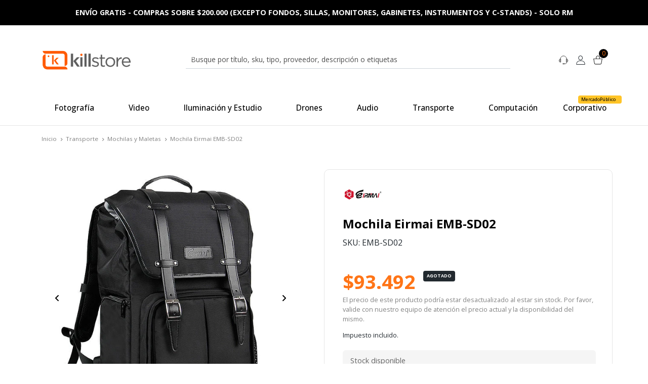

--- FILE ---
content_type: text/html; charset=utf-8
request_url: https://www.killstore.cl/products/mochila-eirmai-emb-sd02
body_size: 65445
content:
<!DOCTYPE html>

<html class="no-js" lang="es-CL" xmlns="https://www.w3.org/1999/xhtml" xmlns:og="https://ogp.me/ns#" xmlns:fb="https://www.facebook.com/2008/fbml">
  <head prefix="og: http://ogp.me/ns# fb: http://ogp.me/ns/fb# product: http://ogp.me/ns/product#">
    <title>Mochila Eirmai EMB-SD02</title>

    <!-- Head MetaTags -->
    

<meta http-equiv="Content-Type" content="text/html; charset=UTF-8; ie=edge">

<meta name="description" content="Mochila Eirmai EMB-SD02: Esta mochila Eirmai, en un elegante color negro, es justo lo que necesitas para aventurarte con tu equipo hacia todos los lugares que tus ideas te lleven. Posee una estructura resistente de nailon impermeable, correas frontales que le otorgan un toque moderno, y un tamaño ideal de 45 x 28 x 20 cm con tan solo 1.5 kg d...">
<meta name="robots" content="follow, all">

<!-- Set the viewport width to device width for mobile -->
<meta name="viewport" content="width=device-width, initial-scale=1.0, user-scalable=no">

<link rel="canonical" href="https://www.killstore.cl/products/mochila-eirmai-emb-sd02">

<!-- Facebook Meta tags for Product -->
<meta property="fb:app_id" content="283643215104248">

    <meta property="og:id" content="24556018">
    <meta property="og:title" content="Mochila Eirmai EMB-SD02">
    <meta property="og:type" content="product">
    
      
        <meta property="og:image" content="https://cdnx.jumpseller.com/killstore/image/47407508/resize/1200/1200?1718121438">
      
        <meta property="og:image" content="https://cdnx.jumpseller.com/killstore/image/47407539/resize/1200/1200?1718121438">
      
        <meta property="og:image" content="https://cdnx.jumpseller.com/killstore/image/47407560/resize/1200/1200?1718121438">
      
        <meta property="og:image" content="https://cdnx.jumpseller.com/killstore/image/47407576/resize/1200/1200?1718121438">
      
        <meta property="og:image" content="https://cdnx.jumpseller.com/killstore/image/47407592/resize/1200/1200?1718121438">
      
    

    
      <meta property="og:brand" content="Eirmai">
    

    <meta property="product:is_product_shareable" content="1">

    
      <meta property="product:original_price:amount" content="93492.0">
      <meta property="product:price:amount" content="93492.0">
      
        <meta property="product:availability" content="oos">
      
    

    <meta property="product:original_price:currency" content="CLP">
    <meta property="product:price:currency" content="CLP">
  

<meta property="og:description" content="Mochila Eirmai EMB-SD02: Esta mochila Eirmai, en un elegante color negro, es justo lo que necesitas para aventurarte con tu equipo hacia todos los lugares que tus ideas te lleven. Posee una estructura resistente de nailon impermeable, correas frontales que le otorgan un toque moderno, y un tamaño ideal de 45 x 28 x 20 cm con tan solo 1.5 kg d...">
<meta property="og:url" content="https://www.killstore.cl/products/mochila-eirmai-emb-sd02">
<meta property="og:site_name" content="Killstore">
<meta name="twitter:card" content="summary">


  <meta property="og:locale" content="es_CL">



    <link rel="preconnect" href="https://images.jumpseller.com">
    <link rel="preconnect" href="https://cdnx.jumpseller.com">
    <link rel="preconnect" href="https://assets.jumpseller.com">
    <link rel="preconnect" href="https://files.jumpseller.com">

    <link rel="preconnect" href="https://fonts.googleapis.com">
    <link rel="preconnect" href="https://fonts.gstatic.com" crossorigin>

    
    <link rel="alternate" hreflang="es-CL" href="https://www.killstore.cl/products/mochila-eirmai-emb-sd02">
    

    <script type="application/ld+json">
[
  {
    "@context": "http://schema.org",
    "@type": "BreadcrumbList",
    "itemListElement": [
      
        {
        "@type": "ListItem",
        "position": 1,
        "item": {
        "name": "Inicio",
        "@id": "/"
        }
        }
        ,
      
        {
        "@type": "ListItem",
        "position": 2,
        "item": {
        "name": "Transporte",
        "@id": "/collections/transporte"
        }
        }
        ,
      
        {
        "@type": "ListItem",
        "position": 3,
        "item": {
        "name": "Mochilas y Maletas",
        "@id": "/collections/mochilas-y-maletas"
        }
        }
        ,
      
        {
        "@type": "ListItem",
        "position": 4,
        "item": {
        "name": "Mochila Eirmai EMB-SD02"
        }
        }
        
      
    ]
  },
  {
    "@context": "http://schema.org/"
    ,
      "@type": "Product",
      "name": "Mochila Eirmai EMB-SD02",
      "url": "https://www.killstore.cl/products/mochila-eirmai-emb-sd02",
      "itemCondition": "http://schema.org/NewCondition",
      "sku": "EMB-SD02",
      "image": "https://cdnx.jumpseller.com/killstore/image/47407508/label-0_f5222fcf-e839-40dc-8d95-26ed92e1b385.jpg?1718121438",
      
      "description": "Mochila Eirmai EMB-SD02: Esta mochila Eirmai, en un elegante color negro, es justo lo que necesitas para aventurarte con tu equipo hacia todos los lugares que tus ideas te lleven. Posee una estructura resistente de nailon impermeable, correas frontales que le otorgan un toque moderno, y un tamaño ideal de 45 x 28 x 20 cm con tan solo 1.5 kg de peso.Posee un acceso trasero hacia el compartimiento central que posee varias divisiones para que guardes tus lentes, cámara, accesorios, etc. Además de uno lateral para que accedas de manera fácil y cómoda a lo que necesites sin tener que sacar la mochila de tu espalda. Bolsillos en los laterales te permiten guardar diversos objetos como botellas de agua o un trípode, el cual puedes asegurar con las correas. En su interior posee un compartimiento para notebook de hasta 14&quot;.",
      
      "brand": {
        "@type": "Brand",
        "name": "Eirmai"
      },
      
      
      
        "category": "Transporte",
      
      "offers": {
        
          "@type": "Offer",
          "itemCondition": "http://schema.org/NewCondition",
          
          "availability": "http://schema.org/OutOfStock",
          
          
            
          
          "price": "93492.0",
        
        "priceCurrency": "CLP",
        "seller": {
          "@type": "Organization",
          "name": "Killstore"
        },
        "url": "https://www.killstore.cl/products/mochila-eirmai-emb-sd02",
        "shippingDetails": [
          {
          "@type": "OfferShippingDetails",
          "shippingDestination": [
          
          {
            "@type": "DefinedRegion",
            "addressCountry": "AF"
          },
          
          {
            "@type": "DefinedRegion",
            "addressCountry": "AL"
          },
          
          {
            "@type": "DefinedRegion",
            "addressCountry": "DE"
          },
          
          {
            "@type": "DefinedRegion",
            "addressCountry": "AD"
          },
          
          {
            "@type": "DefinedRegion",
            "addressCountry": "AO"
          },
          
          {
            "@type": "DefinedRegion",
            "addressCountry": "AI"
          },
          
          {
            "@type": "DefinedRegion",
            "addressCountry": "AQ"
          },
          
          {
            "@type": "DefinedRegion",
            "addressCountry": "AG"
          },
          
          {
            "@type": "DefinedRegion",
            "addressCountry": "SA"
          },
          
          {
            "@type": "DefinedRegion",
            "addressCountry": "DZ"
          },
          
          {
            "@type": "DefinedRegion",
            "addressCountry": "AR"
          },
          
          {
            "@type": "DefinedRegion",
            "addressCountry": "AM"
          },
          
          {
            "@type": "DefinedRegion",
            "addressCountry": "AW"
          },
          
          {
            "@type": "DefinedRegion",
            "addressCountry": "AU"
          },
          
          {
            "@type": "DefinedRegion",
            "addressCountry": "AT"
          },
          
          {
            "@type": "DefinedRegion",
            "addressCountry": "AZ"
          },
          
          {
            "@type": "DefinedRegion",
            "addressCountry": "BS"
          },
          
          {
            "@type": "DefinedRegion",
            "addressCountry": "BD"
          },
          
          {
            "@type": "DefinedRegion",
            "addressCountry": "BB"
          },
          
          {
            "@type": "DefinedRegion",
            "addressCountry": "BH"
          },
          
          {
            "@type": "DefinedRegion",
            "addressCountry": "BE"
          },
          
          {
            "@type": "DefinedRegion",
            "addressCountry": "BZ"
          },
          
          {
            "@type": "DefinedRegion",
            "addressCountry": "BJ"
          },
          
          {
            "@type": "DefinedRegion",
            "addressCountry": "BY"
          },
          
          {
            "@type": "DefinedRegion",
            "addressCountry": "MM"
          },
          
          {
            "@type": "DefinedRegion",
            "addressCountry": "BO"
          },
          
          {
            "@type": "DefinedRegion",
            "addressCountry": "BA"
          },
          
          {
            "@type": "DefinedRegion",
            "addressCountry": "BW"
          },
          
          {
            "@type": "DefinedRegion",
            "addressCountry": "BR"
          },
          
          {
            "@type": "DefinedRegion",
            "addressCountry": "BN"
          },
          
          {
            "@type": "DefinedRegion",
            "addressCountry": "BG"
          },
          
          {
            "@type": "DefinedRegion",
            "addressCountry": "BF"
          },
          
          {
            "@type": "DefinedRegion",
            "addressCountry": "BI"
          },
          
          {
            "@type": "DefinedRegion",
            "addressCountry": "BT"
          },
          
          {
            "@type": "DefinedRegion",
            "addressCountry": "CV"
          },
          
          {
            "@type": "DefinedRegion",
            "addressCountry": "KH"
          },
          
          {
            "@type": "DefinedRegion",
            "addressCountry": "CM"
          },
          
          {
            "@type": "DefinedRegion",
            "addressCountry": "CA"
          },
          
          {
            "@type": "DefinedRegion",
            "addressCountry": "QA"
          },
          
          {
            "@type": "DefinedRegion",
            "addressCountry": "TD"
          },
          
          {
            "@type": "DefinedRegion",
            "addressCountry": "CZ"
          },
          
          {
            "@type": "DefinedRegion",
            "addressCountry": "CL"
          },
          
          {
            "@type": "DefinedRegion",
            "addressCountry": "CN"
          },
          
          {
            "@type": "DefinedRegion",
            "addressCountry": "CY"
          },
          
          {
            "@type": "DefinedRegion",
            "addressCountry": "CO"
          },
          
          {
            "@type": "DefinedRegion",
            "addressCountry": "KM"
          },
          
          {
            "@type": "DefinedRegion",
            "addressCountry": "CG"
          },
          
          {
            "@type": "DefinedRegion",
            "addressCountry": "CD"
          },
          
          {
            "@type": "DefinedRegion",
            "addressCountry": "KP"
          },
          
          {
            "@type": "DefinedRegion",
            "addressCountry": "KR"
          },
          
          {
            "@type": "DefinedRegion",
            "addressCountry": "CR"
          },
          
          {
            "@type": "DefinedRegion",
            "addressCountry": "CI"
          },
          
          {
            "@type": "DefinedRegion",
            "addressCountry": "HR"
          },
          
          {
            "@type": "DefinedRegion",
            "addressCountry": "CU"
          },
          
          {
            "@type": "DefinedRegion",
            "addressCountry": "CW"
          },
          
          {
            "@type": "DefinedRegion",
            "addressCountry": "DK"
          },
          
          {
            "@type": "DefinedRegion",
            "addressCountry": "DM"
          },
          
          {
            "@type": "DefinedRegion",
            "addressCountry": "EC"
          },
          
          {
            "@type": "DefinedRegion",
            "addressCountry": "EG"
          },
          
          {
            "@type": "DefinedRegion",
            "addressCountry": "SV"
          },
          
          {
            "@type": "DefinedRegion",
            "addressCountry": "AE"
          },
          
          {
            "@type": "DefinedRegion",
            "addressCountry": "ER"
          },
          
          {
            "@type": "DefinedRegion",
            "addressCountry": "SK"
          },
          
          {
            "@type": "DefinedRegion",
            "addressCountry": "SI"
          },
          
          {
            "@type": "DefinedRegion",
            "addressCountry": "ES"
          },
          
          {
            "@type": "DefinedRegion",
            "addressCountry": "US"
          },
          
          {
            "@type": "DefinedRegion",
            "addressCountry": "EE"
          },
          
          {
            "@type": "DefinedRegion",
            "addressCountry": "SZ"
          },
          
          {
            "@type": "DefinedRegion",
            "addressCountry": "ET"
          },
          
          {
            "@type": "DefinedRegion",
            "addressCountry": "RU"
          },
          
          {
            "@type": "DefinedRegion",
            "addressCountry": "PH"
          },
          
          {
            "@type": "DefinedRegion",
            "addressCountry": "FI"
          },
          
          {
            "@type": "DefinedRegion",
            "addressCountry": "FJ"
          },
          
          {
            "@type": "DefinedRegion",
            "addressCountry": "FR"
          },
          
          {
            "@type": "DefinedRegion",
            "addressCountry": "GA"
          },
          
          {
            "@type": "DefinedRegion",
            "addressCountry": "GM"
          },
          
          {
            "@type": "DefinedRegion",
            "addressCountry": "GE"
          },
          
          {
            "@type": "DefinedRegion",
            "addressCountry": "GH"
          },
          
          {
            "@type": "DefinedRegion",
            "addressCountry": "GI"
          },
          
          {
            "@type": "DefinedRegion",
            "addressCountry": "GD"
          },
          
          {
            "@type": "DefinedRegion",
            "addressCountry": "GR"
          },
          
          {
            "@type": "DefinedRegion",
            "addressCountry": "GL"
          },
          
          {
            "@type": "DefinedRegion",
            "addressCountry": "GP"
          },
          
          {
            "@type": "DefinedRegion",
            "addressCountry": "GU"
          },
          
          {
            "@type": "DefinedRegion",
            "addressCountry": "GT"
          },
          
          {
            "@type": "DefinedRegion",
            "addressCountry": "GF"
          },
          
          {
            "@type": "DefinedRegion",
            "addressCountry": "GG"
          },
          
          {
            "@type": "DefinedRegion",
            "addressCountry": "GN"
          },
          
          {
            "@type": "DefinedRegion",
            "addressCountry": "GQ"
          },
          
          {
            "@type": "DefinedRegion",
            "addressCountry": "GW"
          },
          
          {
            "@type": "DefinedRegion",
            "addressCountry": "GY"
          },
          
          {
            "@type": "DefinedRegion",
            "addressCountry": "HT"
          },
          
          {
            "@type": "DefinedRegion",
            "addressCountry": "HN"
          },
          
          {
            "@type": "DefinedRegion",
            "addressCountry": "HK"
          },
          
          {
            "@type": "DefinedRegion",
            "addressCountry": "HU"
          },
          
          {
            "@type": "DefinedRegion",
            "addressCountry": "IN"
          },
          
          {
            "@type": "DefinedRegion",
            "addressCountry": "ID"
          },
          
          {
            "@type": "DefinedRegion",
            "addressCountry": "IQ"
          },
          
          {
            "@type": "DefinedRegion",
            "addressCountry": "IR"
          },
          
          {
            "@type": "DefinedRegion",
            "addressCountry": "IE"
          },
          
          {
            "@type": "DefinedRegion",
            "addressCountry": "BV"
          },
          
          {
            "@type": "DefinedRegion",
            "addressCountry": "NF"
          },
          
          {
            "@type": "DefinedRegion",
            "addressCountry": "IM"
          },
          
          {
            "@type": "DefinedRegion",
            "addressCountry": "CX"
          },
          
          {
            "@type": "DefinedRegion",
            "addressCountry": "SX"
          },
          
          {
            "@type": "DefinedRegion",
            "addressCountry": "IS"
          },
          
          {
            "@type": "DefinedRegion",
            "addressCountry": "AX"
          },
          
          {
            "@type": "DefinedRegion",
            "addressCountry": "BQ"
          },
          
          {
            "@type": "DefinedRegion",
            "addressCountry": "BM"
          },
          
          {
            "@type": "DefinedRegion",
            "addressCountry": "KY"
          },
          
          {
            "@type": "DefinedRegion",
            "addressCountry": "CC"
          },
          
          {
            "@type": "DefinedRegion",
            "addressCountry": "CK"
          },
          
          {
            "@type": "DefinedRegion",
            "addressCountry": "FK"
          },
          
          {
            "@type": "DefinedRegion",
            "addressCountry": "FO"
          },
          
          {
            "@type": "DefinedRegion",
            "addressCountry": "GS"
          },
          
          {
            "@type": "DefinedRegion",
            "addressCountry": "HM"
          },
          
          {
            "@type": "DefinedRegion",
            "addressCountry": "MV"
          },
          
          {
            "@type": "DefinedRegion",
            "addressCountry": "MP"
          },
          
          {
            "@type": "DefinedRegion",
            "addressCountry": "MH"
          },
          
          {
            "@type": "DefinedRegion",
            "addressCountry": "SB"
          },
          
          {
            "@type": "DefinedRegion",
            "addressCountry": "TC"
          },
          
          {
            "@type": "DefinedRegion",
            "addressCountry": "UM"
          },
          
          {
            "@type": "DefinedRegion",
            "addressCountry": "VG"
          },
          
          {
            "@type": "DefinedRegion",
            "addressCountry": "VI"
          },
          
          {
            "@type": "DefinedRegion",
            "addressCountry": "IL"
          },
          
          {
            "@type": "DefinedRegion",
            "addressCountry": "IT"
          },
          
          {
            "@type": "DefinedRegion",
            "addressCountry": "JM"
          },
          
          {
            "@type": "DefinedRegion",
            "addressCountry": "JP"
          },
          
          {
            "@type": "DefinedRegion",
            "addressCountry": "JE"
          },
          
          {
            "@type": "DefinedRegion",
            "addressCountry": "JO"
          },
          
          {
            "@type": "DefinedRegion",
            "addressCountry": "KZ"
          },
          
          {
            "@type": "DefinedRegion",
            "addressCountry": "KE"
          },
          
          {
            "@type": "DefinedRegion",
            "addressCountry": "KG"
          },
          
          {
            "@type": "DefinedRegion",
            "addressCountry": "KI"
          },
          
          {
            "@type": "DefinedRegion",
            "addressCountry": "XK"
          },
          
          {
            "@type": "DefinedRegion",
            "addressCountry": "KW"
          },
          
          {
            "@type": "DefinedRegion",
            "addressCountry": "LS"
          },
          
          {
            "@type": "DefinedRegion",
            "addressCountry": "LV"
          },
          
          {
            "@type": "DefinedRegion",
            "addressCountry": "LB"
          },
          
          {
            "@type": "DefinedRegion",
            "addressCountry": "LR"
          },
          
          {
            "@type": "DefinedRegion",
            "addressCountry": "LY"
          },
          
          {
            "@type": "DefinedRegion",
            "addressCountry": "LI"
          },
          
          {
            "@type": "DefinedRegion",
            "addressCountry": "LT"
          },
          
          {
            "@type": "DefinedRegion",
            "addressCountry": "LU"
          },
          
          {
            "@type": "DefinedRegion",
            "addressCountry": "MO"
          },
          
          {
            "@type": "DefinedRegion",
            "addressCountry": "MK"
          },
          
          {
            "@type": "DefinedRegion",
            "addressCountry": "MG"
          },
          
          {
            "@type": "DefinedRegion",
            "addressCountry": "MY"
          },
          
          {
            "@type": "DefinedRegion",
            "addressCountry": "MW"
          },
          
          {
            "@type": "DefinedRegion",
            "addressCountry": "ML"
          },
          
          {
            "@type": "DefinedRegion",
            "addressCountry": "MT"
          },
          
          {
            "@type": "DefinedRegion",
            "addressCountry": "MA"
          },
          
          {
            "@type": "DefinedRegion",
            "addressCountry": "MQ"
          },
          
          {
            "@type": "DefinedRegion",
            "addressCountry": "MU"
          },
          
          {
            "@type": "DefinedRegion",
            "addressCountry": "MR"
          },
          
          {
            "@type": "DefinedRegion",
            "addressCountry": "YT"
          },
          
          {
            "@type": "DefinedRegion",
            "addressCountry": "MX"
          },
          
          {
            "@type": "DefinedRegion",
            "addressCountry": "FM"
          },
          
          {
            "@type": "DefinedRegion",
            "addressCountry": "MD"
          },
          
          {
            "@type": "DefinedRegion",
            "addressCountry": "MC"
          },
          
          {
            "@type": "DefinedRegion",
            "addressCountry": "MN"
          },
          
          {
            "@type": "DefinedRegion",
            "addressCountry": "ME"
          },
          
          {
            "@type": "DefinedRegion",
            "addressCountry": "MS"
          },
          
          {
            "@type": "DefinedRegion",
            "addressCountry": "MZ"
          },
          
          {
            "@type": "DefinedRegion",
            "addressCountry": "NA"
          },
          
          {
            "@type": "DefinedRegion",
            "addressCountry": "NR"
          },
          
          {
            "@type": "DefinedRegion",
            "addressCountry": "NP"
          },
          
          {
            "@type": "DefinedRegion",
            "addressCountry": "NI"
          },
          
          {
            "@type": "DefinedRegion",
            "addressCountry": "NE"
          },
          
          {
            "@type": "DefinedRegion",
            "addressCountry": "NG"
          },
          
          {
            "@type": "DefinedRegion",
            "addressCountry": "NU"
          },
          
          {
            "@type": "DefinedRegion",
            "addressCountry": "NO"
          },
          
          {
            "@type": "DefinedRegion",
            "addressCountry": "NC"
          },
          
          {
            "@type": "DefinedRegion",
            "addressCountry": "NZ"
          },
          
          {
            "@type": "DefinedRegion",
            "addressCountry": "OM"
          },
          
          {
            "@type": "DefinedRegion",
            "addressCountry": "NL"
          },
          
          {
            "@type": "DefinedRegion",
            "addressCountry": "PK"
          },
          
          {
            "@type": "DefinedRegion",
            "addressCountry": "PW"
          },
          
          {
            "@type": "DefinedRegion",
            "addressCountry": "PS"
          },
          
          {
            "@type": "DefinedRegion",
            "addressCountry": "PA"
          },
          
          {
            "@type": "DefinedRegion",
            "addressCountry": "PG"
          },
          
          {
            "@type": "DefinedRegion",
            "addressCountry": "PY"
          },
          
          {
            "@type": "DefinedRegion",
            "addressCountry": "PE"
          },
          
          {
            "@type": "DefinedRegion",
            "addressCountry": "PN"
          },
          
          {
            "@type": "DefinedRegion",
            "addressCountry": "PF"
          },
          
          {
            "@type": "DefinedRegion",
            "addressCountry": "PL"
          },
          
          {
            "@type": "DefinedRegion",
            "addressCountry": "PT"
          },
          
          {
            "@type": "DefinedRegion",
            "addressCountry": "PR"
          },
          
          {
            "@type": "DefinedRegion",
            "addressCountry": "GB"
          },
          
          {
            "@type": "DefinedRegion",
            "addressCountry": "CF"
          },
          
          {
            "@type": "DefinedRegion",
            "addressCountry": "LA"
          },
          
          {
            "@type": "DefinedRegion",
            "addressCountry": "DO"
          },
          
          {
            "@type": "DefinedRegion",
            "addressCountry": "SY"
          },
          
          {
            "@type": "DefinedRegion",
            "addressCountry": "RE"
          },
          
          {
            "@type": "DefinedRegion",
            "addressCountry": "RW"
          },
          
          {
            "@type": "DefinedRegion",
            "addressCountry": "RO"
          },
          
          {
            "@type": "DefinedRegion",
            "addressCountry": "EH"
          },
          
          {
            "@type": "DefinedRegion",
            "addressCountry": "WS"
          },
          
          {
            "@type": "DefinedRegion",
            "addressCountry": "AS"
          },
          
          {
            "@type": "DefinedRegion",
            "addressCountry": "BL"
          },
          
          {
            "@type": "DefinedRegion",
            "addressCountry": "KN"
          },
          
          {
            "@type": "DefinedRegion",
            "addressCountry": "SM"
          },
          
          {
            "@type": "DefinedRegion",
            "addressCountry": "MF"
          },
          
          {
            "@type": "DefinedRegion",
            "addressCountry": "PM"
          },
          
          {
            "@type": "DefinedRegion",
            "addressCountry": "VC"
          },
          
          {
            "@type": "DefinedRegion",
            "addressCountry": "SH"
          },
          
          {
            "@type": "DefinedRegion",
            "addressCountry": "LC"
          },
          
          {
            "@type": "DefinedRegion",
            "addressCountry": "VA"
          },
          
          {
            "@type": "DefinedRegion",
            "addressCountry": "ST"
          },
          
          {
            "@type": "DefinedRegion",
            "addressCountry": "SN"
          },
          
          {
            "@type": "DefinedRegion",
            "addressCountry": "RS"
          },
          
          {
            "@type": "DefinedRegion",
            "addressCountry": "SC"
          },
          
          {
            "@type": "DefinedRegion",
            "addressCountry": "SL"
          },
          
          {
            "@type": "DefinedRegion",
            "addressCountry": "SG"
          },
          
          {
            "@type": "DefinedRegion",
            "addressCountry": "SO"
          },
          
          {
            "@type": "DefinedRegion",
            "addressCountry": "LK"
          },
          
          {
            "@type": "DefinedRegion",
            "addressCountry": "ZA"
          },
          
          {
            "@type": "DefinedRegion",
            "addressCountry": "SD"
          },
          
          {
            "@type": "DefinedRegion",
            "addressCountry": "SS"
          },
          
          {
            "@type": "DefinedRegion",
            "addressCountry": "SE"
          },
          
          {
            "@type": "DefinedRegion",
            "addressCountry": "CH"
          },
          
          {
            "@type": "DefinedRegion",
            "addressCountry": "SR"
          },
          
          {
            "@type": "DefinedRegion",
            "addressCountry": "SJ"
          },
          
          {
            "@type": "DefinedRegion",
            "addressCountry": "TH"
          },
          
          {
            "@type": "DefinedRegion",
            "addressCountry": "TW"
          },
          
          {
            "@type": "DefinedRegion",
            "addressCountry": "TZ"
          },
          
          {
            "@type": "DefinedRegion",
            "addressCountry": "TJ"
          },
          
          {
            "@type": "DefinedRegion",
            "addressCountry": "IO"
          },
          
          {
            "@type": "DefinedRegion",
            "addressCountry": "TF"
          },
          
          {
            "@type": "DefinedRegion",
            "addressCountry": "TL"
          },
          
          {
            "@type": "DefinedRegion",
            "addressCountry": "TG"
          },
          
          {
            "@type": "DefinedRegion",
            "addressCountry": "TK"
          },
          
          {
            "@type": "DefinedRegion",
            "addressCountry": "TO"
          },
          
          {
            "@type": "DefinedRegion",
            "addressCountry": "TT"
          },
          
          {
            "@type": "DefinedRegion",
            "addressCountry": "TN"
          },
          
          {
            "@type": "DefinedRegion",
            "addressCountry": "TM"
          },
          
          {
            "@type": "DefinedRegion",
            "addressCountry": "TR"
          },
          
          {
            "@type": "DefinedRegion",
            "addressCountry": "TV"
          },
          
          {
            "@type": "DefinedRegion",
            "addressCountry": "UA"
          },
          
          {
            "@type": "DefinedRegion",
            "addressCountry": "UG"
          },
          
          {
            "@type": "DefinedRegion",
            "addressCountry": "UY"
          },
          
          {
            "@type": "DefinedRegion",
            "addressCountry": "UZ"
          },
          
          {
            "@type": "DefinedRegion",
            "addressCountry": "VU"
          },
          
          {
            "@type": "DefinedRegion",
            "addressCountry": "VE"
          },
          
          {
            "@type": "DefinedRegion",
            "addressCountry": "VN"
          },
          
          {
            "@type": "DefinedRegion",
            "addressCountry": "WF"
          },
          
          {
            "@type": "DefinedRegion",
            "addressCountry": "YE"
          },
          
          {
            "@type": "DefinedRegion",
            "addressCountry": "DJ"
          },
          
          {
            "@type": "DefinedRegion",
            "addressCountry": "ZM"
          },
          
          {
            "@type": "DefinedRegion",
            "addressCountry": "ZW"
          }
          ]
          }
        ]
      }
    
  }]
  </script>


    <!-- Store Favicon -->
    
    <link rel="apple-touch-icon" type="image/x-icon" href="https://cdnx.jumpseller.com/killstore/image/45363466/resize/57/57?1707488124" sizes="57x57">
    <link rel="apple-touch-icon" type="image/x-icon" href="https://cdnx.jumpseller.com/killstore/image/45363466/resize/60/60?1707488124" sizes="60x60">
    <link rel="apple-touch-icon" type="image/x-icon" href="https://cdnx.jumpseller.com/killstore/image/45363466/resize/72/72?1707488124" sizes="72x72">
    <link rel="apple-touch-icon" type="image/x-icon" href="https://cdnx.jumpseller.com/killstore/image/45363466/resize/76/76?1707488124" sizes="76x76">
    <link rel="apple-touch-icon" type="image/x-icon" href="https://cdnx.jumpseller.com/killstore/image/45363466/resize/114/114?1707488124" sizes="114x114">
    <link rel="apple-touch-icon" type="image/x-icon" href="https://cdnx.jumpseller.com/killstore/image/45363466/resize/120/120?1707488124" sizes="120x120">
    <link rel="apple-touch-icon" type="image/x-icon" href="https://cdnx.jumpseller.com/killstore/image/45363466/resize/144/144?1707488124" sizes="144x144">
    <link rel="apple-touch-icon" type="image/x-icon" href="https://cdnx.jumpseller.com/killstore/image/45363466/resize/152/152?1707488124" sizes="152x152">

    <link rel="icon" type="image/png" href="https://cdnx.jumpseller.com/killstore/image/45363466/resize/196/196?1707488124" sizes="196x196">
    <link rel="icon" type="image/png" href="https://cdnx.jumpseller.com/killstore/image/45363466/resize/160/160?1707488124" sizes="160x160">
    <link rel="icon" type="image/png" href="https://cdnx.jumpseller.com/killstore/image/45363466/resize/96/96?1707488124" sizes="96x96">
    <link rel="icon" type="image/png" href="https://cdnx.jumpseller.com/killstore/image/45363466/resize/32/32?1707488124" sizes="32x32">
    <link rel="icon" type="image/png" href="https://cdnx.jumpseller.com/killstore/image/45363466/resize/16/16?1707488124" sizes="16x16">

  <meta name="msapplication-TileColor" content="#95b200">
  <meta name="theme-color" content="#ffffff">



    <!-- Bootstrap CSS -->
    <link rel="stylesheet" href="https://cdnjs.cloudflare.com/ajax/libs/bootstrap/5.1.3/css/bootstrap.min.css" integrity="sha384-1BmE4kWBq78iYhFldvKuhfTAU6auU8tT94WrHftjDbrCEXSU1oBoqyl2QvZ6jIW3" crossorigin="anonymous" >

    <!-- CSS Files -->
    <link rel="stylesheet" href="https://assets.jumpseller.com/store/killstore/themes/688493/color_pickers.min.css?1744300272">
    <link rel="stylesheet" href="https://assets.jumpseller.com/store/killstore/themes/688493/app.min.css?1744300272">

    
    <!-- Swiper files -->
    <script src="https://cdnjs.cloudflare.com/ajax/libs/Swiper/8.0.7/swiper-bundle.min.js" integrity="sha384-9UAjEH/hWCBrpIvGlIa3Y1bFwXvceFtZIB4kEuw8dPhXHwqADmYvC1FQcyKHMVGw" crossorigin="anonymous" ></script>
    <link rel="stylesheet" href="https://cdnjs.cloudflare.com/ajax/libs/Swiper/8.0.7/swiper-bundle.min.css" integrity="sha384-PkFv3YEXftf+kllyTcVl8cCpexHu47ERzAsXp+iZ4SIAnJKl6fZh0rdtTO7YBEHb" crossorigin="anonymous" >
    <link rel="stylesheet" href="https://cdnjs.cloudflare.com/ajax/libs/toastr.js/2.1.3/toastr.min.css" integrity="sha384-YzEqZ2pBV0i9OmlTyoz75PqwTR8If8GsXBv7HLQclEVqIC3VxIt98/U94ES6CJTR" crossorigin="anonymous" >
    

    <!-- jQuery -->
    <script src="https://cdnjs.cloudflare.com/ajax/libs/jquery/3.5.1/jquery.min.js" integrity="sha384-ZvpUoO/+PpLXR1lu4jmpXWu80pZlYUAfxl5NsBMWOEPSjUn/6Z/hRTt8+pR6L4N2" crossorigin="anonymous" ></script>

    <!-- Font Awesome Icon Library -->
    <link rel="stylesheet" href="https://cdnjs.cloudflare.com/ajax/libs/font-awesome/6.4.2/css/all.min.css" integrity="sha384-blOohCVdhjmtROpu8+CfTnUWham9nkX7P7OZQMst+RUnhtoY/9qemFAkIKOYxDI3" crossorigin="anonymous" >

    <!-- Autocomplete search -->
    


    
<script>
  // Listener for swatch clicks when product block swatches are enabled
  function updateCarouselFromSwatch(target) {
    const value = $(target).val();
    const block = $(target).closest('.product-block');
    const carousel = block.find('.product-block__slider');
    const variant = carousel.find(`.product-block__slide[data-color-option-value="${value}"]`);
    const swiper = carousel.get(0)?.swiper;

    if (swiper == null) return;

    // When we click on the same swatch option, do nothing.
    // When there is no principal image, show the fallback product image.
    if (variant.length == 0) {
      carousel.get(0).swiper.slideTo(0);
    } else {
      carousel.get(0).swiper.slideTo(variant.first().index());
    }
  }
</script>


    <script>
document.addEventListener('DOMContentLoaded', function() {
    console.log("Script cargado y DOMContentLoaded disparado");

    // Lista de marcas a buscar
    const brands = ["Irix", "DZOFilms", "Ricoh", "RED"];
    
    // Obtener el nombre del producto
    const productNameElement = document.querySelector('.product-heading__title'); // Selector actualizado
    if (productNameElement) {
        console.log("Elemento del nombre del producto encontrado:", productNameElement.textContent);
    } else {
        console.error("Elemento del nombre del producto no encontrado");
    }
    const productName = productNameElement ? productNameElement.textContent.trim().toLowerCase() : "";
    console.log("Nombre del producto:", productName);
    
    // Verificar si el nombre del producto contiene alguna de las marcas
    let productBrand = null;
    for (let brand of brands) {
        if (productName.includes(brand.toLowerCase())) {
            productBrand = brand;
            break;
        }
    }
    console.log("Marca del producto detectada:", productBrand);

    if (productBrand) {
        console.log("La marca del producto está en la lista:", productBrand);
        // Modificar el contenido del elemento section__stock_visible
        const stockElement = document.querySelector('.section__stock_visible');
        if (stockElement) {
            console.log("Elemento de stock encontrado, modificando contenido");
            stockElement.innerHTML = `
                <div style="background-color: #f5f5f5; padding: 10px; text-align: center;">
                    <div style="color: black; font-weight: bold;">Información importante:</div>
                    <div style="color: black;">Producto a pedido, entrega 15 días hábiles luego de la confirmación de compra.</div>
                </div>
            `;
        } else {
            console.error("Elemento de stock no encontrado");
        }
    } else {
        console.log("La marca del producto no está en la lista:", productBrand);
    }
});
</script>

<script>
document.addEventListener('DOMContentLoaded', function() {
    // Espera a que se cargue todo el contenido de la página
    var footerLinks = document.querySelectorAll('.footer-content__link.footer-content__link--has-icon');
    
    footerLinks.forEach(function(link) {
        if (link.textContent.trim() === "Paseo Matias Cousiño 64, Piso 2, 201. Santiago Centro, Santiago, Chile.") {
            // Cambia el link
            link.href = "https://maps.app.goo.gl/qTJy6HTygVPxjJXV9";
        }
    });
});
</script>





<script>
  document.addEventListener('DOMContentLoaded', function() {
    var elements = document.querySelectorAll('.footer-content__text.footer-content__text--has-icon');
    var searchText = 'Viernes de 10:00hs a 19:00hs';
    var replaceText = 'Viernes de 10:00hs a 18:00hs';
    
    elements.forEach(function(element) {
      var htmlContent = element.innerHTML;
      
      // Reemplaza solo la línea específica
      if (htmlContent.includes(searchText)) {
        element.innerHTML = htmlContent.replace(searchText, replaceText);
      }
    });
  });



<script>
document.addEventListener('DOMContentLoaded', () => {
    const targetNode = document.body; // Observamos el cuerpo en lugar de un contenedor específico

    const observer = new MutationObserver((mutationsList) => {
        for (const mutation of mutationsList) {
            if (mutation.type === 'childList') {
                const estimateDeliveryDate = document.querySelector('.estimate-delivery-date');
                if (estimateDeliveryDate) {
                    console.log(estimateDeliveryDate.textContent); // Mostrar el texto en la consola
                    estimateDeliveryDate.style.display = 'none'; // Ocultar el elemento
                    observer.disconnect(); // Detener el observador
                }
            }
        }
    });

    // Configuramos el observador para escuchar cambios en el DOM
    observer.observe(targetNode, { childList: true, subtree: true });
});
</script>

  <meta name="csrf-param" content="authenticity_token" />
<meta name="csrf-token" content="B9LD4RbQfFP0LzlZzTN1Rk_HakFENd91xTVQ2kyaxCJ-HtqIIdHcVy6AH59vyxFnYWm6CiQ5BG0MK4aCeEzwJQ" />




  <script async src="https://www.googletagmanager.com/gtag/js?id=G-4NJ1G1RWS5"></script>




<script>
  window.dataLayer = window.dataLayer || [];

  function gtag() {
    dataLayer.push(arguments);
  }

  gtag('js', new Date());

  // custom dimensions (for OKRs metrics)
  let custom_dimension_params = { custom_map: {} };
  
  custom_dimension_params['custom_map']['dimension1'] = 'theme';
  custom_dimension_params['theme'] = "starter";
  
  

  // Send events to Jumpseller GA Account
  // gtag('config', 'G-JBWEC7QQTS', Object.assign({}, { 'allow_enhanced_conversions': true }, custom_dimension_params));

  // Send events to Store Owner GA Account
  
  gtag('config', 'G-4NJ1G1RWS5');
  
  
  

  

  let order_items = null;

  
  // view_item - a user follows a link that goes directly to a product page
  gtag('event', 'view_item', {
    currency: "CLP",
    items: [{
      item_id: "EMB-SD02",
      item_name: "Mochila Eirmai EMB-SD02",
      discount: "0.0",
      item_brand: "Eirmai",
      price: "93492.0",
      currency: "CLP"
    }],
    value: "93492.0",
  });

  

  
</script>








<script>
  // Pixel code

  // dont send fb events if page is rendered inside an iframe (like admin theme preview)
  if(window.self === window.top) {
    !function(f,b,e,v,n,t,s){if(f.fbq)return;n=f.fbq=function(){n.callMethod?
    n.callMethod.apply(n,arguments):n.queue.push(arguments)};if(!f._fbq)f._fbq=n;
    n.push=n;n.loaded=!0;n.version='2.0';n.agent='pljumpseller';n.queue=[];t=b.createElement(e);t.async=!0;
    t.src=v;s=b.getElementsByTagName(e)[0];s.parentNode.insertBefore(t,s)}(window,
    document,'script','https://connect.facebook.net/' + getNavigatorLocale() + '/fbevents.js');

    var data = {};

    data.currency = 'CLP';
    data.total = '0.0';
    data.products_count = '0';

    

    data.content_ids = [24556018];
    data.contents = [{"id":24556018,"quantity":1,"item_price":93492.0,"item_discount":0.0}];
    data.single_value = 93492.0;

    // Line to enable Manual Only mode.
    fbq('set', 'autoConfig', false, '482974214301404');

    // FB Pixel Advanced Matching
    
    
    var advancedCustomerData = {
      'em' : '',
      'fn' : '',
      'ln' : '',
      'ph' : '',
      'ct' : '',
      'zp' : '',
      'country' : ''
    };

    var missingCustomerData = Object.values(advancedCustomerData).some(function(value) { return value.length == 0 });

    if(missingCustomerData) {
      fbq('init', '482974214301404');
    } else {
      fbq('init', '482974214301404', advancedCustomerData);
    }

    // PageView - build audience views (default FB Pixel behaviour)
    fbq('track', 'PageView');

    // AddToCart - released on page load after a product was added to cart
    

    // track conversion events, ordered by importance (not in this doc)
    // https://developers.facebook.com/docs/facebook-pixel/api-reference%23events

    
      // ViewContent - When a key page is viewed such as a product page
      

    

    function getNavigatorLocale(){
      return navigator.language.replace(/-/g,'_')
    }
  }
</script>





<script src="https://files.jumpseller.com/javascripts/dist/jumpseller-2.0.0.js" defer="defer"></script><script src="https://api.revie.lat/www/config/?store=killstore&amp;type=jsjumpseller" async="async"></script>
</head>
  <body class="">
    

    <!-- Do NOT place any code here, between the Header and the Main container elements -->

    <div class="main-container">
      <div id="top_components"><div id="component-3393472" class="theme-component show"><style>
  #component-3393472 {
    --header-color-background: #FFFFFF;
    --header-color-background-contrast: #010101;
    --header-color-background-contrast-20: rgb(1, 1, 1);
    --header-navbar-color-background: #ffffff;
    --header-navbar-color-background-contrast: #010101;
    --header-navbar-color-background-contrast-20: rgb(1, 1, 1);
    --header-navbar-color-background-contrast-60: rgb(1, 1, 1);
    --header-store-search-color-background: #ffffff;
    --header-store-search-color-background-contrast: #010101;
  }
</style>

<header class="header header--fixed  header--push  header--has-navbar">
  <div class="container-fluid box_header">
    <div class="container header-container">
      <div class="row align-items-center header-container__wrapper">
        <div
  
    class="col-6 col-md-3 col-lg-3 col-lg-shrink text-left header-container__column header-container__column--brand colum_log_big"
  
>
  <a href="https://www.killstore.cl" class="header-container__brand column__disappear" title="Ir a la página de inicio">
    
      <img alt="Killstore" class="header-container__logo column__disappear" src="https://images.jumpseller.com/store/killstore/store/logo/Logo_1000x500_1.png?1713373966" loading="lazy">
    
  </a>
  <a href="https://www.killstore.cl" class="header-container__brand column__has_disappear disappear" title="Ir a la página de inicio">
    
      <img alt="Killstore" class="header-container__logo header__logo_scroll" src="https://assets.jumpseller.com/store/killstore/themes/688493/settings/a483b901c95b29b11efb/logo__scroll_210.png?1710772856" loading="lazy">
    
  </a>
</div>
<!-- end .header-container__column--brand -->

        <!-- <div style="width: 18% !important;padding: 0;" class="col-3 "> -->
          <!-- % render 'select_regiones' %} -->
        <!-- </div> -->

        <div class="col-6 col-md-9 col-lg-7 header-container__column header-container__column--left colum_log_small">
          <ul class="d-flex justify-content-end header-toolbar column__disappear">
           <!-- Search Movil -->
            <li class="header-toolbar__item d-block d-md-none d-lg-none">
              <button
                type="button"
                class="button button--standard header-toolbar__link toggle-search"
              >
                <span class="header-toolbar__icon">
                  <svg class="aa-SubmitIcon" viewBox="0 0 24 24" width="20" height="20" fill="currentColor"><path d="M16.041 15.856c-0.034 0.026-0.067 0.055-0.099 0.087s-0.060 0.064-0.087 0.099c-1.258 1.213-2.969 1.958-4.855 1.958-1.933 0-3.682-0.782-4.95-2.050s-2.050-3.017-2.050-4.95 0.782-3.682 2.050-4.95 3.017-2.050 4.95-2.050 3.682 0.782 4.95 2.050 2.050 3.017 2.050 4.95c0 1.886-0.745 3.597-1.959 4.856zM21.707 20.293l-3.675-3.675c1.231-1.54 1.968-3.493 1.968-5.618 0-2.485-1.008-4.736-2.636-6.364s-3.879-2.636-6.364-2.636-4.736 1.008-6.364 2.636-2.636 3.879-2.636 6.364 1.008 4.736 2.636 6.364 3.879 2.636 6.364 2.636c2.125 0 4.078-0.737 5.618-1.968l3.675 3.675c0.391 0.391 1.024 0.391 1.414 0s0.391-1.024 0-1.414z"></path></svg>
                </span>
                
              </button>
            </li>

            <!-- Search Form Tablet-->
              <li class="header-toolbar__item header-toolbar__item--search-form d-none d-md-block d-lg-none">
                <div class="jumpseller-autocomplete" data-panel="popover mt-1 small-search-position-fix aa-Panel-fixed" data-input-wrapper-prefix="d-flex">
                  <form id="search_mini_form" action="/search" class="header-form trsn">
                    <input
                      type="text"
                      class="text header-form__input"
                      name="q"
                      placeholder="Busque por título, sku, tipo, proveedor, descripción o etiquetas"
                    >
                    <button type="submit" class="button button--standard header-form__submit">
                      <svg class="search__link" width="18" height="18" viewBox="0 0 18 18" fill="none" xmlns="http://www.w3.org/2000/svg">
                        <path d="M2.26256 2.26357C3.72225 0.803883 5.66298 0 7.72725 0C9.79152 0 11.7323 0.803883 13.1919 2.26357C14.6516 3.72322 15.4555 5.66395 15.4555 7.72819C15.4555 9.61548 14.7831 11.3992 13.5524 12.8068L17.8444 17.0988C18.0505 17.305 18.0505 17.6392 17.8444 17.8454C17.7413 17.9484 17.6062 18 17.4711 18C17.3361 18 17.2009 17.9485 17.0979 17.8453L12.8059 13.5534C11.3983 14.7841 9.61454 15.4564 7.72725 15.4564C5.66295 15.4564 3.72229 14.6526 2.2626 13.1929C0.802946 11.7332 -0.000936508 9.79249 -0.000936508 7.72822C-0.000936508 5.66395 0.802912 3.72322 2.26256 2.26357ZM3.00914 12.4463C5.61074 15.0479 9.84373 15.0479 12.4453 12.4463C15.0469 9.84477 15.0469 5.61171 12.4453 3.01015C11.1444 1.70923 9.43609 1.05898 7.72722 1.05898C6.01876 1.05898 4.30975 1.70954 3.00911 3.01015C0.407614 5.61168 0.407614 9.84473 3.00914 12.4463Z" fill="white"></path>
                      </svg>
                    </button>
                  </form>
                </div>
              </li>
            <!-- Nav -->
            <li class="header-toolbar__item d-block d-lg-none item_menu__hambur">
              <button
                type="button"
                class="button button--standard header-toolbar__link"
                data-bs-toggle="offcanvas"
                data-bs-target="#sidebar-nav"
                aria-controls="sidebar-nav"
              >
                <span class="header-toolbar__icon">
                  <svg width="34" height="19" viewBox="0 0 34 19" fill="none" xmlns="http://www.w3.org/2000/svg">
                  <path fill-rule="evenodd" clip-rule="evenodd" d="M1.61863 0C1.11894 0 0.713867 0.405076 0.713867 0.904762C0.713867 1.40445 1.11894 1.80952 1.61863 1.80952H32.3805C32.8802 1.80952 33.2853 1.40445 33.2853 0.904762C33.2853 0.405076 32.8802 0 32.3805 0H1.61863ZM1.61863 17.1905C1.11894 17.1905 0.713867 17.5956 0.713867 18.0952C0.713867 18.5949 1.11894 19 1.61863 19H32.3805C32.8802 19 33.2853 18.5949 33.2853 18.0952C33.2853 17.5956 32.8802 17.1905 32.3805 17.1905H1.61863ZM0.713867 9.95238C0.713867 9.45269 1.11894 9.04762 1.61863 9.04762H19.7139C20.2136 9.04762 20.6186 9.45269 20.6186 9.95238C20.6186 10.4521 20.2136 10.8571 19.7139 10.8571H1.61863C1.11894 10.8571 0.713867 10.4521 0.713867 9.95238ZM24.2377 9.04762C23.738 9.04762 23.3329 9.45269 23.3329 9.95238C23.3329 10.4521 23.738 10.8571 24.2377 10.8571H26.952C27.4517 10.8571 27.8567 10.4521 27.8567 9.95238C27.8567 9.45269 27.4516 9.04762 26.952 9.04762H24.2377Z" fill="#22292F"></path>
                  </svg>
                </span>
                
              </button>
            </li>

            
              <!-- Search Form -->
              <li class="header-toolbar__item header-toolbar__item--search-form d-none d-lg-block column__disappear">
                <div class="jumpseller-autocomplete" data-panel="popover mt-1 small-search-position-fix aa-Panel-fixed" data-input-wrapper-prefix="d-flex">
                  <form id="search_mini_form" action="/search" class="header-form trsn">
                    <input
                      type="text"
                      class="text header-form__input"
                      name="q"
                      placeholder="Busque por título, sku, tipo, proveedor, descripción o etiquetas"
                    >
                    <button type="submit" class="button button--standard header-form__submit">
                      <svg class="search__link" width="18" height="18" viewBox="0 0 18 18" fill="none" xmlns="http://www.w3.org/2000/svg">
                        <path d="M2.26256 2.26357C3.72225 0.803883 5.66298 0 7.72725 0C9.79152 0 11.7323 0.803883 13.1919 2.26357C14.6516 3.72322 15.4555 5.66395 15.4555 7.72819C15.4555 9.61548 14.7831 11.3992 13.5524 12.8068L17.8444 17.0988C18.0505 17.305 18.0505 17.6392 17.8444 17.8454C17.7413 17.9484 17.6062 18 17.4711 18C17.3361 18 17.2009 17.9485 17.0979 17.8453L12.8059 13.5534C11.3983 14.7841 9.61454 15.4564 7.72725 15.4564C5.66295 15.4564 3.72229 14.6526 2.2626 13.1929C0.802946 11.7332 -0.000936508 9.79249 -0.000936508 7.72822C-0.000936508 5.66395 0.802912 3.72322 2.26256 2.26357ZM3.00914 12.4463C5.61074 15.0479 9.84373 15.0479 12.4453 12.4463C15.0469 9.84477 15.0469 5.61171 12.4453 3.01015C11.1444 1.70923 9.43609 1.05898 7.72722 1.05898C6.01876 1.05898 4.30975 1.70954 3.00911 3.01015C0.407614 5.61168 0.407614 9.84473 3.00914 12.4463Z" fill="white"></path>
                      </svg>
                    </button>
                  </form>
                </div>
              </li>
            

            
            
            
          </ul>
          <section class="container-fluid d-none d-lg-block header-navbar column__has_disappear disappear">
  <div class="container box_menu">
    <ul class="no-bullet header-navbar__menu">
      
      <li class="header-navbar__item  ítem__drop  item_menu">
        <a href="/collections/fotografia" class="header-navbar__link" title="Ir a Fotografía">
          <span>Fotografía</span>
        </a>

        
        <div class="no-bullet header-navbar__dropdown box__mega_menu">
          <div class="megamenu__indise_scroll">
            <div class="container-fluid">
              <div class="container">
                <div class="megamenu__cols cols_5">
                  
                  <div class="megamenu__col">
                    <h3 class="sub_megamenu__title col__caption_style_1">
                      <a href="/collections/camaras-fotografia" class="" title="Ir a Cámaras">
                          <span>Cámaras</span>
                      </a>
                    </h3>
                    
                    <ul class="sub_megamenu__list">
                      
                      <li>
                        <a href="/collections/reflex-y-mirrorless-camaras-fotografia" class="" title="Ir a Reflex y Mirrorless">
                          <span>Reflex y Mirrorless</span>
                        </a>
                      </li>
                      
                    </ul>
                    
                  </div>
                  
                  <div class="megamenu__col">
                    <h3 class="sub_megamenu__title col__caption_style_1">
                      <a href="/collections/lentes-fotografia" class="" title="Ir a Lentes">
                          <span>Lentes</span>
                      </a>
                    </h3>
                    
                    <ul class="sub_megamenu__list">
                      
                      <li>
                        <a href="/collections/lentes-fotografia-montura-sony-e" class="" title="Ir a Montura Sony E">
                          <span>Montura Sony E</span>
                        </a>
                      </li>
                      
                      <li>
                        <a href="/collections/lentes-montura-canon-fotografia" class="" title="Ir a Montura Canon">
                          <span>Montura Canon</span>
                        </a>
                      </li>
                      
                      <li>
                        <a href="/collections/lentes-fotografia-montura-fujifilm-x" class="" title="Ir a Montura Fujifilm X">
                          <span>Montura Fujifilm X</span>
                        </a>
                      </li>
                      
                      <li>
                        <a href="/collections/lentes-fotografia-montura-m-4-3" class="" title="Ir a Montura M43">
                          <span>Montura M43</span>
                        </a>
                      </li>
                      
                      <li>
                        <a href="/collections/lentes-fotografia-montura-nikon" class="" title="Ir a Montura Nikon">
                          <span>Montura Nikon</span>
                        </a>
                      </li>
                      
                      <li>
                        <a href="/collections/lentes-fotografia-accesorios" class="" title="Ir a Accesorios">
                          <span>Accesorios</span>
                        </a>
                      </li>
                      
                    </ul>
                    
                  </div>
                  
                  <div class="megamenu__col">
                    <h3 class="sub_megamenu__title col__caption_style_1">
                      <a href="/collections/tripodes-de-fotografia" class="" title="Ir a Trípodes">
                          <span>Trípodes</span>
                      </a>
                    </h3>
                    
                    <ul class="sub_megamenu__list">
                      
                      <li>
                        <a href="/fotografia/tripodes/tripodes-de-fotografia" class="" title="Ir a Trípodes de Fotografía">
                          <span>Trípodes de Fotografía</span>
                        </a>
                      </li>
                      
                      <li>
                        <a href="/collections/galletas-y-accesorios-de-tripodes-fotografia" class="" title="Ir a Galletas y Adaptadores">
                          <span>Galletas y Adaptadores</span>
                        </a>
                      </li>
                      
                    </ul>
                    
                  </div>
                  
                  <div class="megamenu__col">
                    <h3 class="sub_megamenu__title col__caption_style_1">
                      <a href="/collections/baterias-y-energia-fotografia" class="" title="Ir a Energía">
                          <span>Energía</span>
                      </a>
                    </h3>
                    
                    <ul class="sub_megamenu__list">
                      
                      <li>
                        <a href="/fotografia/energia/baterias" class="" title="Ir a Baterías">
                          <span>Baterías</span>
                        </a>
                      </li>
                      
                      <li>
                        <a href="/collections/cargadores-energia-fotografia" class="" title="Ir a Cargadores">
                          <span>Cargadores</span>
                        </a>
                      </li>
                      
                    </ul>
                    
                  </div>
                  
                  <div class="megamenu__col">
                    <h3 class="sub_megamenu__title col__caption_style_1">
                      <a href="/collections/almacenamiento" class="" title="Ir a Almacenamiento">
                          <span>Almacenamiento</span>
                      </a>
                    </h3>
                    
                    <ul class="sub_megamenu__list">
                      
                      <li>
                        <a href="/collections/tarjetas-de-memoria-almacenamiento-fotografia" class="" title="Ir a Tarjetas de Memoria">
                          <span>Tarjetas de Memoria</span>
                        </a>
                      </li>
                      
                      <li>
                        <a href="/collections/lectores-almacenamiento-fotografia" class="" title="Ir a Lectores">
                          <span>Lectores</span>
                        </a>
                      </li>
                      
                    </ul>
                    
                  </div>
                  
                  <div class="megamenu__col">
                    <h3 class="sub_megamenu__title col__caption_style_1">
                      <a href="/collections/accesorios-fotografia" class="" title="Ir a Accesorios">
                          <span>Accesorios</span>
                      </a>
                    </h3>
                    
                    <ul class="sub_megamenu__list">
                      
                      <li>
                        <a href="/collections/proteccion-accesorios-fotografia" class="" title="Ir a Protección">
                          <span>Protección</span>
                        </a>
                      </li>
                      
                      <li>
                        <a href="/collections/disparadores-accesorios-fotografia" class="" title="Ir a Disparadores">
                          <span>Disparadores</span>
                        </a>
                      </li>
                      
                      <li>
                        <a href="/collections/correas-accesorios-fotografia" class="" title="Ir a Correas">
                          <span>Correas</span>
                        </a>
                      </li>
                      
                      <li>
                        <a href="/collections/cables-accesorios-fotografia" class="" title="Ir a Cables">
                          <span>Cables</span>
                        </a>
                      </li>
                      
                      <li>
                        <a href="/fotografia/accesorios/submarina" class="" title="Ir a Submarina">
                          <span>Submarina</span>
                        </a>
                      </li>
                      
                    </ul>
                    
                  </div>
                  
                </div>
              </div>
            </div>
          </div>
        </div>
        
      </li>
      
      <li class="header-navbar__item  ítem__drop  item_menu">
        <a href="/collections/video" class="header-navbar__link" title="Ir a Video">
          <span>Video</span>
        </a>

        
        <div class="no-bullet header-navbar__dropdown box__mega_menu">
          <div class="megamenu__indise_scroll">
            <div class="container-fluid">
              <div class="container">
                <div class="megamenu__cols cols_5">
                  
                  <div class="megamenu__col">
                    <h3 class="sub_megamenu__title col__caption_style_1">
                      <a href="/collections/videocamaras" class="" title="Ir a Cámaras">
                          <span>Cámaras</span>
                      </a>
                    </h3>
                    
                    <ul class="sub_megamenu__list">
                      
                      <li>
                        <a href="/video/camaras/camaras-de-video" class="" title="Ir a Cámaras de Video">
                          <span>Cámaras de Video</span>
                        </a>
                      </li>
                      
                    </ul>
                    
                  </div>
                  
                  <div class="megamenu__col">
                    <h3 class="sub_megamenu__title col__caption_style_1">
                      <a href="/collections/lentes-video" class="" title="Ir a Lentes">
                          <span>Lentes</span>
                      </a>
                    </h3>
                    
                    <ul class="sub_megamenu__list">
                      
                      <li>
                        <a href="/collections/lentes-video-montura-sony-e" class="" title="Ir a Montura Sony E">
                          <span>Montura Sony E</span>
                        </a>
                      </li>
                      
                      <li>
                        <a href="/collections/lentes-video-montura-canon" class="" title="Ir a Montura Canon">
                          <span>Montura Canon</span>
                        </a>
                      </li>
                      
                      <li>
                        <a href="/collections/lentes-video-montura-m-4-3" class="" title="Ir a Montura M43">
                          <span>Montura M43</span>
                        </a>
                      </li>
                      
                      <li>
                        <a href="/video/lentes/montura-pl" class="" title="Ir a Montura PL">
                          <span>Montura PL</span>
                        </a>
                      </li>
                      
                      <li>
                        <a href="/collections/lentes-video-accesorios" class="" title="Ir a Accesorios">
                          <span>Accesorios</span>
                        </a>
                      </li>
                      
                    </ul>
                    
                  </div>
                  
                  <div class="megamenu__col">
                    <h3 class="sub_megamenu__title col__caption_style_1">
                      <a href="/collections/movimiento-video" class="" title="Ir a Movimiento">
                          <span>Movimiento</span>
                      </a>
                    </h3>
                    
                    <ul class="sub_megamenu__list">
                      
                      <li>
                        <a href="/collections/gimbals-movimiento-video" class="" title="Ir a Gimbals">
                          <span>Gimbals</span>
                        </a>
                      </li>
                      
                      <li>
                        <a href="/collections/sliders-movimiento-video" class="" title="Ir a Sliders">
                          <span>Sliders</span>
                        </a>
                      </li>
                      
                      <li>
                        <a href="/collections/control-de-movimiento-video" class="" title="Ir a Control de Movimiento">
                          <span>Control de Movimiento</span>
                        </a>
                      </li>
                      
                    </ul>
                    
                  </div>
                  
                  <div class="megamenu__col">
                    <h3 class="sub_megamenu__title col__caption_style_1">
                      <a href="/collections/tripodes-video" class="" title="Ir a Trípodes">
                          <span>Trípodes</span>
                      </a>
                    </h3>
                    
                    <ul class="sub_megamenu__list">
                      
                      <li>
                        <a href="/collections/tripodes-de-video-1" class="" title="Ir a Trípodes de Video">
                          <span>Trípodes de Video</span>
                        </a>
                      </li>
                      
                      <li>
                        <a href="/video/tripodes/accesorios" class="" title="Ir a Accesorios">
                          <span>Accesorios</span>
                        </a>
                      </li>
                      
                    </ul>
                    
                  </div>
                  
                  <div class="megamenu__col">
                    <h3 class="sub_megamenu__title col__caption_style_1">
                      <a href="/collections/monitoreo-video" class="" title="Ir a Monitoreo">
                          <span>Monitoreo</span>
                      </a>
                    </h3>
                    
                    <ul class="sub_megamenu__list">
                      
                      <li>
                        <a href="/video/monitoreo/teleprompters" class="" title="Ir a Teleprompters">
                          <span>Teleprompters</span>
                        </a>
                      </li>
                      
                      <li>
                        <a href="/collections/transmisores-de-video-1" class="" title="Ir a Transmisores">
                          <span>Transmisores</span>
                        </a>
                      </li>
                      
                      <li>
                        <a href="/collections/monitores-de-video" class="" title="Ir a Monitores">
                          <span>Monitores</span>
                        </a>
                      </li>
                      
                      <li>
                        <a href="/collections/grabadores-de-video" class="" title="Ir a Grabadores">
                          <span>Grabadores</span>
                        </a>
                      </li>
                      
                    </ul>
                    
                  </div>
                  
                  <div class="megamenu__col">
                    <h3 class="sub_megamenu__title col__caption_style_1">
                      <a href="/collections/mezcladores-video" class="" title="Ir a Mezcladores">
                          <span>Mezcladores</span>
                      </a>
                    </h3>
                    
                    <ul class="sub_megamenu__list">
                      
                      <li>
                        <a href="/collections/switchers-video" class="" title="Ir a Switchers">
                          <span>Switchers</span>
                        </a>
                      </li>
                      
                      <li>
                        <a href="/collections/controladores-video" class="" title="Ir a Controladores">
                          <span>Controladores</span>
                        </a>
                      </li>
                      
                      <li>
                        <a href="/collections/convertidores-video" class="" title="Ir a Convertidores">
                          <span>Convertidores</span>
                        </a>
                      </li>
                      
                      <li>
                        <a href="/collections/capturadoras-video" class="" title="Ir a Capturadoras">
                          <span>Capturadoras</span>
                        </a>
                      </li>
                      
                    </ul>
                    
                  </div>
                  
                  <div class="megamenu__col">
                    <h3 class="sub_megamenu__title col__caption_style_1">
                      <a href="/collections/energia-video" class="" title="Ir a Energía">
                          <span>Energía</span>
                      </a>
                    </h3>
                    
                    <ul class="sub_megamenu__list">
                      
                      <li>
                        <a href="/collections/placas-energia-video" class="" title="Ir a Placas">
                          <span>Placas</span>
                        </a>
                      </li>
                      
                      <li>
                        <a href="/collections/cargadores-energia-video" class="" title="Ir a Cargadores">
                          <span>Cargadores</span>
                        </a>
                      </li>
                      
                      <li>
                        <a href="/collections/baterias-energia-video" class="" title="Ir a Baterías">
                          <span>Baterías</span>
                        </a>
                      </li>
                      
                      <li>
                        <a href="/collections/cables-energia-video" class="" title="Ir a Cables">
                          <span>Cables</span>
                        </a>
                      </li>
                      
                    </ul>
                    
                  </div>
                  
                  <div class="megamenu__col">
                    <h3 class="sub_megamenu__title col__caption_style_1">
                      <a href="/collections/rig-video" class="" title="Ir a Rig">
                          <span>Rig</span>
                      </a>
                    </h3>
                    
                    <ul class="sub_megamenu__list">
                      
                      <li>
                        <a href="/collections/cages-rig-video" class="" title="Ir a Cages">
                          <span>Cages</span>
                        </a>
                      </li>
                      
                      <li>
                        <a href="/collections/mattebox-rig-video" class="" title="Ir a Mattebox">
                          <span>Mattebox</span>
                        </a>
                      </li>
                      
                      <li>
                        <a href="/collections/monturas-rig-video" class="" title="Ir a Monturas">
                          <span>Monturas</span>
                        </a>
                      </li>
                      
                      <li>
                        <a href="/collections/follow-focus-rig-video" class="" title="Ir a Follow Focus">
                          <span>Follow Focus</span>
                        </a>
                      </li>
                      
                      <li>
                        <a href="/collections/accesorios-rig-video" class="" title="Ir a Accesorios">
                          <span>Accesorios</span>
                        </a>
                      </li>
                      
                    </ul>
                    
                  </div>
                  
                  <div class="megamenu__col">
                    <h3 class="sub_megamenu__title col__caption_style_1">
                      <a href="/video/almacenamiento" class="" title="Ir a Almacenamiento">
                          <span>Almacenamiento</span>
                      </a>
                    </h3>
                    
                    <ul class="sub_megamenu__list">
                      
                      <li>
                        <a href="/video/almacenamiento/memorias-sd" class="" title="Ir a Memorias SD">
                          <span>Memorias SD</span>
                        </a>
                      </li>
                      
                    </ul>
                    
                  </div>
                  
                  <div class="megamenu__col">
                    <h3 class="sub_megamenu__title col__caption_style_1">
                      <a href="/collections/cables-video" class="" title="Ir a Cables">
                          <span>Cables</span>
                      </a>
                    </h3>
                    
                    <ul class="sub_megamenu__list">
                      
                      <li>
                        <a href="/collections/hdmi-cables-video" class="" title="Ir a HDMI">
                          <span>HDMI</span>
                        </a>
                      </li>
                      
                      <li>
                        <a href="/collections/sdi-cables-video" class="" title="Ir a SDI">
                          <span>SDI</span>
                        </a>
                      </li>
                      
                      <li>
                        <a href="/collections/display-port-cables-video" class="" title="Ir a Display Port">
                          <span>Display Port</span>
                        </a>
                      </li>
                      
                    </ul>
                    
                  </div>
                  
                </div>
              </div>
            </div>
          </div>
        </div>
        
      </li>
      
      <li class="header-navbar__item  ítem__drop  item_menu">
        <a href="/collections/iluminacion-y-estudio" class="header-navbar__link" title="Ir a Iluminación y Estudio">
          <span>Iluminación y Estudio</span>
        </a>

        
        <div class="no-bullet header-navbar__dropdown box__mega_menu">
          <div class="megamenu__indise_scroll">
            <div class="container-fluid">
              <div class="container">
                <div class="megamenu__cols cols_5">
                  
                  <div class="megamenu__col">
                    <h3 class="sub_megamenu__title col__caption_style_1">
                      <a href="/collections/flashes-speedlight-iluminacion" class="" title="Ir a Flashes">
                          <span>Flashes</span>
                      </a>
                    </h3>
                    
                    <ul class="sub_megamenu__list">
                      
                      <li>
                        <a href="/iluminacion-y-estudio/flashes/flashes-speedlight" class="" title="Ir a Flashes Speedlight">
                          <span>Flashes Speedlight</span>
                        </a>
                      </li>
                      
                      <li>
                        <a href="/iluminacion-y-estudio/flashes/flashes-de-estudio" class="" title="Ir a Flashes de Estudio">
                          <span>Flashes de Estudio</span>
                        </a>
                      </li>
                      
                      <li>
                        <a href="/collections/triggers-y-receptores-iluminacion" class="" title="Ir a Triggers y Receptores">
                          <span>Triggers y Receptores</span>
                        </a>
                      </li>
                      
                    </ul>
                    
                  </div>
                  
                  <div class="megamenu__col">
                    <h3 class="sub_megamenu__title col__caption_style_1">
                      <a href="/collections/iluminacion-continua-iluminacion" class="" title="Ir a Iluminación Continua">
                          <span>Iluminación Continua</span>
                      </a>
                    </h3>
                    
                    <ul class="sub_megamenu__list">
                      
                      <li>
                        <a href="/collections/canones-y-paneles-iluminacion" class="" title="Ir a Cañones y Paneles">
                          <span>Cañones y Paneles</span>
                        </a>
                      </li>
                      
                    </ul>
                    
                  </div>
                  
                  <div class="megamenu__col">
                    <h3 class="sub_megamenu__title col__caption_style_1">
                      <a href="/collections/soportes-iluminacion" class="" title="Ir a Soportes">
                          <span>Soportes</span>
                      </a>
                    </h3>
                    
                    <ul class="sub_megamenu__list">
                      
                      <li>
                        <a href="/collections/soportes-de-fondo-iluminacion" class="" title="Ir a Soportes de Fondo">
                          <span>Soportes de Fondo</span>
                        </a>
                      </li>
                      
                      <li>
                        <a href="/collections/c-stands-y-pies-de-flash-iluminacion" class="" title="Ir a C-Stands y Pies de Flash">
                          <span>C-Stands y Pies de Flash</span>
                        </a>
                      </li>
                      
                    </ul>
                    
                  </div>
                  
                  <div class="megamenu__col">
                    <h3 class="sub_megamenu__title col__caption_style_1">
                      <a href="/collections/papel-tela-madera-1" class="" title="Ir a Fondos">
                          <span>Fondos</span>
                      </a>
                    </h3>
                    
                    <ul class="sub_megamenu__list">
                      
                      <li>
                        <a href="https://killstore.jumpseller.com/iluminacion-y-estudio/fondos" class="" title="Ir a De Papel y Tela">
                          <span>De Papel y Tela</span>
                        </a>
                      </li>
                      
                    </ul>
                    
                  </div>
                  
                  <div class="megamenu__col">
                    <h3 class="sub_megamenu__title col__caption_style_1">
                      <a href="/collections/accesorios-iluminacion" class="" title="Ir a Accesorios">
                          <span>Accesorios</span>
                      </a>
                    </h3>
                    
                    <ul class="sub_megamenu__list">
                      
                      <li>
                        <a href="/collections/accesorios-de-iluminacion-y-estudio" class="" title="Ir a Accesorios">
                          <span>Accesorios</span>
                        </a>
                      </li>
                      
                      <li>
                        <a href="/collections/cables-iluminacion" class="" title="Ir a Cables">
                          <span>Cables</span>
                        </a>
                      </li>
                      
                      <li>
                        <a href="/collections/gelatinas-iluminacion" class="" title="Ir a Gelatinas">
                          <span>Gelatinas</span>
                        </a>
                      </li>
                      
                      <li>
                        <a href="/collections/miscelaneos-iluminacion" class="" title="Ir a Miscelaneos">
                          <span>Miscelaneos</span>
                        </a>
                      </li>
                      
                      <li>
                        <a href="/collections/cintas-gaffer-iluminacion" class="" title="Ir a Cintas Gaffer">
                          <span>Cintas Gaffer</span>
                        </a>
                      </li>
                      
                    </ul>
                    
                  </div>
                  
                  <div class="megamenu__col">
                    <h3 class="sub_megamenu__title col__caption_style_1">
                      <a href="/collections/modificadores-iluminacion" class="" title="Ir a Modificadores">
                          <span>Modificadores</span>
                      </a>
                    </h3>
                    
                    <ul class="sub_megamenu__list">
                      
                      <li>
                        <a href="/collections/softbox-y-modificadores-iluminacion" class="" title="Ir a Softbox y Modificadores">
                          <span>Softbox y Modificadores</span>
                        </a>
                      </li>
                      
                      <li>
                        <a href="/collections/reflectores-y-banderas-iluminacion" class="" title="Ir a Reflectores y Banderas">
                          <span>Reflectores y Banderas</span>
                        </a>
                      </li>
                      
                    </ul>
                    
                  </div>
                  
                </div>
              </div>
            </div>
          </div>
        </div>
        
      </li>
      
      <li class="header-navbar__item  ítem__drop  item_menu">
        <a href="/collections/drones" class="header-navbar__link" title="Ir a Drones">
          <span>Drones</span>
        </a>

        
        <div class="no-bullet header-navbar__dropdown box__mega_menu">
          <div class="megamenu__indise_scroll">
            <div class="container-fluid">
              <div class="container">
                <div class="megamenu__cols cols_5">
                  
                  <div class="megamenu__col">
                    <h3 class="sub_megamenu__title col__caption_style_1">
                      <a href="/collections/drones-drones" class="" title="Ir a Drones">
                          <span>Drones</span>
                      </a>
                    </h3>
                    
                    <ul class="sub_megamenu__list">
                      
                      <li>
                        <a href="https://killstore.jumpseller.com/drones/drones" class="" title="Ir a Drones">
                          <span>Drones</span>
                        </a>
                      </li>
                      
                      <li>
                        <a href="/collections/energia-drones" class="" title="Ir a Energía">
                          <span>Energía</span>
                        </a>
                      </li>
                      
                      <li>
                        <a href="/collections/filtros-drones" class="" title="Ir a Filtros">
                          <span>Filtros</span>
                        </a>
                      </li>
                      
                      <li>
                        <a href="/collections/accesorios-drones" class="" title="Ir a Accesorios">
                          <span>Accesorios</span>
                        </a>
                      </li>
                      
                    </ul>
                    
                  </div>
                  
                </div>
              </div>
            </div>
          </div>
        </div>
        
      </li>
      
      <li class="header-navbar__item  ítem__drop  item_menu">
        <a href="/collections/audio" class="header-navbar__link" title="Ir a Audio">
          <span>Audio</span>
        </a>

        
        <div class="no-bullet header-navbar__dropdown box__mega_menu">
          <div class="megamenu__indise_scroll">
            <div class="container-fluid">
              <div class="container">
                <div class="megamenu__cols cols_5">
                  
                  <div class="megamenu__col">
                    <h3 class="sub_megamenu__title col__caption_style_1">
                      <a href="/collections/microfonos-audio" class="" title="Ir a Micrófonos">
                          <span>Micrófonos</span>
                      </a>
                    </h3>
                    
                    <ul class="sub_megamenu__list">
                      
                      <li>
                        <a href="/audio/microfonos/microfonos" class="" title="Ir a Micrófonos">
                          <span>Micrófonos</span>
                        </a>
                      </li>
                      
                      <li>
                        <a href="/collections/accesorios-microfonos-audio" class="" title="Ir a Accesorios">
                          <span>Accesorios</span>
                        </a>
                      </li>
                      
                    </ul>
                    
                  </div>
                  
                  <div class="megamenu__col">
                    <h3 class="sub_megamenu__title col__caption_style_1">
                      <a href="/collections/monitores-parlantes" class="" title="Ir a Monitores y Parlantes">
                          <span>Monitores y Parlantes</span>
                      </a>
                    </h3>
                    
                    <ul class="sub_megamenu__list">
                      
                      <li>
                        <a href="/collections/activos-y-pasivos" class="" title="Ir a Activos y Pasivos">
                          <span>Activos y Pasivos</span>
                        </a>
                      </li>
                      
                      <li>
                        <a href="/audio/monitores-y-parlantes/accesorios" class="" title="Ir a Accesorios">
                          <span>Accesorios</span>
                        </a>
                      </li>
                      
                    </ul>
                    
                  </div>
                  
                  <div class="megamenu__col">
                    <h3 class="sub_megamenu__title col__caption_style_1">
                      <a href="/collections/grabadoras-audio" class="" title="Ir a Grabadores">
                          <span>Grabadores</span>
                      </a>
                    </h3>
                    
                    <ul class="sub_megamenu__list">
                      
                      <li>
                        <a href="/collections/de-campo-y-estudio" class="" title="Ir a De Campo y Estudio">
                          <span>De Campo y Estudio</span>
                        </a>
                      </li>
                      
                    </ul>
                    
                  </div>
                  
                  <div class="megamenu__col">
                    <h3 class="sub_megamenu__title col__caption_style_1">
                      <a href="/collections/audifonos-audio" class="" title="Ir a Intercoms y Audífonos">
                          <span>Intercoms y Audífonos</span>
                      </a>
                    </h3>
                    
                    <ul class="sub_megamenu__list">
                      
                      <li>
                        <a href="/audio/intercoms-y-audifonos/audifonos" class="" title="Ir a Audífonos">
                          <span>Audífonos</span>
                        </a>
                      </li>
                      
                      <li>
                        <a href="/audio/intercoms-y-audifonos/intercoms" class="" title="Ir a Intercoms">
                          <span>Intercoms</span>
                        </a>
                      </li>
                      
                    </ul>
                    
                  </div>
                  
                  <div class="megamenu__col">
                    <h3 class="sub_megamenu__title col__caption_style_1">
                      <a href="/collections/interfaces-y-consolas-audio" class="" title="Ir a Interfaces y Consolas">
                          <span>Interfaces y Consolas</span>
                      </a>
                    </h3>
                    
                    <ul class="sub_megamenu__list">
                      
                      <li>
                        <a href="/collections/interfaces-udio" class="" title="Ir a Interfaces">
                          <span>Interfaces</span>
                        </a>
                      </li>
                      
                      <li>
                        <a href="/collections/consolas-audio" class="" title="Ir a Consolas">
                          <span>Consolas</span>
                        </a>
                      </li>
                      
                    </ul>
                    
                  </div>
                  
                  <div class="megamenu__col">
                    <h3 class="sub_megamenu__title col__caption_style_1">
                      <a href="/collections/instrumentos-audio" class="" title="Ir a Instrumentos">
                          <span>Instrumentos</span>
                      </a>
                    </h3>
                    
                    <ul class="sub_megamenu__list">
                      
                      <li>
                        <a href="/collections/teclados-instrumentos" class="" title="Ir a Teclados">
                          <span>Teclados</span>
                        </a>
                      </li>
                      
                      <li>
                        <a href="/collections/guitarras-instrumentos" class="" title="Ir a Guitarras">
                          <span>Guitarras</span>
                        </a>
                      </li>
                      
                    </ul>
                    
                  </div>
                  
                </div>
              </div>
            </div>
          </div>
        </div>
        
      </li>
      
      <li class="header-navbar__item  ítem__drop  item_menu">
        <a href="/collections/transporte" class="header-navbar__link" title="Ir a Transporte">
          <span>Transporte</span>
        </a>

        
        <div class="no-bullet header-navbar__dropdown box__mega_menu">
          <div class="megamenu__indise_scroll">
            <div class="container-fluid">
              <div class="container">
                <div class="megamenu__cols cols_5">
                  
                  <div class="megamenu__col">
                    <h3 class="sub_megamenu__title col__caption_style_1">
                      <a href="/collections/mochilas-y-maletas" class="" title="Ir a Mochilas y Maletas">
                          <span>Mochilas y Maletas</span>
                      </a>
                    </h3>
                    
                    <ul class="sub_megamenu__list">
                      
                      <li>
                        <a href="https://killstore.jumpseller.com/transporte/mochilas-y-maletas" class="" title="Ir a Mochilas y Maletas">
                          <span>Mochilas y Maletas</span>
                        </a>
                      </li>
                      
                    </ul>
                    
                  </div>
                  
                  <div class="megamenu__col">
                    <h3 class="sub_megamenu__title col__caption_style_1">
                      <a href="/collections/bolsos-y-estuches" class="" title="Ir a Bolsos y Estuches">
                          <span>Bolsos y Estuches</span>
                      </a>
                    </h3>
                    
                    <ul class="sub_megamenu__list">
                      
                      <li>
                        <a href="https://killstore.jumpseller.com/transporte/bolsos-y-estuches" class="" title="Ir a Bolsos y Estuches">
                          <span>Bolsos y Estuches</span>
                        </a>
                      </li>
                      
                    </ul>
                    
                  </div>
                  
                </div>
              </div>
            </div>
          </div>
        </div>
        
      </li>
      
      <li class="header-navbar__item  ítem__drop  item_menu">
        <a href="/collections/computacion" class="header-navbar__link" title="Ir a Computación">
          <span>Computación</span>
        </a>

        
        <div class="no-bullet header-navbar__dropdown box__mega_menu">
          <div class="megamenu__indise_scroll">
            <div class="container-fluid">
              <div class="container">
                <div class="megamenu__cols cols_5">
                  
                  <div class="megamenu__col">
                    <h3 class="sub_megamenu__title col__caption_style_1">
                      <a href="/computacion/computacion" class="" title="Ir a Computación">
                          <span>Computación</span>
                      </a>
                    </h3>
                    
                    <ul class="sub_megamenu__list">
                      
                      <li>
                        <a href="/computacion/computacion/ordenadores" class="" title="Ir a Ordenadores">
                          <span>Ordenadores</span>
                        </a>
                      </li>
                      
                      <li>
                        <a href="/collections/componentes-computacion" class="" title="Ir a Componentes">
                          <span>Componentes</span>
                        </a>
                      </li>
                      
                      <li>
                        <a href="/collections/monitores-computacion" class="" title="Ir a Monitores">
                          <span>Monitores</span>
                        </a>
                      </li>
                      
                      <li>
                        <a href="/collections/calibradores-computacion" class="" title="Ir a Calibradores">
                          <span>Calibradores</span>
                        </a>
                      </li>
                      
                      <li>
                        <a href="/computacion/computacion/notebooks" class="" title="Ir a Notebooks">
                          <span>Notebooks</span>
                        </a>
                      </li>
                      
                      <li>
                        <a href="/computacion/computacion/pcs-armadas" class="" title="Ir a PCs Armadas">
                          <span>PCs Armadas</span>
                        </a>
                      </li>
                      
                    </ul>
                    
                  </div>
                  
                </div>
              </div>
            </div>
          </div>
        </div>
        
      </li>
      
    </ul>
  </div>
</section>
<!-- end .header-navbar -->



        </div>
        <!-- end .header-container__column--left -->

        

        
        <div class="d-none d-lg-block col-md-4 col-lg-2 header-container__column header-container__column--right colum_log_medium">
          <ul class="d-flex justify-content-end header-toolbar">
            
            <li class="header-toolbar__item d-none d-lg-block">
              <a href="/contact" class="header-toolbar__link" title="Escribenos">
                <span class="icon__header_link">
                  <svg class="help__link" width="51" height="50" viewBox="0 0 51 50" fill="none" xmlns="http://www.w3.org/2000/svg">
                    <path d="M44.75 20C44.75 18.896 43.854 18 42.75 18C41.646 18 40.75 18.896 40.75 20C40.75 20.476 40.75 34.524 40.75 35C40.75 36.104 41.646 37 42.75 37C43.854 37 44.75 36.104 44.75 35C44.75 34.524 44.75 20.476 44.75 20Z" stroke="black" stroke-width="2" stroke-miterlimit="10"></path>
                    <path d="M28.75 47C29.854 47 30.75 46.104 30.75 45C30.75 43.896 29.854 43 28.75 43C28.274 43 24.226 43 23.75 43C22.646 43 21.75 43.896 21.75 45C21.75 46.104 22.646 47 23.75 47C24.226 47 28.274 47 28.75 47Z" stroke="black" stroke-width="2" stroke-miterlimit="10"></path>
                    <path d="M8.75 19C8.75 9.611 16.361 2 25.75 2C35.139 2 42.75 9.611 42.75 19" stroke="black" stroke-width="2" stroke-miterlimit="10"></path>
                    <path d="M44.75 20C47.512 20 49.75 23.357 49.75 27.5C49.75 31.641 47.512 35 44.75 35" stroke="black" stroke-width="2" stroke-miterlimit="10"></path>
                    <path d="M6.75 20C6.75 18.896 7.646 18 8.75 18C9.854 18 10.75 18.896 10.75 20C10.75 20.476 10.75 34.524 10.75 35C10.75 36.104 9.854 37 8.75 37C7.646 37 6.75 36.104 6.75 35C6.75 34.524 6.75 20.476 6.75 20Z" stroke="black" stroke-width="2" stroke-miterlimit="10"></path>
                    <path d="M6.75 20C3.989 20 1.75 23.357 1.75 27.5C1.75 31.641 3.989 35 6.75 35" stroke="black" stroke-width="2" stroke-miterlimit="10"></path>
                    <path d="M42.75 37C42.75 42 39.75 45 34.75 45H30.75" stroke="black" stroke-width="2" stroke-miterlimit="10"></path>
                  </svg>
                </span>
              </a>
            </li>
            

            
              
                <!-- Login -->
                <li class="header-toolbar__item d-none d-lg-block">
                  <button
                  type="button"
                  class="button button--standard header-toolbar__link"
                  data-bs-toggle="offcanvas"
                  data-bs-target="#sidebar-login"
                  aria-controls="sidebar-login"
                >
                  <span class="header-toolbar__icon icon__header_link">
                      <svg class="user__link" width="28" height="27" viewBox="0 0 28 27" fill="none" xmlns="http://www.w3.org/2000/svg">
                        <path fill-rule="evenodd" clip-rule="evenodd" d="M18.5 7C18.5 10.1442 16.1587 12.5 13.5 12.5C10.8413 12.5 8.5 10.1442 8.5 7C8.5 3.85581 10.8413 1.5 13.5 1.5C16.1587 1.5 18.5 3.85581 18.5 7ZM20 7C20 10.866 17.0899 14 13.5 14C9.91015 14 7 10.866 7 7C7 3.13401 9.91015 0 13.5 0C17.0899 0 20 3.13401 20 7ZM0.954102 25.9781C0.954102 18.7512 5.58739 14.7712 14.0003 14.7712C22.4133 14.7712 27.0466 18.7516 27.0465 25.9781C27.0465 26.5425 26.5891 27 26.0247 27H1.97599C1.41156 27 0.954102 26.5425 0.954102 25.9781ZM14 16C7.12059 16 2 19.5 2.5 25.5H25.5C25.5 19 20.8794 16 14 16Z" fill="#22292F"></path>
                      </svg>
                    </span>
                </button>

                 <!-- <a href="/customer/login" class="header-toolbar__link" title="Entra en tu cuenta">
                    <span class="header-toolbar__icon icon__header_link">
                      <svg class="user__link" width="28" height="27" viewBox="0 0 28 27" fill="none" xmlns="http://www.w3.org/2000/svg">
                        <path fill-rule="evenodd" clip-rule="evenodd" d="M18.5 7C18.5 10.1442 16.1587 12.5 13.5 12.5C10.8413 12.5 8.5 10.1442 8.5 7C8.5 3.85581 10.8413 1.5 13.5 1.5C16.1587 1.5 18.5 3.85581 18.5 7ZM20 7C20 10.866 17.0899 14 13.5 14C9.91015 14 7 10.866 7 7C7 3.13401 9.91015 0 13.5 0C17.0899 0 20 3.13401 20 7ZM0.954102 25.9781C0.954102 18.7512 5.58739 14.7712 14.0003 14.7712C22.4133 14.7712 27.0466 18.7516 27.0465 25.9781C27.0465 26.5425 26.5891 27 26.0247 27H1.97599C1.41156 27 0.954102 26.5425 0.954102 25.9781ZM14 16C7.12059 16 2 19.5 2.5 25.5H25.5C25.5 19 20.8794 16 14 16Z" fill="#22292F"></path>
                      </svg>
                    </span>
                  </a>-->
                </li>

                <!-- Register -->
                <!--<li class="header-toolbar__item d-none d-lg-block">
                  <a
                    href="/customer/registration"
                    class="header-toolbar__link"
                    title="Regístrese en Killstore"
                  >
                    <span class="header-toolbar__icon"><i class="fas fa-sign-in-alt"></i></span>
                    <span class="header-toolbar__text header-toolbar__text--downcase d-none d-xl-inline-block">Registrarse</span>
                  </a>
                </li>-->
              
            

            <!-- Social -->
            
              
            
            <!-- Social -->

            

            

            

            
              <!-- Login -->
              <li class="header-toolbar__item d-block d-lg-none">
                <button
                  type="button"
                  class="button button--standard header-toolbar__link"
                  data-bs-toggle="offcanvas"
                  data-bs-target="#sidebar-login"
                  aria-controls="sidebar-login"
                >
                  <span class="header-toolbar__icon"><i class="fas fa-user-alt fa-fw"></i></span>
                  
                </button>
              </li>
            

            
              <!-- Cart -->
              <li class="header-toolbar__item">
                <button
                  type="button"
                  class="button button--standard header-toolbar__link"
                  data-bs-toggle="offcanvas"
                  data-bs-target="#sidebar-cart"
                  aria-controls="sidebar-cart"
                >
                  <span class="header-toolbar__icon icon__header_link">
                    <svg version="1.1" id="Capa_1" xmlns="http://www.w3.org/2000/svg" xmlns:xlink="http://www.w3.org/1999/xlink" x="0px" y="0px" viewBox="0 0 540 533" style="enable-background:new 0 0 540 533;" xml:space="preserve">
                    <g>
                      <path fill="currentColor" d="M269.59,517.91c-44.64,0-89.28,0.05-133.92-0.02c-35.96-0.05-68.04-23.55-76.26-56.9
                        c-4.37-17.73-6.99-35.9-10.3-53.88C39.2,353.15,29.35,299.17,19.48,245.2c-3.35-18.32-6.73-36.63-10.05-54.95
                        c-1.43-7.87,3.41-13.38,11.8-13.38c44.64-0.02,89.28-0.07,133.92,0.09c4.23,0.02,5.53-0.78,5.51-5.33
                        c-0.08-21.32-1.02-42.67,0.39-63.95c1.87-28.25,13.28-52.38,33.99-71.73c23.06-21.54,50.65-31.18,82.14-29.62
                        c44.78,2.22,85.96,35.48,97.85,78.68c3.08,11.18,4.43,22.49,4.44,34.03c0.01,17.82,0.09,35.65-0.08,53.47
                        c-0.03,3.43,0.81,4.44,4.34,4.43c45.14-0.16,90.28-0.16,135.42-0.22c7.5-0.01,12.78,6.15,11.43,13.55
                        c-14.13,77.02-28.29,154.05-42.44,231.07c-2.04,11.12-3.91,22.27-6.18,33.35c-7.55,36.97-39.6,63.14-77.45,63.21
                        C359.54,517.97,314.57,517.91,269.59,517.91z M270.54,202.54c-75.95,0-151.91,0.01-227.86-0.05c-3.25,0-5.33-0.03-4.47,4.39
                        c4.71,24.25,9.25,48.54,13.74,72.84c10.4,56.19,20.63,112.42,31.17,168.59c4.12,21.95,17.1,36.25,38.8,42.22
                        c7.48,2.05,15.2,1.55,22.86,1.55c86.28,0,172.56,0.02,258.84-0.01c27.42-0.01,47.93-16.15,53.05-42.7
                        c8.07-41.77,15.52-83.66,23.25-125.5c7.1-38.5,14.2-76.99,21.34-115.48c1.09-5.86,1.2-5.85-4.87-5.85
                        C421.12,202.53,345.83,202.53,270.54,202.54z M270.04,176.86c26.47,0,52.94-0.06,79.4,0.08c3.36,0.02,4.49-0.61,4.45-4.25
                        c-0.21-18.48-0.01-36.96-0.14-55.43c-0.05-6.98-0.65-13.96-2.36-20.78c-10.85-43.36-49.48-69.49-93.84-63.48
                        c-37.73,5.11-67.83,36.84-70.69,74.88c-1.6,21.27-0.22,42.6-0.76,63.89c-0.1,4.03,0.72,5.25,5.02,5.21
                        C217.44,176.74,243.74,176.86,270.04,176.86z"/>
                    </g>
                    </svg>
                  </span>
                  <span class="header-toolbar__text header-toolbar__text--counter">0</span>
                </button>
              </li>
            
          </ul>
        </div>
        <!-- end .header-container__column--right -->
      </div>
      <!-- end .header-container__wrapper -->
    </div>
    <!-- end .header-container -->
  </div>
    
      <section class="container-fluid d-none d-lg-block header-navbar column_duplicity">
  <div class="container box_menu">
    <ul class="no-bullet header-navbar__menu">
      
      <li class="header-navbar__item  ítem__drop  item_menu">
        <a href="/collections/fotografia" class="header-navbar__link" title="Ir a Fotografía">
          <span>Fotografía</span>
        </a>

        
        <div class="no-bullet header-navbar__dropdown box__mega_menu">
          <div class="megamenu__indise">
            <div class="container-fluid p-4">
              <div class="container py-2">
                <div class="megamenu__cols cols_5">
                  
                  <div class="megamenu__col">
                    <h3 class="sub_megamenu__title col__caption_style_1">
                      <a href="/collections/camaras-fotografia" class="" title="Ir a Cámaras">
                          <span>Cámaras</span>
                      </a>
                    </h3>
                    
                    <ul class="sub_megamenu__list">
                      
                      <li class="Reflex y Mirrorless">
                        <a href="/collections/reflex-y-mirrorless-camaras-fotografia" class="" title="Ir a Reflex y Mirrorless">
                          <span>Reflex y Mirrorless</span>
                        </a>
                      </li>
                      
                    </ul>
                    
                  </div>
                  
                  <div class="megamenu__col">
                    <h3 class="sub_megamenu__title col__caption_style_1">
                      <a href="/collections/lentes-fotografia" class="" title="Ir a Lentes">
                          <span>Lentes</span>
                      </a>
                    </h3>
                    
                    <ul class="sub_megamenu__list">
                      
                      <li class="Montura Sony E">
                        <a href="/collections/lentes-fotografia-montura-sony-e" class="" title="Ir a Montura Sony E">
                          <span>Montura Sony E</span>
                        </a>
                      </li>
                      
                      <li class="Montura Canon">
                        <a href="/collections/lentes-montura-canon-fotografia" class="" title="Ir a Montura Canon">
                          <span>Montura Canon</span>
                        </a>
                      </li>
                      
                      <li class="Montura Fujifilm X">
                        <a href="/collections/lentes-fotografia-montura-fujifilm-x" class="" title="Ir a Montura Fujifilm X">
                          <span>Montura Fujifilm X</span>
                        </a>
                      </li>
                      
                      <li class="Montura M43">
                        <a href="/collections/lentes-fotografia-montura-m-4-3" class="" title="Ir a Montura M43">
                          <span>Montura M43</span>
                        </a>
                      </li>
                      
                      <li class="Montura Nikon">
                        <a href="/collections/lentes-fotografia-montura-nikon" class="" title="Ir a Montura Nikon">
                          <span>Montura Nikon</span>
                        </a>
                      </li>
                      
                      <li class="Accesorios">
                        <a href="/collections/lentes-fotografia-accesorios" class="" title="Ir a Accesorios">
                          <span>Accesorios</span>
                        </a>
                      </li>
                      
                    </ul>
                    
                  </div>
                  
                  <div class="megamenu__col">
                    <h3 class="sub_megamenu__title col__caption_style_1">
                      <a href="/collections/tripodes-de-fotografia" class="" title="Ir a Trípodes">
                          <span>Trípodes</span>
                      </a>
                    </h3>
                    
                    <ul class="sub_megamenu__list">
                      
                      <li class="Trípodes de Fotografía">
                        <a href="/fotografia/tripodes/tripodes-de-fotografia" class="" title="Ir a Trípodes de Fotografía">
                          <span>Trípodes de Fotografía</span>
                        </a>
                      </li>
                      
                      <li class="Galletas y Adaptadores">
                        <a href="/collections/galletas-y-accesorios-de-tripodes-fotografia" class="" title="Ir a Galletas y Adaptadores">
                          <span>Galletas y Adaptadores</span>
                        </a>
                      </li>
                      
                    </ul>
                    
                  </div>
                  
                  <div class="megamenu__col">
                    <h3 class="sub_megamenu__title col__caption_style_1">
                      <a href="/collections/baterias-y-energia-fotografia" class="" title="Ir a Energía">
                          <span>Energía</span>
                      </a>
                    </h3>
                    
                    <ul class="sub_megamenu__list">
                      
                      <li class="Baterías">
                        <a href="/fotografia/energia/baterias" class="" title="Ir a Baterías">
                          <span>Baterías</span>
                        </a>
                      </li>
                      
                      <li class="Cargadores">
                        <a href="/collections/cargadores-energia-fotografia" class="" title="Ir a Cargadores">
                          <span>Cargadores</span>
                        </a>
                      </li>
                      
                    </ul>
                    
                  </div>
                  
                  <div class="megamenu__col">
                    <h3 class="sub_megamenu__title col__caption_style_1">
                      <a href="/collections/almacenamiento" class="" title="Ir a Almacenamiento">
                          <span>Almacenamiento</span>
                      </a>
                    </h3>
                    
                    <ul class="sub_megamenu__list">
                      
                      <li class="Tarjetas de Memoria">
                        <a href="/collections/tarjetas-de-memoria-almacenamiento-fotografia" class="" title="Ir a Tarjetas de Memoria">
                          <span>Tarjetas de Memoria</span>
                        </a>
                      </li>
                      
                      <li class="Lectores">
                        <a href="/collections/lectores-almacenamiento-fotografia" class="" title="Ir a Lectores">
                          <span>Lectores</span>
                        </a>
                      </li>
                      
                    </ul>
                    
                  </div>
                  
                  <div class="megamenu__col">
                    <h3 class="sub_megamenu__title col__caption_style_1">
                      <a href="/collections/accesorios-fotografia" class="" title="Ir a Accesorios">
                          <span>Accesorios</span>
                      </a>
                    </h3>
                    
                    <ul class="sub_megamenu__list">
                      
                      <li class="Protección">
                        <a href="/collections/proteccion-accesorios-fotografia" class="" title="Ir a Protección">
                          <span>Protección</span>
                        </a>
                      </li>
                      
                      <li class="Disparadores">
                        <a href="/collections/disparadores-accesorios-fotografia" class="" title="Ir a Disparadores">
                          <span>Disparadores</span>
                        </a>
                      </li>
                      
                      <li class="Correas">
                        <a href="/collections/correas-accesorios-fotografia" class="" title="Ir a Correas">
                          <span>Correas</span>
                        </a>
                      </li>
                      
                      <li class="Cables">
                        <a href="/collections/cables-accesorios-fotografia" class="" title="Ir a Cables">
                          <span>Cables</span>
                        </a>
                      </li>
                      
                      <li class="Submarina">
                        <a href="/fotografia/accesorios/submarina" class="" title="Ir a Submarina">
                          <span>Submarina</span>
                        </a>
                      </li>
                      
                    </ul>
                    
                  </div>
                  
                </div>
              </div>
            </div>
          </div>
        </div>
        
      </li>
      
      <li class="header-navbar__item  ítem__drop  item_menu">
        <a href="/collections/video" class="header-navbar__link" title="Ir a Video">
          <span>Video</span>
        </a>

        
        <div class="no-bullet header-navbar__dropdown box__mega_menu">
          <div class="megamenu__indise">
            <div class="container-fluid p-4">
              <div class="container py-2">
                <div class="megamenu__cols cols_5">
                  
                  <div class="megamenu__col">
                    <h3 class="sub_megamenu__title col__caption_style_1">
                      <a href="/collections/videocamaras" class="" title="Ir a Cámaras">
                          <span>Cámaras</span>
                      </a>
                    </h3>
                    
                    <ul class="sub_megamenu__list">
                      
                      <li class="Cámaras de Video">
                        <a href="/video/camaras/camaras-de-video" class="" title="Ir a Cámaras de Video">
                          <span>Cámaras de Video</span>
                        </a>
                      </li>
                      
                    </ul>
                    
                  </div>
                  
                  <div class="megamenu__col">
                    <h3 class="sub_megamenu__title col__caption_style_1">
                      <a href="/collections/lentes-video" class="" title="Ir a Lentes">
                          <span>Lentes</span>
                      </a>
                    </h3>
                    
                    <ul class="sub_megamenu__list">
                      
                      <li class="Montura Sony E">
                        <a href="/collections/lentes-video-montura-sony-e" class="" title="Ir a Montura Sony E">
                          <span>Montura Sony E</span>
                        </a>
                      </li>
                      
                      <li class="Montura Canon">
                        <a href="/collections/lentes-video-montura-canon" class="" title="Ir a Montura Canon">
                          <span>Montura Canon</span>
                        </a>
                      </li>
                      
                      <li class="Montura M43">
                        <a href="/collections/lentes-video-montura-m-4-3" class="" title="Ir a Montura M43">
                          <span>Montura M43</span>
                        </a>
                      </li>
                      
                      <li class="Montura PL">
                        <a href="/video/lentes/montura-pl" class="" title="Ir a Montura PL">
                          <span>Montura PL</span>
                        </a>
                      </li>
                      
                      <li class="Accesorios">
                        <a href="/collections/lentes-video-accesorios" class="" title="Ir a Accesorios">
                          <span>Accesorios</span>
                        </a>
                      </li>
                      
                    </ul>
                    
                  </div>
                  
                  <div class="megamenu__col">
                    <h3 class="sub_megamenu__title col__caption_style_1">
                      <a href="/collections/movimiento-video" class="" title="Ir a Movimiento">
                          <span>Movimiento</span>
                      </a>
                    </h3>
                    
                    <ul class="sub_megamenu__list">
                      
                      <li class="Gimbals">
                        <a href="/collections/gimbals-movimiento-video" class="" title="Ir a Gimbals">
                          <span>Gimbals</span>
                        </a>
                      </li>
                      
                      <li class="Sliders">
                        <a href="/collections/sliders-movimiento-video" class="" title="Ir a Sliders">
                          <span>Sliders</span>
                        </a>
                      </li>
                      
                      <li class="Control de Movimiento">
                        <a href="/collections/control-de-movimiento-video" class="" title="Ir a Control de Movimiento">
                          <span>Control de Movimiento</span>
                        </a>
                      </li>
                      
                    </ul>
                    
                  </div>
                  
                  <div class="megamenu__col">
                    <h3 class="sub_megamenu__title col__caption_style_1">
                      <a href="/collections/tripodes-video" class="" title="Ir a Trípodes">
                          <span>Trípodes</span>
                      </a>
                    </h3>
                    
                    <ul class="sub_megamenu__list">
                      
                      <li class="Trípodes de Video">
                        <a href="/collections/tripodes-de-video-1" class="" title="Ir a Trípodes de Video">
                          <span>Trípodes de Video</span>
                        </a>
                      </li>
                      
                      <li class="Accesorios">
                        <a href="/video/tripodes/accesorios" class="" title="Ir a Accesorios">
                          <span>Accesorios</span>
                        </a>
                      </li>
                      
                    </ul>
                    
                  </div>
                  
                  <div class="megamenu__col">
                    <h3 class="sub_megamenu__title col__caption_style_1">
                      <a href="/collections/monitoreo-video" class="" title="Ir a Monitoreo">
                          <span>Monitoreo</span>
                      </a>
                    </h3>
                    
                    <ul class="sub_megamenu__list">
                      
                      <li class="Teleprompters">
                        <a href="/video/monitoreo/teleprompters" class="" title="Ir a Teleprompters">
                          <span>Teleprompters</span>
                        </a>
                      </li>
                      
                      <li class="Transmisores">
                        <a href="/collections/transmisores-de-video-1" class="" title="Ir a Transmisores">
                          <span>Transmisores</span>
                        </a>
                      </li>
                      
                      <li class="Monitores">
                        <a href="/collections/monitores-de-video" class="" title="Ir a Monitores">
                          <span>Monitores</span>
                        </a>
                      </li>
                      
                      <li class="Grabadores">
                        <a href="/collections/grabadores-de-video" class="" title="Ir a Grabadores">
                          <span>Grabadores</span>
                        </a>
                      </li>
                      
                    </ul>
                    
                  </div>
                  
                  <div class="megamenu__col">
                    <h3 class="sub_megamenu__title col__caption_style_1">
                      <a href="/collections/mezcladores-video" class="" title="Ir a Mezcladores">
                          <span>Mezcladores</span>
                      </a>
                    </h3>
                    
                    <ul class="sub_megamenu__list">
                      
                      <li class="Switchers">
                        <a href="/collections/switchers-video" class="" title="Ir a Switchers">
                          <span>Switchers</span>
                        </a>
                      </li>
                      
                      <li class="Controladores">
                        <a href="/collections/controladores-video" class="" title="Ir a Controladores">
                          <span>Controladores</span>
                        </a>
                      </li>
                      
                      <li class="Convertidores">
                        <a href="/collections/convertidores-video" class="" title="Ir a Convertidores">
                          <span>Convertidores</span>
                        </a>
                      </li>
                      
                      <li class="Capturadoras">
                        <a href="/collections/capturadoras-video" class="" title="Ir a Capturadoras">
                          <span>Capturadoras</span>
                        </a>
                      </li>
                      
                    </ul>
                    
                  </div>
                  
                  <div class="megamenu__col">
                    <h3 class="sub_megamenu__title col__caption_style_1">
                      <a href="/collections/energia-video" class="" title="Ir a Energía">
                          <span>Energía</span>
                      </a>
                    </h3>
                    
                    <ul class="sub_megamenu__list">
                      
                      <li class="Placas">
                        <a href="/collections/placas-energia-video" class="" title="Ir a Placas">
                          <span>Placas</span>
                        </a>
                      </li>
                      
                      <li class="Cargadores">
                        <a href="/collections/cargadores-energia-video" class="" title="Ir a Cargadores">
                          <span>Cargadores</span>
                        </a>
                      </li>
                      
                      <li class="Baterías">
                        <a href="/collections/baterias-energia-video" class="" title="Ir a Baterías">
                          <span>Baterías</span>
                        </a>
                      </li>
                      
                      <li class="Cables">
                        <a href="/collections/cables-energia-video" class="" title="Ir a Cables">
                          <span>Cables</span>
                        </a>
                      </li>
                      
                    </ul>
                    
                  </div>
                  
                  <div class="megamenu__col">
                    <h3 class="sub_megamenu__title col__caption_style_1">
                      <a href="/collections/rig-video" class="" title="Ir a Rig">
                          <span>Rig</span>
                      </a>
                    </h3>
                    
                    <ul class="sub_megamenu__list">
                      
                      <li class="Cages">
                        <a href="/collections/cages-rig-video" class="" title="Ir a Cages">
                          <span>Cages</span>
                        </a>
                      </li>
                      
                      <li class="Mattebox">
                        <a href="/collections/mattebox-rig-video" class="" title="Ir a Mattebox">
                          <span>Mattebox</span>
                        </a>
                      </li>
                      
                      <li class="Monturas">
                        <a href="/collections/monturas-rig-video" class="" title="Ir a Monturas">
                          <span>Monturas</span>
                        </a>
                      </li>
                      
                      <li class="Follow Focus">
                        <a href="/collections/follow-focus-rig-video" class="" title="Ir a Follow Focus">
                          <span>Follow Focus</span>
                        </a>
                      </li>
                      
                      <li class="Accesorios">
                        <a href="/collections/accesorios-rig-video" class="" title="Ir a Accesorios">
                          <span>Accesorios</span>
                        </a>
                      </li>
                      
                    </ul>
                    
                  </div>
                  
                  <div class="megamenu__col">
                    <h3 class="sub_megamenu__title col__caption_style_1">
                      <a href="/video/almacenamiento" class="" title="Ir a Almacenamiento">
                          <span>Almacenamiento</span>
                      </a>
                    </h3>
                    
                    <ul class="sub_megamenu__list">
                      
                      <li class="Memorias SD">
                        <a href="/video/almacenamiento/memorias-sd" class="" title="Ir a Memorias SD">
                          <span>Memorias SD</span>
                        </a>
                      </li>
                      
                    </ul>
                    
                  </div>
                  
                  <div class="megamenu__col">
                    <h3 class="sub_megamenu__title col__caption_style_1">
                      <a href="/collections/cables-video" class="" title="Ir a Cables">
                          <span>Cables</span>
                      </a>
                    </h3>
                    
                    <ul class="sub_megamenu__list">
                      
                      <li class="HDMI">
                        <a href="/collections/hdmi-cables-video" class="" title="Ir a HDMI">
                          <span>HDMI</span>
                        </a>
                      </li>
                      
                      <li class="SDI">
                        <a href="/collections/sdi-cables-video" class="" title="Ir a SDI">
                          <span>SDI</span>
                        </a>
                      </li>
                      
                      <li class="Display Port">
                        <a href="/collections/display-port-cables-video" class="" title="Ir a Display Port">
                          <span>Display Port</span>
                        </a>
                      </li>
                      
                    </ul>
                    
                  </div>
                  
                </div>
              </div>
            </div>
          </div>
        </div>
        
      </li>
      
      <li class="header-navbar__item  ítem__drop  item_menu">
        <a href="/collections/iluminacion-y-estudio" class="header-navbar__link" title="Ir a Iluminación y Estudio">
          <span>Iluminación y Estudio</span>
        </a>

        
        <div class="no-bullet header-navbar__dropdown box__mega_menu">
          <div class="megamenu__indise">
            <div class="container-fluid p-4">
              <div class="container py-2">
                <div class="megamenu__cols cols_5">
                  
                  <div class="megamenu__col">
                    <h3 class="sub_megamenu__title col__caption_style_1">
                      <a href="/collections/flashes-speedlight-iluminacion" class="" title="Ir a Flashes">
                          <span>Flashes</span>
                      </a>
                    </h3>
                    
                    <ul class="sub_megamenu__list">
                      
                      <li class="Flashes Speedlight">
                        <a href="/iluminacion-y-estudio/flashes/flashes-speedlight" class="" title="Ir a Flashes Speedlight">
                          <span>Flashes Speedlight</span>
                        </a>
                      </li>
                      
                      <li class="Flashes de Estudio">
                        <a href="/iluminacion-y-estudio/flashes/flashes-de-estudio" class="" title="Ir a Flashes de Estudio">
                          <span>Flashes de Estudio</span>
                        </a>
                      </li>
                      
                      <li class="Triggers y Receptores">
                        <a href="/collections/triggers-y-receptores-iluminacion" class="" title="Ir a Triggers y Receptores">
                          <span>Triggers y Receptores</span>
                        </a>
                      </li>
                      
                    </ul>
                    
                  </div>
                  
                  <div class="megamenu__col">
                    <h3 class="sub_megamenu__title col__caption_style_1">
                      <a href="/collections/iluminacion-continua-iluminacion" class="" title="Ir a Iluminación Continua">
                          <span>Iluminación Continua</span>
                      </a>
                    </h3>
                    
                    <ul class="sub_megamenu__list">
                      
                      <li class="Cañones y Paneles">
                        <a href="/collections/canones-y-paneles-iluminacion" class="" title="Ir a Cañones y Paneles">
                          <span>Cañones y Paneles</span>
                        </a>
                      </li>
                      
                    </ul>
                    
                  </div>
                  
                  <div class="megamenu__col">
                    <h3 class="sub_megamenu__title col__caption_style_1">
                      <a href="/collections/soportes-iluminacion" class="" title="Ir a Soportes">
                          <span>Soportes</span>
                      </a>
                    </h3>
                    
                    <ul class="sub_megamenu__list">
                      
                      <li class="Soportes de Fondo">
                        <a href="/collections/soportes-de-fondo-iluminacion" class="" title="Ir a Soportes de Fondo">
                          <span>Soportes de Fondo</span>
                        </a>
                      </li>
                      
                      <li class="C-Stands y Pies de Flash">
                        <a href="/collections/c-stands-y-pies-de-flash-iluminacion" class="" title="Ir a C-Stands y Pies de Flash">
                          <span>C-Stands y Pies de Flash</span>
                        </a>
                      </li>
                      
                    </ul>
                    
                  </div>
                  
                  <div class="megamenu__col">
                    <h3 class="sub_megamenu__title col__caption_style_1">
                      <a href="/collections/papel-tela-madera-1" class="" title="Ir a Fondos">
                          <span>Fondos</span>
                      </a>
                    </h3>
                    
                    <ul class="sub_megamenu__list">
                      
                      <li class="De Papel y Tela">
                        <a href="https://killstore.jumpseller.com/iluminacion-y-estudio/fondos" class="" title="Ir a De Papel y Tela">
                          <span>De Papel y Tela</span>
                        </a>
                      </li>
                      
                    </ul>
                    
                  </div>
                  
                  <div class="megamenu__col">
                    <h3 class="sub_megamenu__title col__caption_style_1">
                      <a href="/collections/accesorios-iluminacion" class="" title="Ir a Accesorios">
                          <span>Accesorios</span>
                      </a>
                    </h3>
                    
                    <ul class="sub_megamenu__list">
                      
                      <li class="Accesorios">
                        <a href="/collections/accesorios-de-iluminacion-y-estudio" class="" title="Ir a Accesorios">
                          <span>Accesorios</span>
                        </a>
                      </li>
                      
                      <li class="Cables">
                        <a href="/collections/cables-iluminacion" class="" title="Ir a Cables">
                          <span>Cables</span>
                        </a>
                      </li>
                      
                      <li class="Gelatinas">
                        <a href="/collections/gelatinas-iluminacion" class="" title="Ir a Gelatinas">
                          <span>Gelatinas</span>
                        </a>
                      </li>
                      
                      <li class="Miscelaneos">
                        <a href="/collections/miscelaneos-iluminacion" class="" title="Ir a Miscelaneos">
                          <span>Miscelaneos</span>
                        </a>
                      </li>
                      
                      <li class="Cintas Gaffer">
                        <a href="/collections/cintas-gaffer-iluminacion" class="" title="Ir a Cintas Gaffer">
                          <span>Cintas Gaffer</span>
                        </a>
                      </li>
                      
                    </ul>
                    
                  </div>
                  
                  <div class="megamenu__col">
                    <h3 class="sub_megamenu__title col__caption_style_1">
                      <a href="/collections/modificadores-iluminacion" class="" title="Ir a Modificadores">
                          <span>Modificadores</span>
                      </a>
                    </h3>
                    
                    <ul class="sub_megamenu__list">
                      
                      <li class="Softbox y Modificadores">
                        <a href="/collections/softbox-y-modificadores-iluminacion" class="" title="Ir a Softbox y Modificadores">
                          <span>Softbox y Modificadores</span>
                        </a>
                      </li>
                      
                      <li class="Reflectores y Banderas">
                        <a href="/collections/reflectores-y-banderas-iluminacion" class="" title="Ir a Reflectores y Banderas">
                          <span>Reflectores y Banderas</span>
                        </a>
                      </li>
                      
                    </ul>
                    
                  </div>
                  
                </div>
              </div>
            </div>
          </div>
        </div>
        
      </li>
      
      <li class="header-navbar__item  ítem__drop  item_menu">
        <a href="/collections/drones" class="header-navbar__link" title="Ir a Drones">
          <span>Drones</span>
        </a>

        
        <div class="no-bullet header-navbar__dropdown box__mega_menu">
          <div class="megamenu__indise">
            <div class="container-fluid p-4">
              <div class="container py-2">
                <div class="megamenu__cols cols_5">
                  
                  <div class="megamenu__col">
                    <h3 class="sub_megamenu__title col__caption_style_1">
                      <a href="/collections/drones-drones" class="" title="Ir a Drones">
                          <span>Drones</span>
                      </a>
                    </h3>
                    
                    <ul class="sub_megamenu__list">
                      
                      <li class="Drones">
                        <a href="https://killstore.jumpseller.com/drones/drones" class="" title="Ir a Drones">
                          <span>Drones</span>
                        </a>
                      </li>
                      
                      <li class="Energía">
                        <a href="/collections/energia-drones" class="" title="Ir a Energía">
                          <span>Energía</span>
                        </a>
                      </li>
                      
                      <li class="Filtros">
                        <a href="/collections/filtros-drones" class="" title="Ir a Filtros">
                          <span>Filtros</span>
                        </a>
                      </li>
                      
                      <li class="Accesorios">
                        <a href="/collections/accesorios-drones" class="" title="Ir a Accesorios">
                          <span>Accesorios</span>
                        </a>
                      </li>
                      
                    </ul>
                    
                  </div>
                  
                </div>
              </div>
            </div>
          </div>
        </div>
        
      </li>
      
      <li class="header-navbar__item  ítem__drop  item_menu">
        <a href="/collections/audio" class="header-navbar__link" title="Ir a Audio">
          <span>Audio</span>
        </a>

        
        <div class="no-bullet header-navbar__dropdown box__mega_menu">
          <div class="megamenu__indise">
            <div class="container-fluid p-4">
              <div class="container py-2">
                <div class="megamenu__cols cols_5">
                  
                  <div class="megamenu__col">
                    <h3 class="sub_megamenu__title col__caption_style_1">
                      <a href="/collections/microfonos-audio" class="" title="Ir a Micrófonos">
                          <span>Micrófonos</span>
                      </a>
                    </h3>
                    
                    <ul class="sub_megamenu__list">
                      
                      <li class="Micrófonos">
                        <a href="/audio/microfonos/microfonos" class="" title="Ir a Micrófonos">
                          <span>Micrófonos</span>
                        </a>
                      </li>
                      
                      <li class="Accesorios">
                        <a href="/collections/accesorios-microfonos-audio" class="" title="Ir a Accesorios">
                          <span>Accesorios</span>
                        </a>
                      </li>
                      
                    </ul>
                    
                  </div>
                  
                  <div class="megamenu__col">
                    <h3 class="sub_megamenu__title col__caption_style_1">
                      <a href="/collections/monitores-parlantes" class="" title="Ir a Monitores y Parlantes">
                          <span>Monitores y Parlantes</span>
                      </a>
                    </h3>
                    
                    <ul class="sub_megamenu__list">
                      
                      <li class="Activos y Pasivos">
                        <a href="/collections/activos-y-pasivos" class="" title="Ir a Activos y Pasivos">
                          <span>Activos y Pasivos</span>
                        </a>
                      </li>
                      
                      <li class="Accesorios">
                        <a href="/audio/monitores-y-parlantes/accesorios" class="" title="Ir a Accesorios">
                          <span>Accesorios</span>
                        </a>
                      </li>
                      
                    </ul>
                    
                  </div>
                  
                  <div class="megamenu__col">
                    <h3 class="sub_megamenu__title col__caption_style_1">
                      <a href="/collections/grabadoras-audio" class="" title="Ir a Grabadores">
                          <span>Grabadores</span>
                      </a>
                    </h3>
                    
                    <ul class="sub_megamenu__list">
                      
                      <li class="De Campo y Estudio">
                        <a href="/collections/de-campo-y-estudio" class="" title="Ir a De Campo y Estudio">
                          <span>De Campo y Estudio</span>
                        </a>
                      </li>
                      
                    </ul>
                    
                  </div>
                  
                  <div class="megamenu__col">
                    <h3 class="sub_megamenu__title col__caption_style_1">
                      <a href="/collections/audifonos-audio" class="" title="Ir a Intercoms y Audífonos">
                          <span>Intercoms y Audífonos</span>
                      </a>
                    </h3>
                    
                    <ul class="sub_megamenu__list">
                      
                      <li class="Audífonos">
                        <a href="/audio/intercoms-y-audifonos/audifonos" class="" title="Ir a Audífonos">
                          <span>Audífonos</span>
                        </a>
                      </li>
                      
                      <li class="Intercoms">
                        <a href="/audio/intercoms-y-audifonos/intercoms" class="" title="Ir a Intercoms">
                          <span>Intercoms</span>
                        </a>
                      </li>
                      
                    </ul>
                    
                  </div>
                  
                  <div class="megamenu__col">
                    <h3 class="sub_megamenu__title col__caption_style_1">
                      <a href="/collections/interfaces-y-consolas-audio" class="" title="Ir a Interfaces y Consolas">
                          <span>Interfaces y Consolas</span>
                      </a>
                    </h3>
                    
                    <ul class="sub_megamenu__list">
                      
                      <li class="Interfaces">
                        <a href="/collections/interfaces-udio" class="" title="Ir a Interfaces">
                          <span>Interfaces</span>
                        </a>
                      </li>
                      
                      <li class="Consolas">
                        <a href="/collections/consolas-audio" class="" title="Ir a Consolas">
                          <span>Consolas</span>
                        </a>
                      </li>
                      
                    </ul>
                    
                  </div>
                  
                  <div class="megamenu__col">
                    <h3 class="sub_megamenu__title col__caption_style_1">
                      <a href="/collections/instrumentos-audio" class="" title="Ir a Instrumentos">
                          <span>Instrumentos</span>
                      </a>
                    </h3>
                    
                    <ul class="sub_megamenu__list">
                      
                      <li class="Teclados">
                        <a href="/collections/teclados-instrumentos" class="" title="Ir a Teclados">
                          <span>Teclados</span>
                        </a>
                      </li>
                      
                      <li class="Guitarras">
                        <a href="/collections/guitarras-instrumentos" class="" title="Ir a Guitarras">
                          <span>Guitarras</span>
                        </a>
                      </li>
                      
                    </ul>
                    
                  </div>
                  
                </div>
              </div>
            </div>
          </div>
        </div>
        
      </li>
      
      <li class="header-navbar__item  ítem__drop  item_menu">
        <a href="/collections/transporte" class="header-navbar__link" title="Ir a Transporte">
          <span>Transporte</span>
        </a>

        
        <div class="no-bullet header-navbar__dropdown box__mega_menu">
          <div class="megamenu__indise">
            <div class="container-fluid p-4">
              <div class="container py-2">
                <div class="megamenu__cols cols_5">
                  
                  <div class="megamenu__col">
                    <h3 class="sub_megamenu__title col__caption_style_1">
                      <a href="/collections/mochilas-y-maletas" class="" title="Ir a Mochilas y Maletas">
                          <span>Mochilas y Maletas</span>
                      </a>
                    </h3>
                    
                    <ul class="sub_megamenu__list">
                      
                      <li class="Mochilas y Maletas">
                        <a href="https://killstore.jumpseller.com/transporte/mochilas-y-maletas" class="" title="Ir a Mochilas y Maletas">
                          <span>Mochilas y Maletas</span>
                        </a>
                      </li>
                      
                    </ul>
                    
                  </div>
                  
                  <div class="megamenu__col">
                    <h3 class="sub_megamenu__title col__caption_style_1">
                      <a href="/collections/bolsos-y-estuches" class="" title="Ir a Bolsos y Estuches">
                          <span>Bolsos y Estuches</span>
                      </a>
                    </h3>
                    
                    <ul class="sub_megamenu__list">
                      
                      <li class="Bolsos y Estuches">
                        <a href="https://killstore.jumpseller.com/transporte/bolsos-y-estuches" class="" title="Ir a Bolsos y Estuches">
                          <span>Bolsos y Estuches</span>
                        </a>
                      </li>
                      
                    </ul>
                    
                  </div>
                  
                </div>
              </div>
            </div>
          </div>
        </div>
        
      </li>
      
      <li class="header-navbar__item  ítem__drop  item_menu">
        <a href="/collections/computacion" class="header-navbar__link" title="Ir a Computación">
          <span>Computación</span>
        </a>

        
        <div class="no-bullet header-navbar__dropdown box__mega_menu">
          <div class="megamenu__indise">
            <div class="container-fluid p-4">
              <div class="container py-2">
                <div class="megamenu__cols cols_5">
                  
                  <div class="megamenu__col">
                    <h3 class="sub_megamenu__title col__caption_style_1">
                      <a href="/computacion/computacion" class="" title="Ir a Computación">
                          <span>Computación</span>
                      </a>
                    </h3>
                    
                    <ul class="sub_megamenu__list">
                      
                      <li class="Ordenadores">
                        <a href="/computacion/computacion/ordenadores" class="" title="Ir a Ordenadores">
                          <span>Ordenadores</span>
                        </a>
                      </li>
                      
                      <li class="Componentes">
                        <a href="/collections/componentes-computacion" class="" title="Ir a Componentes">
                          <span>Componentes</span>
                        </a>
                      </li>
                      
                      <li class="Monitores">
                        <a href="/collections/monitores-computacion" class="" title="Ir a Monitores">
                          <span>Monitores</span>
                        </a>
                      </li>
                      
                      <li class="Calibradores">
                        <a href="/collections/calibradores-computacion" class="" title="Ir a Calibradores">
                          <span>Calibradores</span>
                        </a>
                      </li>
                      
                      <li class="Notebooks">
                        <a href="/computacion/computacion/notebooks" class="" title="Ir a Notebooks">
                          <span>Notebooks</span>
                        </a>
                      </li>
                      
                      <li class="PCs Armadas">
                        <a href="/computacion/computacion/pcs-armadas" class="" title="Ir a PCs Armadas">
                          <span>PCs Armadas</span>
                        </a>
                      </li>
                      
                    </ul>
                    
                  </div>
                  
                </div>
              </div>
            </div>
          </div>
        </div>
        
      </li>
      
    </ul>
    
    <ul class="no-bullet header-navbar__menu_ii">
      <li class="header-navbar__item">
        <a href="https://www.killstore.cl/contact" class="header-navbar__link right__section">
          <span>Corporativo</span>
          <span class="right__info_nav">MercadoPúblico</span>
        </a>
      </li>
    </ul>
    
  </div>
</section>
<!-- end .header-navbar -->
<!-- end .header-navbar -->

<script>
  document.addEventListener("DOMContentLoaded", function() {
    // Agregar clase hovered a item_menu al pasar el mouse
    document.querySelectorAll('.item_menu').forEach(function(item) {
      item.addEventListener('mouseover', function() {
        item.classList.add('hovered');
      });
      item.addEventListener('mouseout', function() {
        item.classList.remove('hovered');
      });
    });

    const megamenuIndise = document.querySelector('.megamenu__indise');
    const megamenuIndiseScroll = document.querySelectorAll('.megamenu__indise_scroll');

    // Ajustar el scroll para el megamenu si hay más de 5 columnas
    const megamenuCols = document.querySelectorAll('.megamenu__col');
    if (megamenuCols.length > 5) {
      const availableHeightShort = window.innerHeight - 240;
      const availableHeightLong = window.innerHeight - 150;
      if (megamenuIndise) {
        megamenuIndise.style.maxHeight = `${availableHeightShort}px`;
        megamenuIndise.style.overflowY = 'auto';
      }
      megamenuIndiseScroll.forEach(function(scrollElement) {
        scrollElement.style.maxHeight = `${availableHeightLong}px`;
        scrollElement.style.overflowY = 'auto';
      });
    }
  });

  </script>

    

    <!-- Header Search -->
<div class="jumpseller-autocomplete" data-form="container header-search__container" data-panel="popover mt-1 big-v3-search-position-fix aa-Panel-fixed" data-input-wrapper-prefix="d-flex">
  <form id="search_mini_form_mobile" action="/search" class="header-search trsn">
    <div class="container header-search__container">
      <div class="row header-search__content">
        <div class="col-auto">
          <button type="submit" class="button button--standard"><i class="fas fa-search"></i></button>
        </div>
        <div class="col-8">
          <input type="text" class="text header-search__input" name="q" placeholder="Busqueda">
        </div>
      </div>
    </div>
  </form>
</div>
<!-- end .header-search -->

</header>
<section class="mobile-bottom-sticky d-block d-lg-none">
    <div class="mobile_bottom_bot mobile_nav__flex">
        <div class="mobile_nav__conteiner">
            <div class="mobile_nav__box">
                <div class="mobile_nav__item_box mobile_nav__item_init">
                    <a href="https://www.killstore.cl" class="movile_nav__item">
                        <span class="movile_nav__icon_box">
                            <svg class="icon_nav__mobile icon__mobile_home" version="1.1" xmlns="http://www.w3.org/2000/svg" xmlns:xlink="http://www.w3.org/1999/xlink" x="0px" y="0px" viewBox="0 0 512 512" style="enable-background:new 0 0 512 512;" xml:space="preserve">
    <g>
        <g>
            <path d="M506.555,208.064L263.859,30.367c-4.68-3.426-11.038-3.426-15.716,0L5.445,208.064
			c-5.928,4.341-7.216,12.665-2.875,18.593s12.666,7.214,18.593,2.875L256,57.588l234.837,171.943c2.368,1.735,5.12,2.57,7.848,2.57
			c4.096,0,8.138-1.885,10.744-5.445C513.771,220.729,512.483,212.405,506.555,208.064z"></path>
        </g>
    </g>
    <g>
        <g>
		    <path d="M442.246,232.543c-7.346,0-13.303,5.956-13.303,13.303v211.749H322.521V342.009c0-36.68-29.842-66.52-66.52-66.52
			s-66.52,29.842-66.52,66.52v115.587H83.058V245.847c0-7.347-5.957-13.303-13.303-13.303s-13.303,5.956-13.303,13.303v225.053
			c0,7.347,5.957,13.303,13.303,13.303h133.029c6.996,0,12.721-5.405,13.251-12.267c0.032-0.311,0.052-0.651,0.052-1.036v-128.89
			c0-22.009,17.905-39.914,39.914-39.914s39.914,17.906,39.914,39.914v128.89c0,0.383,0.02,0.717,0.052,1.024
			c0.524,6.867,6.251,12.279,13.251,12.279h133.029c7.347,0,13.303-5.956,13.303-13.303V245.847
			C455.549,238.499,449.593,232.543,442.246,232.543z"></path>
	    </g>
    </g>
</svg>
                        </span>
                        <span class="movile_nav__text_box">Inicio</span>
                    </a>
                </div>
                <div class="mobile_nav__item_box mobile_nav__item_catalog">
                    <button
                        type="button"
                        class="movile_nav__item"
                        data-bs-toggle="offcanvas"
                        data-bs-target="#sidebar-catalog"
                        aria-controls="sidebar-catalog"
                        >
                        <span class="movile_nav__icon_box">
                            <svg class="icon_nav__mobile icon__mobile_catalog" viewBox="0 0 32 32" xmlns="http://www.w3.org/2000/svg">
    <defs>
        <style>.cls-1{fill:none;stroke:#000;stroke-linecap:round;stroke-linejoin:round;stroke-width:1.7px;}</style>
    </defs>
    <title></title>
    <g data-name="67-menu" id="_67-menu">
        <rect class="cls-1" height="12" width="12" x="1" y="1"></rect>
        <rect class="cls-1" height="12" width="12" x="1" y="19"></rect>
        <rect class="cls-1" height="12" width="12" x="19" y="19"></rect>
        <rect class="cls-1" height="12" width="12" x="19" y="1"></rect>
    </g>
</svg>
                        </span>
                        <span class="movile_nav__text_box">Catalogar</span>
                    </button>
                </div>
                <div class="mobile_nav__item_box mobile_nav__item_account">
                    <button
                        type="button"
                        class="movile_nav__item"
                        data-bs-toggle="offcanvas"
                        data-bs-target="#sidebar-login"
                        aria-controls="sidebar-login"
                        >
                        <span class="movile_nav__icon_box">
                            <svg class="icon_nav__mobile icon__mobile_account" width="28" height="27" viewBox="0 0 28 27" fill="none" xmlns="http://www.w3.org/2000/svg">
    <path fill-rule="evenodd" clip-rule="evenodd" d="M18.5 7C18.5 10.1442 16.1587 12.5 13.5 12.5C10.8413 12.5 8.5 10.1442 8.5 7C8.5 3.85581 10.8413 1.5 13.5 1.5C16.1587 1.5 18.5 3.85581 18.5 7ZM20 7C20 10.866 17.0899 14 13.5 14C9.91015 14 7 10.866 7 7C7 3.13401 9.91015 0 13.5 0C17.0899 0 20 3.13401 20 7ZM0.954102 25.9781C0.954102 18.7512 5.58739 14.7712 14.0003 14.7712C22.4133 14.7712 27.0466 18.7516 27.0465 25.9781C27.0465 26.5425 26.5891 27 26.0247 27H1.97599C1.41156 27 0.954102 26.5425 0.954102 25.9781ZM14 16C7.12059 16 2 19.5 2.5 25.5H25.5C25.5 19 20.8794 16 14 16Z" fill="#22292F"></path>
</svg>
                        </span>
                        <span class="movile_nav__text_box">Cuenta</span>
                    </button>
                </div>
                <div class="mobile_nav__item_box mobile_nav__item_cart">
                    <button
                    type="button"
                    class="movile_nav__item movile_nav_item_cart"
                    data-bs-toggle="offcanvas"
                    data-bs-target="#sidebar-cart"
                    aria-controls="sidebar-cart"
                    >
                    <span class="movile_nav__icon_box">
                        <svg class="icon_nav__mobile icon__mobile_cart" version="1.1" id="Capa_1" xmlns="http://www.w3.org/2000/svg" xmlns:xlink="http://www.w3.org/1999/xlink" x="0px" y="0px" viewBox="0 0 540 533" style="enable-background:new 0 0 540 533;" xml:space="preserve">
    <g>
        <path class="st0" d="M269.59,517.91c-44.64,0-89.28,0.05-133.92-0.02c-35.96-0.05-68.04-23.55-76.26-56.9
            c-4.37-17.73-6.99-35.9-10.3-53.88C39.2,353.15,29.35,299.17,19.48,245.2c-3.35-18.32-6.73-36.63-10.05-54.95
            c-1.43-7.87,3.41-13.38,11.8-13.38c44.64-0.02,89.28-0.07,133.92,0.09c4.23,0.02,5.53-0.78,5.51-5.33
            c-0.08-21.32-1.02-42.67,0.39-63.95c1.87-28.25,13.28-52.38,33.99-71.73c23.06-21.54,50.65-31.18,82.14-29.62
            c44.78,2.22,85.96,35.48,97.85,78.68c3.08,11.18,4.43,22.49,4.44,34.03c0.01,17.82,0.09,35.65-0.08,53.47
            c-0.03,3.43,0.81,4.44,4.34,4.43c45.14-0.16,90.28-0.16,135.42-0.22c7.5-0.01,12.78,6.15,11.43,13.55
            c-14.13,77.02-28.29,154.05-42.44,231.07c-2.04,11.12-3.91,22.27-6.18,33.35c-7.55,36.97-39.6,63.14-77.45,63.21
            C359.54,517.97,314.57,517.91,269.59,517.91z M270.54,202.54c-75.95,0-151.91,0.01-227.86-0.05c-3.25,0-5.33-0.03-4.47,4.39
            c4.71,24.25,9.25,48.54,13.74,72.84c10.4,56.19,20.63,112.42,31.17,168.59c4.12,21.95,17.1,36.25,38.8,42.22
            c7.48,2.05,15.2,1.55,22.86,1.55c86.28,0,172.56,0.02,258.84-0.01c27.42-0.01,47.93-16.15,53.05-42.7
            c8.07-41.77,15.52-83.66,23.25-125.5c7.1-38.5,14.2-76.99,21.34-115.48c1.09-5.86,1.2-5.85-4.87-5.85
            C421.12,202.53,345.83,202.53,270.54,202.54z M270.04,176.86c26.47,0,52.94-0.06,79.4,0.08c3.36,0.02,4.49-0.61,4.45-4.25
            c-0.21-18.48-0.01-36.96-0.14-55.43c-0.05-6.98-0.65-13.96-2.36-20.78c-10.85-43.36-49.48-69.49-93.84-63.48
            c-37.73,5.11-67.83,36.84-70.69,74.88c-1.6,21.27-0.22,42.6-0.76,63.89c-0.1,4.03,0.72,5.25,5.02,5.21
            C217.44,176.74,243.74,176.86,270.04,176.86z"/>
    </g>
</svg>
                        <span class="header-toolbar__text header-toolbar__text--counter">0</span>
                    </span>
                    <span class="movile_nav__text_box">Carro</span>
                </button>
                </div>
            </div>
        </div>
    </div>
</section>



<style>
  .info-slider {
    background: #000000;
    color: #FDFDFD;
  }
</style>

<div class="text-center info-slider info-slider--fixed">
  <div id="informative-slider-3393473" class="info-slider__carousel">
    <div class="swiper-wrapper">
      
        <div class="info-slider__block swiper-slide" data-js-component="3393474">
  <div class="info-slider__content">
    <div class="info-slider__text">
      <span data-js-option="text" data-js-component="3393474">ENVÍO GRATIS - COMPRAS SOBRE $200.000 (EXCEPTO FONDOS, SILLAS, MONITORES, GABINETES, INSTRUMENTOS Y C-STANDS) - SOLO RM</span>
      
    </div>
  </div>
</div>

      
    </div>
  </div>
</div>

<script>
  (function() {
    new Swiper('#informative-slider-3393473', {
      slidesPerView: 1,
      rewind: true,
      loop: true,
      direction: 'horizontal',
      watchSlidesProgress: true,
      autoplay: {
        delay: 4000,
        pauseOnMouseEnter: true,
        disableOnInteraction: false,
      }
    });
  })();
</script>





<!-- Sidebar Login -->

<div class="offcanvas offcanvas-end sidebar text-center" tabindex="-1" id="sidebar-login" aria-labelledby="sidebar-login-title">
  <!-- Sidebar Header -->
  <div class="offcanvas-header sidebar-header">
    <h5 class="offcanvas-title sidebar-header__title" id="sidebar-login-title">
      
        Entra en tu cuenta
      
    </h5>
    <button type="button" class="btn-close text-reset sidebar-header__close" data-bs-dismiss="offcanvas" aria-label="Cerrar"></button>
  </div>
  <!-- end .sidebar-header -->

  
  <!-- Sidebar Form -->
  <div class="offcanvas-body sidebar-form">
    


<form id="login" action="/customer/create" accept-charset="UTF-8" method="post">
  <div id="credentials">
    

    <div id="credentials_email" class="field">
      <label for="customer_email">E-mail</label>
      <input class="text" required="required" autocomplete="email" type="email" name="customer[email]" id="customer_email" />
    </div>
    <div id="credentials_password" class="field">
      <label for="customer_password">Contraseña</label>
      <input class="text" required="required" autocomplete="current-password" type="password" name="customer[password]" id="customer_password" />
    </div>
    <div class="actions">
      <input type="submit" name="commit" value="Iniciar Sesión" class="button" id="submit_login" data-disable-with="Iniciar Sesión" />
      <p>
      <a onclick="reset_password();return false;" id="reset_password" href="#">Restablecer mi Clave</a>
      </p>
      <a onclick="resume_login();" id="resume_login" style="display:none" href="#">Ingresar</a>
    </div>
  </div>
</form><script>
  
  function reset_password(){
    var login_form = document.querySelector("form#login");
    login_form.action = '/customer/reset_password';
    login_form.querySelector("#submit_login").value = 'Restablecer Clave';
    login_form.querySelector("#credentials_password").style.display = 'none'
    login_form.querySelector("#reset_password").style.display = 'none'
    login_form.querySelector("#customer_password").required = false
    login_form.querySelector("#resume_login").style.display = ''
  }

  function resume_login(){
    var login_form = document.querySelector("form#login");
    login_form.action = '/customer/create';
    login_form.querySelector("#submit_login").value = 'Iniciar Sesión';
    login_form.querySelector("#credentials_password").style.display = ''
    login_form.querySelector("#resume_login").style.display = 'none'
    login_form.querySelector("#reset_password").style.display = ''
    login_form.querySelector("#customer_password").required = true
  }
</script>


    <hr class="sidebar-form__divider">

    <span class="sidebar-form__title">Crear cuenta</span>
    
    <p class="sidebar-form__text">Al crear una cuenta, puede acelerar su proceso de compra, revisar su historial de pedidos, hacer un seguimiento de los pedidos y mucho más.</p>
    

    <a href="/customer/registration" class="button button--standard button--secondary button--radius sidebar-form__button" title="Crear cuenta">Crear cuenta</a>

    <!-- Re-style Sidebar Login form -->
    <script>
      $(document).ready(function(){
        let sidebarLogin 					= $('#sidebar-login'),
          sidebarLoginForm 				= sidebarLogin.find('#login'),
          sidebarLoginField 				= sidebarLoginForm.find('.field'),
          sidebarLoginLabel 				= sidebarLoginForm.find('label'),
          sidebarLoginInput 				= sidebarLoginForm.find('input.text'),
          sidebarLoginActions 			= sidebarLoginForm.find('.actions'),
          sidebarLoginSubmit 				= sidebarLoginForm.find('.button'),
          sidebarLoginLink 				= sidebarLoginForm.find('.actions a'),
          sidebarLoginLinkReset 			= 'https://www.killstore.cl' + '/customer/login?actions=reset-password';

        sidebarLoginForm.addClass('sidebar-form__container');
        sidebarLoginField.addClass('sidebar-form__field');
        sidebarLoginLabel.addClass('sidebar-form__label');
        sidebarLoginInput.addClass('sidebar-form__input');
        sidebarLoginActions.addClass('sidebar-form__actions');
        sidebarLoginSubmit.addClass('button--standard button--default button--radius button--upp button--full sidebar-form__submit');
        sidebarLoginLink.addClass('sidebar-form__link');

        sidebarLoginInput.each(function(){
          let loginInput = $(this),
            loginInputType = loginInput.attr('type');

          if( loginInputType == 'email' ){
            loginInput.prop('placeholder', 'Dirección de correo electrónico');
          } else if( loginInputType == 'password' ){
            loginInput.prop('placeholder', 'Contraseña');
          }

        });

        sidebarLogin.find('#reset_password').removeAttr('onclick');
        sidebarLogin.find('#reset_password').attr('href', sidebarLoginLinkReset);
      });
    </script>
  </div>
  <!-- end .sidebar-form -->
  
</div>
<!-- end #sidebar-login -->





<script>
$(document).ready(function () {
  // Verificar el ancho de la ventana al cargar la página
    updatePlaceholder();

    // Verificar el ancho de la ventana al cambiar su tamaño
    $(window).resize(function() {
        updatePlaceholder();
    });

  if ($(".header-container__store-name").length > 0) {
    let header_name = $(".header-container__store-name"),
      header_name_text = header_name.text(),
      header_name_length = header_name_text.length;

    if (header_name_length >= 10 && header_name_length <= 13) {
      header_name.addClass("small");
    } else if (header_name_length >= 14 && header_name_length <= 29) {
      header_name.addClass("medium");
    } else if (header_name_length >= 30) {
      header_name.addClass("large");
    }
  }

  $(".toggle-search").on("click", function () {
    $(".header-search").toggleClass("header-search--visible");
    $(".header-search--visible .header-search__input").focus();
  });

  $(".header").parent().attr("class", $(".header").parent().attr("class") + " component-fixed component-has-navbar component-info-slider");

  let lastScroll = $(window).scrollTop();

  $(window).scroll(function() {
    // Verificar el ancho de la ventana
    // Verificar el ancho de la ventana
    if ($(window).width() <= 991) {
        const currentScroll = $(window).scrollTop(); 
        var scroll = $(window).scrollTop();
        var $fixedNav = $('.header--fixed');
        var $mobileMenuBottom = $('.mobile-bottom-sticky');
        var specificHeight = 50; // Altura específica para agregar la clase

        if ( currentScroll > lastScroll ) {
            // Scroll hacia abajo
            $mobileMenuBottom.addClass('scroll-down').removeClass('scroll-up');
        } else {
            // Scroll hacia arriba
            $mobileMenuBottom.removeClass('scroll-down').addClass('scroll-up');
        }

        // Verificar altura específica para agregar clase
        if (scroll >= specificHeight) {
            $fixedNav.addClass('mobile_fixed');
        } else {
            $fixedNav.removeClass('mobile_fixed');
        }

        // scroll update
        lastScroll = currentScroll <= 0 ? 0 : currentScroll;
    }

    if ($(window).width() >= 992) {
        var scroll = $(window).scrollTop();
        var $fixedNav = $('.header--fixed');

        if (scroll >= 100) {
            $fixedNav.addClass('scrolled');
            $('.column__disappear').addClass('disappear');
            $('.column__has_disappear').removeClass('disappear');
            $('.colum_log_big').removeClass('col-lg-3');
            $('.colum_log_big').addClass('col-lg-2');
            $('.colum_log_small').removeClass('col-lg-7');
            $('.colum_log_small').addClass('col-lg-9');
            $('.colum_log_medium').removeClass('col-lg-2');
            $('.colum_log_medium').addClass('col-lg-1');
            
            
            $('.column_duplicity').addClass('disappear');
        } else {
            $fixedNav.removeClass('scrolled');
            $('.column__disappear').removeClass('disappear');
            $('.column__has_disappear').addClass('disappear');
            $('.colum_log_big').addClass('col-lg-3');
            $('.colum_log_big').removeClass('col-lg-2');
            $('.colum_log_small').addClass('col-lg-7');
            $('.colum_log_small').removeClass('col-lg-9');
            $('.colum_log_medium').addClass('col-lg-2');

            $('.colum_log_medium').removeClass('col-lg-1');
            
            
            $('.column_duplicity').removeClass('disappear');
        }
    }
  });
});

function updatePlaceholder() {
    var $input = $('#autocomplete-2-input');
    if ($(window).width() <= 991) { // Si es móvil
        $input.attr('placeholder', 'Busqueda');
    } else { // Si es escritorio
        $input.attr('placeholder', 'Busque por título, sku, tipo, proveedor, descripción o etiquetas');
    }
}
</script>
</div></div>

<div id="components"><div id="component-3393492" class="theme-component show"><style>
  #component-3393492 {
    --pp-stock-color-lowstock: #ff0000;
    --pp-stock-color-instock: #2d3a3a;
  }
</style>
<style>
  .is-collision {
    transition: transform .5s;
  }
  .aside--sticky .aside-content {
    position: sticky;
    top: 30px;
    transform: translateZ(0);
    transition: transform .5s;
  }
</style>


  <!-- Store Breadcrumbs -->
<section class="container-fluid store-breadcrumbs">
  <div class="container">
    <ul class="no-bullet store-breadcrumbs__list">
      
        
          <li class="store-breadcrumbs__item"><a href="/" class="store-breadcrumbs__link" title="Volver a Inicio">Inicio</a></li>
          <li class="store-breadcrumbs__arrow"><i class="fas fa-angle-right fa-fw"></i></li>
        
      
        
          <li class="store-breadcrumbs__item"><a href="/collections/transporte" class="store-breadcrumbs__link" title="Volver a Transporte">Transporte</a></li>
          <li class="store-breadcrumbs__arrow"><i class="fas fa-angle-right fa-fw"></i></li>
        
      
        
          <li class="store-breadcrumbs__item"><a href="/collections/mochilas-y-maletas" class="store-breadcrumbs__link" title="Volver a Mochilas y Maletas">Mochilas y Maletas</a></li>
          <li class="store-breadcrumbs__arrow"><i class="fas fa-angle-right fa-fw"></i></li>
        
      
        
          <li class="store-breadcrumbs__item store-breadcrumbs__item--current">Mochila Eirmai EMB-SD02</li>
        
      
    </ul>
  </div>
</section>
<!-- end .store-breadcrumbs -->


<!-- Product Main -->
<section class="container-fluid product-main">
  <div class="container product-main__container">
    <div class="row product-main__wrapper trsn py-3">
      
        
            

<!-- Product Gallery -->
<div class="col-12 col-md-6 text-center aside--sticky js-sticky-collision product-gallery product-gallery--square order-md-1 is-collision">
  <div class="aside-content">
    
      <div class="swiper product-gallery__slider product-gallery__slider--main">
        
        
        <div class="swiper-wrapper">
          
            <div class="swiper-slide product-gallery__slide trsn">
              <img
                alt="Mochila Eirmai EMB-SD02 1"
                class="product-gallery__image"
                src="https://cdnx.jumpseller.com/killstore/image/47407508/resize/610/610?1718121438"
                width="610"
                height="610"
                loading="lazy"
              >
            </div>
          
            <div class="swiper-slide product-gallery__slide trsn">
              <img
                alt="Mochila Eirmai EMB-SD02 2"
                class="product-gallery__image"
                src="https://cdnx.jumpseller.com/killstore/image/47407539/resize/610/610?1718121438"
                width="610"
                height="610"
                loading="lazy"
              >
            </div>
          
            <div class="swiper-slide product-gallery__slide trsn">
              <img
                alt="Mochila Eirmai EMB-SD02 3"
                class="product-gallery__image"
                src="https://cdnx.jumpseller.com/killstore/image/47407560/resize/610/610?1718121438"
                width="610"
                height="610"
                loading="lazy"
              >
            </div>
          
            <div class="swiper-slide product-gallery__slide trsn">
              <img
                alt="Mochila Eirmai EMB-SD02 4"
                class="product-gallery__image"
                src="https://cdnx.jumpseller.com/killstore/image/47407576/resize/610/610?1718121438"
                width="610"
                height="610"
                loading="lazy"
              >
            </div>
          
            <div class="swiper-slide product-gallery__slide trsn">
              <img
                alt="Mochila Eirmai EMB-SD02 5"
                class="product-gallery__image"
                src="https://cdnx.jumpseller.com/killstore/image/47407592/resize/610/610?1718121438"
                width="610"
                height="610"
                loading="lazy"
              >
            </div>
          
        </div>

        <button type="button" class="swiper-button-prev"><i class="fas fa-angle-left"></i></button>
        <button type="button" class="swiper-button-next"><i class="fas fa-angle-right"></i></button>
      </div>
      <!-- end .product-gallery__slider--main -->
      
      
        <div class="swiper product-gallery__slider product-gallery__slider--thumbs" thumbsslider="">
          <div class="swiper-wrapper">
            
              <div class="swiper-slide product-gallery__thumb trsn">
                <img src="https://cdnx.jumpseller.com/killstore/image/47407508/resize/140/140?1718121438" alt="Mochila Eirmai EMB-SD02 1" class="product-gallery__image product-gallery__image--thumb" width="140" height="140" loading="lazy">
              </div>
            
              <div class="swiper-slide product-gallery__thumb trsn">
                <img src="https://cdnx.jumpseller.com/killstore/image/47407539/resize/140/140?1718121438" alt="Mochila Eirmai EMB-SD02 2" class="product-gallery__image product-gallery__image--thumb" width="140" height="140" loading="lazy">
              </div>
            
              <div class="swiper-slide product-gallery__thumb trsn">
                <img src="https://cdnx.jumpseller.com/killstore/image/47407560/resize/140/140?1718121438" alt="Mochila Eirmai EMB-SD02 3" class="product-gallery__image product-gallery__image--thumb" width="140" height="140" loading="lazy">
              </div>
            
              <div class="swiper-slide product-gallery__thumb trsn">
                <img src="https://cdnx.jumpseller.com/killstore/image/47407576/resize/140/140?1718121438" alt="Mochila Eirmai EMB-SD02 4" class="product-gallery__image product-gallery__image--thumb" width="140" height="140" loading="lazy">
              </div>
            
              <div class="swiper-slide product-gallery__thumb trsn">
                <img src="https://cdnx.jumpseller.com/killstore/image/47407592/resize/140/140?1718121438" alt="Mochila Eirmai EMB-SD02 5" class="product-gallery__image product-gallery__image--thumb" width="140" height="140" loading="lazy">
              </div>
            
          </div>
          <!-- end .swiper-wrapper -->
        </div>
        <!-- end .product-gallery__slider--thumbs -->
      

      <!-- Initialize Swiper -->
      <script>
        
        var thumbs_slider = new Swiper(".product-gallery__slider--thumbs", {
          rewind: true,
          slidesPerView: 3,
          spaceBetween: 10,
          watchSlidesProgress: true,
          breakpoints: {
            576: {
              slidesPerView: 4,
            },
            768: {
              slidesPerView: 6,
            },
          },
        });
        

        var main_slider = new Swiper(".product-gallery__slider--main", {
          rewind: true,
          
          slidesPerView: 1,
          freeMode: false,
          watchSlidesProgress: true,
          navigation: {
            nextEl: ".product-gallery__slider--main .swiper-button-next",
            prevEl: ".product-gallery__slider--main .swiper-button-prev",
          },
          
          
          thumbs: {
            swiper: thumbs_slider,
          }
          
        });
      </script>
    

    
    <!-- end .product-gallery -->
    <div class="box__product__technical_specifications">
      
      <h4>Características principales:</h4>
      
      <ul class="product__technical_specifications">
          
          <li class="product-specs__item  product-specs__item--even">
              
              
                  <span class="product-specs__value"><ul><li>Tama&ntilde;o</span>
              
                  <span class="product-specs__value"> 45 x 28 x 20 cm</li><li>Peso</span>
              
                  <span class="product-specs__value"> 1.5 kg</li><li>Material</span>
              
                  <span class="product-specs__value"> Nailon impermeable</li><li>Compartimiento de notebook</span>
              
                  <span class="product-specs__value"> 14 pulgadas</li><li><strong>Im&aacute;genes referenciales</span>
              
                  <span class="product-specs__value"> C&aacute;mara, Lentes, Tr&iacute;pode, Botellas, Etc. No Incluidos</strong></li></ul></span>
              
          </li>
          
      </ul>
      
    </div>
  </div>
</div>

        
      
        
      
        
      
        
      
        
      
        
      
      <!-- Product Info -->
      <div class="col-12 col-md-6 text-start product-info order-md-2">
        <div class="row product-info__wrapper">
          
            
          
            
                <div class="col-12 product-heading">
  
    <a href="https://www.killstore.cl/marcas/Eirmai" class="">
      <span class="product-heading__detail product-heading__detail--uppercase product-heading__detail--brand">
        <img src="https://jumpseller.s3.eu-west-1.amazonaws.com/store/killstore/assets/Eirmai.png" class="brand_product">
      </span>
    </a>
  

  <h1 class="product-heading__title">Mochila Eirmai EMB-SD02</h1>

  
    <div class="product-heading_sku sku">
      <span class="product-heading__detail product-heading__detail--uppercase product-heading__detail--sku">SKU: EMB-SD02</span>
    </div>
    <!-- end .product-heading__column -->
  

 

  
</div>
<!-- end .product-heading -->

              
          
            
                  <form
    class="col-12 product-form product-form--24556018 pb-0"
    action="/cart/add/24556018"
    method="post"
    enctype="multipart/form-data"
    name="buy"
    data-id="24556018"
    data-product-id="24556018"
    data-permalink="products/mochila-eirmai-emb-sd02"
    data-brand="Eirmai"
    data-name="Mochila  EMB-SD02"
    data-price="$93.492"
    data-price-default="$93.492"
  >
    <div class="row qty-select variants">
      

      <div class="col-12">
        <div class="row align-items-center">
          
            <!-- Form Price -->
            <div class="col-12 product-form__block">
              <!--<span class="product-heading__subtitle">Precio</span>-->
<div class="product__price_box">
  <h2 class="product-heading__pricing ">
    <span>$93.492</span>
    <span>$93.492</span>
  </h2>
  <div class="box__disconunt_not">
    
    
    <span class="tag_not__available">Agotado</span>
    
  </div>
</div>


<div class="price__information_box">
  
  <span class="stock__price_ex">El precio de este producto podría estar desactualizado al estar sin stock. Por favor, valide con nuestro equipo de atención el precio actual y la disponibilidad del mismo.</span>
  <span class="stock__price stock__not_available">Impuesto incluido.</span>
  
</div>
<!--
<div class="product-heading__discount">
  <span>$93.492</span>
  ¡Ahorra <span></span>% en este producto!$0
</div>
-->
            </div>
          

          <div class="col-12">
            <div class="section__stock_visible">
              <p>Stock disponible</p>
              
              <p class="store_fisic__stock store__stock">
                <span><strong>Tienda Online</strong></span>
                
                <svg id="cross_icon" data-name="Layer 1" xmlns="http://www.w3.org/2000/svg" viewBox="0 0 512 512"><path d="M511.84,470.75a31.51,31.51,0,0,1,.24,4.83C505,487,494.46,494.67,485.8,504.14c-3,3.26-6.07,6.49-10.47,8.62a31.51,31.51,0,0,1-4.83.24c-5.12-2.31-8.51-6.19-12.12-9.8q-97.59-97.56-195.15-195.14c-7.14-7.13-7.16-7.14-14.16-.14Q150.45,406.55,51.82,505.19c-2.81,2.8-5.59,5.6-9.49,7.57a31.51,31.51,0,0,1-4.83.24c-11.38-7.07-19.09-17.62-28.56-26.28-3.26-3-6.49-6.07-8.62-10.47a31.51,31.51,0,0,1-.24-4.83c2.31-5.12,6.19-8.51,9.8-12.12q97.38-97.41,194.78-194.79c7.5-7.5,7.5-7.52.15-14.87Q106.37,151.18,7.89,52.74c-2.8-2.81-5.61-5.58-7.57-9.49a31.51,31.51,0,0,1-.24-4.83C7.15,27,17.7,19.33,26.36,9.86c3-3.26,6.07-6.49,10.47-8.62A31.51,31.51,0,0,1,41.66,1c5.12,2.31,8.51,6.2,12.12,9.8q97.59,97.56,195.15,195.14c7.14,7.13,7.16,7.14,14.15.14Q361.72,107.46,460.34,8.81c2.81-2.8,5.58-5.6,9.49-7.57A31.51,31.51,0,0,1,474.66,1C486,8.07,493.75,18.62,503.22,27.28c3.26,3,6.49,6.07,8.62,10.47a31.51,31.51,0,0,1,.24,4.83c-2.31,5.12-6.2,8.51-9.81,12.12q-97.54,97.59-195.13,195.15C300,257,300,257,307,264q98.63,98.63,197.27,197.25C507.07,464.07,509.87,466.85,511.84,470.75Z" transform="translate(-0.08 -1)" fill="red"/></svg>
                
              </p>

              
              </p>
            </div>
          </div>


          




<div class="col-12">
    <div class="section__payment">
        <p class="title__section"><strong>Metodos de pago:</strong></p>
        <div class="section__pay section_transfer">
            <div class="icon_bank">
                <svg id="bank__icon" data-name="Layer 1" xmlns="http://www.w3.org/2000/svg" viewBox="0 0 427.73 448.64"><path d="M261.41,24.47q81.85,41,163,81.73c1.33.66,3.11,2.27,3.13,3.46.22,13.63.14,27.27.14,41.22H0V107.53Q104.78,55.17,209.55,2.71a8.16,8.16,0,0,1,8.23-.09C232.16,10,246.65,17.06,261.41,24.47Z" transform="translate(0 -1.55)" fill="#ff7416"/><path d="M286.72,450.19H0V385.45H427.33v64.74Z" transform="translate(0 -1.55)" fill="#ff7416"/><path d="M107.72,318.19v24.7H43V193.58h64.75Z" transform="translate(0 -1.55)" fill="#ff7416"/><path d="M319.72,254.19v-60.7h64.75V342.8H319.72Z" transform="translate(0 -1.55)" fill="#ff7416"/><path d="M245.72,310.19v32.7H182V193.58h63.75Z" transform="translate(0 -1.55)" fill="#ff7416"/></svg>
            </div>
            <p>Transferencia o efectivo: <strong>$90.687</strong></p>
            <div class="porcentage_discount_tag">
                <span>3% Descuento</span>
            </div>
        </div>
        <div class="section__pay section_PW">
            <div class="icon_webpay">
                <svg id="webpay__icon" data-name="Capa 1" xmlns="http://www.w3.org/2000/svg" viewBox="0 0 498.92 278.2"><path d="M0,36.1H23.7l19,72.3L61,39.5H80.3l18.6,68.9,18.6-72.3h23.7L110.5,140H89.1L70.3,69.8,52,140H30.6Z" transform="translate(0 0)"/><path d="M152.5,96.3c1.1,16.6,15.9,25.9,30.1,25.7,12.1,0,20.2-5.5,25-14h25.5a58.91,58.91,0,0,1-21,26.1,51.09,51.09,0,0,1-29.7,9.1c-32,0-54.9-25.9-54.9-54.9,0-29.5,23.1-55.4,54.5-55.4,15.5,0,29.1,5.9,38.8,15.9,12.7,13.1,17.4,29.3,15.3,47.5Zm59.2-18.9c-.9-9.8-11.4-23.6-29.5-23.5-18.4,0-28.4,13.2-29.3,23.5Z" transform="translate(0 0)"/><path d="M232.5,0h24.8V49c10.2-12.7,25.2-16.1,34.6-16.1,24.6,0,51.8,18,51.8,54.7,0,35.2-24.6,55.6-53,55.6-16.3,0-28.9-7.9-34.4-18.2v15H232.5ZM319,87.8c0-17-13.1-31.8-31.2-31.8-19.3,0-31.4,15.1-31.4,32,0,17.4,12.1,32.2,30.8,32.2,20.2,0,31.8-16.1,31.8-32.2Z" transform="translate(0 0)"/><path d="M30.6,138H53.9v15.1c7.4-10.4,19.5-18.4,36.7-18.4,36.3,0,51.6,30.8,51.6,56,0,29.5-21,54.3-51.5,54.3-20.2,0-31.2-10.4-35.4-17v50.1H30.6Zm86.8,51.8c0-14.9-10.8-32-31.8-32a30.67,30.67,0,0,0-22.5,9.5,32.8,32.8,0,0,0-8.9,22.9A31.42,31.42,0,0,0,85.8,222c18.9,0,31.6-14.9,31.6-32Z" transform="translate(0 0)" fill="#ffa817"/><path d="M249.3,241.9H224.5V227c-6.6,12.1-20.4,18.2-35,18.2-33.3,0-52.8-25.9-52.8-55.2,0-32.7,23.6-55.1,52.8-55.1,18.9,0,30.5,10,35,18.4V138h24.8Zm-87.8-51.5c0,12.9,9.3,31.6,31.6,31.6,13.8,0,22.9-7.2,27.6-16.6a35.39,35.39,0,0,0,4-14.6,33.64,33.64,0,0,0-2.8-14.6c-4.4-9.8-14-18.4-28.9-18.4-20.1,0-31.4,16.3-31.4,32.4Z" transform="translate(0 0)" fill="#ffa817"/><path d="M279.4,237.9,240.2,138h26.5L292,207.1,317,138h26.5L288.8,278.2H262.3Z" transform="translate(0 0)" fill="#ffa817"/><path d="M426.1,74.6a6.1,6.1,0,0,0-8.5,0l-59.7,59.7-4.2,4.2v73.6a6,6,0,0,0,6,6h67.6a16.65,16.65,0,0,0,10.2-4.2l59.7-59.7a6.1,6.1,0,0,0,0-8.5Z" transform="translate(0 0)" fill="#ff0005"/><path d="M363.9,144.2H370v5.9a14.65,14.65,0,0,1,12.8-6.9c11.5,0,17,9.6,17,18,0,9.5-6.9,17.6-16.9,17.6-7,0-11.1-3.8-12.6-6.5V190h-6.4Zm29.5,16.7c0-5.5-3.9-11.7-11.7-11.7a11.31,11.31,0,0,0-8.3,3.5,12.22,12.22,0,0,0-3.3,8.4,11.55,11.55,0,0,0,3.3,8.3,11.8,11.8,0,0,0,8.3,3.4A11.63,11.63,0,0,0,393.4,160.9Z" transform="translate(0 0)" fill="#fff"/><path d="M401.8,132.1h6.4v45.7h-6.4Z" transform="translate(0 0)" fill="#fff"/><path d="M442.9,177.7h-6.1v-5.2c-1.6,3.5-5.4,6.2-11.4,6.2-10.8-.1-13.6-7.9-13.6-14.9V144.1h6.4v18.2c0,6,2.3,10.4,9,10.4,6.3-.1,9.2-4.1,9.2-9.8V144.1h6.4Z" transform="translate(0 0)" fill="#fff"/><path d="M461.5,152.9c0-2.6-1.6-4.6-4.9-4.5-3.1,0-4.9,2.1-4.8,4.3.1,2.7,2.5,3.9,6.1,4.9,5.1,1.4,10.7,2.9,10.9,10.1.1,6.5-5.3,11-12,11-5.3,0-11.9-3-12.2-10.7H451c.2,4.1,3.5,5.4,5.9,5.4a5.2,5.2,0,0,0,5.5-5c-.1-3.3-2.6-4.4-8.6-6.4-4.7-1.4-8.4-3.6-8.5-8.7,0-6.4,5.2-10.2,11.3-10.2,4.6,0,10.7,2.3,11.2,9.8Z" transform="translate(0 0)" fill="#fff"/></svg>
            </div>
            <p>WebPay Plus: <strong>$88.817</strong></p>
            <div class="porcentage_discount_tag">
                <span>5% Descuento</span>
            </div>
        </div>
        <div class="section__pay section_mercado">
            <div class="icon_mercado">
                <svg id="mercadopago__icon" data-name="Capa 1" xmlns="http://www.w3.org/2000/svg" viewBox="0 0 800.47 208.55">
    <g id="g3">
        <g id="g5">
            <path id="path7" d="M293.13,95.86C293.13,43.05,227.52,0,146.57,0S0,43.05,0,95.86c0,1.36,0,5.14,0,5.61,0,56,57.35,101.41,146.55,101.41,89.76,0,146.58-45.37,146.58-101.4Z" fill="#141685"/>
            <path id="path9" d="M287.52,95.81c0,49.79-63.09,90.15-140.92,90.15S5.68,145.6,5.68,95.81,68.77,5.66,146.6,5.66,287.52,46,287.52,95.81Z" fill="#05b0d9"/>
            <g id="g11">
                <path id="path13" d="M99.81,67.37c-.08.14-1.48,1.6-.57,2.77,2.22,2.84,9.09,4.47,16,2.91,4.13-.93,9.43-5.15,14.57-9.22,5.56-4.42,11.09-8.85,16.64-10.61,5.87-1.87,9.64-1.07,12.13-.32,2.73.82,5.93,2.61,11,6.46,9.65,7.25,48.42,41.09,55.12,46.94a333.82,333.82,0,0,1,62-19.94c-2.83-17.38-13.4-33.27-29.43-46.28C235,49.46,207.69,54.35,181,41.32c-.14-.06-14.59-6.9-28.84-6.56-21.17.49-30.35,9.66-40.06,19.36Z" fill="#fff"/>
                <path id="path15" d="M223.21,110c-.45-.41-45.59-39.9-55.81-47.59-5.92-4.43-9.21-5.56-12.66-6a17.52,17.52,0,0,0-6,.58c-4.75,1.3-11,5.46-16.5,9.83-5.71,4.56-11.1,8.85-16.11,10-6.39,1.44-14.19-.25-17.75-2.66a7.91,7.91,0,0,1-2.95-3.23c-1.31-3,1.11-5.49,1.51-5.9l12.46-13.47q2.16-2.18,4.39-4.32a81.53,81.53,0,0,0-11.35,2.56C97.9,51,93.56,52.21,89.17,52.21a125.15,125.15,0,0,1-13.52-2.12,202.48,202.48,0,0,1-35.94-13C22,50.28,10.16,66.76,6.74,84.92c2.54.67,6.64,1.89,8.36,2.27,40.08,8.91,52.56,18.09,54.82,20a13.26,13.26,0,0,1,20.79,1.23,15.13,15.13,0,0,1,9.55-3.36,17.83,17.83,0,0,1,5.73,1,13.14,13.14,0,0,1,8.07,7.29,13.22,13.22,0,0,1,5.57-1.18,16.78,16.78,0,0,1,6.67,1.47c7.39,3.17,8.54,10.42,7.87,15.89a13.88,13.88,0,0,1,1.59-.08,15.9,15.9,0,0,1,15.88,15.89,15.73,15.73,0,0,1-1.9,7.5c2.38,1.34,8.46,4.37,13.79,3.69,4.27-.53,5.88-2,6.46-2.81.4-.56.82-1.22.43-1.69l-11.31-12.56s-1.86-1.77-1.24-2.44,1.78.3,2.6,1c5.75,4.81,12.78,12.06,12.78,12.06s.58,1,3.18,1.46a11.77,11.77,0,0,0,8.94-2.08,13.83,13.83,0,0,0,2-2c-.05,0-.09.08-.13.1,2.89-3.7-.32-7.44-.32-7.44l-13.2-14.83s-1.89-1.74-1.25-2.44,1.79.31,2.62,1c4.18,3.5,10.08,9.42,15.74,15,1.11.81,6.08,3.89,12.67-.44,4-2.62,4.8-5.84,4.69-8.27a9.45,9.45,0,0,0-2.79-5.51l-18-18.13s-1.91-1.63-1.23-2.45,1.78.31,2.59,1C194.44,109.78,210,124,210,124c.22.15,5.59,4,12.23-.25a8.17,8.17,0,0,0,4-6.46A9.54,9.54,0,0,0,223.21,110Z" fill="#fff"/>
                <path id="path17" d="M135.76,133c-2.8,0-5.86,1.63-6.26,1.39-.22-.15.18-1.27.44-1.92s3.95-11.72-5-15.57c-6.86-3-11.06.37-12.51,1.87-.37.39-.54.36-.59-.14-.14-2-1-7.39-7-9.2-8.47-2.6-13.91,3.32-15.3,5.45a9.79,9.79,0,1,0-2.91,8.34c.06,0,.08.14,0,.33-.41,2.43-1.18,11.27,8.08,14.87,3.71,1.44,6.87.37,9.49-1.47.77-.55.9-.32.79.42-.33,2.27.09,7.14,6.91,9.9,5.19,2.11,8.27,0,10.28-1.9.87-.81,1.11-.68,1.16.56A12.37,12.37,0,1,0,135.76,133Z" fill="#fff"/>
            </g>
            <path id="path19" d="M225,105.25c-13.9-12.13-46-40.07-54.74-46.6-5-3.74-8.36-5.72-11.34-6.6a18.48,18.48,0,0,0-5.57-.87,23.43,23.43,0,0,0-7.07,1.19c-5.63,1.78-11.23,6.23-16.65,10.54l-.28.22c-5,4-10.26,8.17-14.21,9.05a23.89,23.89,0,0,1-5.26.59c-4.43,0-8.4-1.29-9.89-3.18-.24-.32-.09-.83.49-1.56l.07-.1,12.23-13.18c9.58-9.58,18.63-18.62,39.46-19.1l1,0c13,0,25.93,5.81,27.38,6.49a84.8,84.8,0,0,0,37.32,9c13.14,0,26.7-3.25,41-9.82-1.59-1.34-3.25-2.64-4.95-3.92-12.53,5.43-24.46,8.18-36,8.17a79.35,79.35,0,0,1-34.92-8.4c-.6-.29-14.91-7-29.81-7h-1.17c-17.5.41-27.35,6.62-34,12.07-6.44.15-12,1.71-17,3.09-4.42,1.23-8.23,2.29-12,2.29-1.53,0-4.29-.14-4.53-.15-4.28-.13-25.82-5.41-43-11.9C40,36.71,38.27,38,36.63,39.29c17.9,7.34,39.69,13,46.56,13.46,1.92.13,4,.34,6,.35,4.55,0,9.09-1.28,13.49-2.51,2.59-.73,5.45-1.52,8.47-2.1-.81.79-1.61,1.59-2.41,2.4L96.3,64.33c-1,1-3.1,3.63-1.7,6.87a8.79,8.79,0,0,0,3.27,3.63c3,2,8.26,3.34,13.19,3.34a23.26,23.26,0,0,0,5.26-.55c5.2-1.16,10.67-5.52,16.46-10.12,4.61-3.67,11.16-8.32,16.18-9.69a18.47,18.47,0,0,1,4.51-.61,8.57,8.57,0,0,1,1.16.06c3.32.43,6.52,1.55,12.24,5.85,10.2,7.66,55.35,47.15,55.79,47.54a8.67,8.67,0,0,1,2.71,6.63,7.26,7.26,0,0,1-3.61,5.77,11,11,0,0,1-5.93,1.84,9.73,9.73,0,0,1-5.22-1.51c-.17-.14-15.64-14.32-21.33-19.08a4.69,4.69,0,0,0-2.67-1.43,1.46,1.46,0,0,0-1.19.56c-.89,1.1.11,2.63,1.29,3.63l18.07,18.16a8.6,8.6,0,0,1,2.49,4.9c.15,3-1.29,5.52-4.29,7.48a11.59,11.59,0,0,1-6.4,2.12,9.31,9.31,0,0,1-5.15-1.56l-2.59-2.56c-4.74-4.66-9.63-9.47-13.21-12.46a4.76,4.76,0,0,0-2.69-1.4,1.56,1.56,0,0,0-1.14.48c-.41.46-.69,1.27.32,2.63a8.92,8.92,0,0,0,.92,1l13.18,14.81c.11.13,2.72,3.23.3,6.32l-.47.59a12.19,12.19,0,0,1-1.22,1.18,10.55,10.55,0,0,1-6.45,2.05,9.81,9.81,0,0,1-1.78-.16,4.49,4.49,0,0,1-2.6-1.09l-.15-.17c-.73-.74-7.37-7.53-12.87-12.12a4.59,4.59,0,0,0-2.56-1.37,1.54,1.54,0,0,0-1.19.53c-1.09,1.19.54,3,1.23,3.63l11.25,12.4a2.74,2.74,0,0,1-.43.76c-.4.55-1.76,1.92-5.84,2.43a12.45,12.45,0,0,1-1.5.09c-4.2,0-8.69-2-11-3.27a16.76,16.76,0,0,0-15.17-23.91h-.6c.3-4.23-.3-12.23-8.51-15.75a17.67,17.67,0,0,0-7-1.54,14.07,14.07,0,0,0-5.14.93,14.09,14.09,0,0,0-8.21-7,18.37,18.37,0,0,0-6-1.07,15.86,15.86,0,0,0-9.37,3A14.13,14.13,0,0,0,69.85,106c-3.5-2.67-17.38-11.49-54.54-19.93-1.8-.4-5.93-1.59-8.46-2.33a59.5,59.5,0,0,0-.95,6.1s6.85,1.64,8.2,1.94c38,8.43,50.5,17.2,52.62,18.86a14.23,14.23,0,0,0,13.13,19.69,15.17,15.17,0,0,0,2.61-.23,16.59,16.59,0,0,0,10.73,12.39,14.3,14.3,0,0,0,5.07,1,13.26,13.26,0,0,0,3.24-.41c1.06,2.71,3.46,6.08,8.82,8.26a14.91,14.91,0,0,0,5.59,1.15,12.56,12.56,0,0,0,4.34-.77A16.73,16.73,0,0,0,147.77,157c2.71,1.51,8.43,4.23,14.2,4.24a16.64,16.64,0,0,0,2.15-.14c5.74-.72,8.41-3,9.63-4.71a6.67,6.67,0,0,0,.59-1,16.2,16.2,0,0,0,4.55.71,15.34,15.34,0,0,0,9.18-3.28c3-2.15,5.11-5.25,5.41-7.88a.36.36,0,0,0,0-.11,15.09,15.09,0,0,0,3.07.32,17,17,0,0,0,9.43-3c5.85-3.83,6.86-8.84,6.77-12.12a14.71,14.71,0,0,0,3.1.33,16.29,16.29,0,0,0,8.84-2.72,12.89,12.89,0,0,0,6.13-10,13.44,13.44,0,0,0-1.94-8.07c9.79-4.22,32.18-12.39,58.55-18.33a58.82,58.82,0,0,0-.82-6.08A335.93,335.93,0,0,0,225,105.25Zm-89.2,51.56a11.39,11.39,0,0,1-11.46-10.95c0-.53-.07-1.93-1.26-1.93a2.2,2.2,0,0,0-1.39.74,8.08,8.08,0,0,1-5.63,2.54,10,10,0,0,1-3.71-.8c-6.54-2.65-6.63-7.15-6.37-8.95a1.66,1.66,0,0,0-.23-1.38l-.41-.36h-.4a2,2,0,0,0-1.14.46,9.59,9.59,0,0,1-5.55,2,8.72,8.72,0,0,1-3.11-.61c-8.61-3.35-7.93-11.48-7.51-13.93a1.18,1.18,0,0,0-.37-1.13l-.61-.51-.57.55A9,9,0,1,1,88.69,115l.31,2.41,1.32-2c.15-.23,3.76-5.7,10.4-5.69a13.08,13.08,0,0,1,3.89.61c5.3,1.61,6.19,6.42,6.33,8.42.1,1.16.93,1.22,1.09,1.22a1.45,1.45,0,0,0,1-.54,9.05,9.05,0,0,1,6.59-2.78,12.82,12.82,0,0,1,4.93,1.11c8.42,3.61,4.6,14.31,4.55,14.42-.72,1.78-.75,2.56-.07,3l.33.16h.25a5.74,5.74,0,0,0,1.63-.43,14.38,14.38,0,0,1,4.49-1h0a11.48,11.48,0,1,1,0,23Z" fill="#141685"/>
        </g>
        <g id="g21">
            <path id="path23" d="M792.53,34.78q-7.93-9.95-24.09-9.94t-24.09,9.94a36.53,36.53,0,0,0-7.94,23.49q0,13.8,7.94,23.6t24.09,9.79q16.15,0,24.09-9.79t7.94-23.6A36.47,36.47,0,0,0,792.53,34.78Zm-13.1,38c-2.57,3.4-6.24,5.11-11,5.11s-8.48-1.71-11.07-5.11-3.88-8.26-3.88-14.54,1.29-11.1,3.88-14.49,6.28-5.08,11.07-5.08,8.47,1.69,11,5.08,3.85,8.22,3.85,14.49S782,69.4,779.43,72.81Z" fill="#141685"/>
            <path id="path25" d="M657.34,29.24a40.21,40.21,0,0,0-18.42-4.09q-15.93,0-22.48,8.3Q612.33,38.76,611.8,47h15.87A11.86,11.86,0,0,1,630,41.24q2.46-2.88,8.35-2.88c3.52,0,6.17.48,8,1.47s2.72,2.76,2.72,5.33c0,2.12-1.18,3.67-3.55,4.68A25.55,25.55,0,0,1,639,51.28l-5.62.69q-9.6,1.22-14.53,4-9,5.2-9,16.79,0,8.92,5.6,13.81c3.72,3.25,8.47,4.61,14.19,4.88,35.88,1.6,35.48-18.91,35.81-23.18V44.7Q665.39,33.35,657.34,29.24ZM649,65.07c-.11,5.5-1.69,9.28-4.71,11.36a17.15,17.15,0,0,1-9.92,3.12,9,9,0,0,1-5.77-1.88q-2.37-1.87-2.37-6.09a7.49,7.49,0,0,1,3.88-7,24.45,24.45,0,0,1,7.56-2.24l3.74-.7a26.4,26.4,0,0,0,4.41-1.14A16.46,16.46,0,0,0,649,59v6.11Z" fill="#141685"/>
            <path id="path27" d="M575.51,39.21c4.1,0,7.11,1.27,9.06,3.8a14.09,14.09,0,0,1,2.5,6.33h17.7q-1.47-13.4-9.37-18.7c-5.3-3.51-12.08-5.29-20.36-5.29q-14.62,0-22.94,9t-8.32,25.1q0,14.28,7.52,23.26t23.48,9q16,0,24.1-10.75a26.53,26.53,0,0,0,5.7-14.15H586.94a14.91,14.91,0,0,1-3.1,8.06c-1.7,2.06-4.57,3.1-8.63,3.1q-8.57,0-11.67-7.83A29.94,29.94,0,0,1,561.84,59a32.65,32.65,0,0,1,1.7-11.59Q566.77,39.22,575.51,39.21Z" fill="#141685"/>
            <path id="path29" d="M539,25.35c-36.36,0-34.21,32.2-34.21,32.2v32.7h16.5V59.58q0-7.55,1.89-11.17Q526.63,42,536.51,42c.49,0,1.15,0,2,.06s1.72.11,2.77.24V25.48l-1.41-.09C539.6,25.37,539.34,25.35,539,25.35Z" fill="#141685"/>
            <path id="path31" d="M478.42,73.16a11.69,11.69,0,0,1-2.26,2.5c-2.33,1.92-5.49,2.5-9.22,2.5-3.53,0-6.28-.53-8.78-2.11-4.12-2.53-6.43-6.81-6.68-13.1h45.65a81.28,81.28,0,0,0-.55-12.43,30.62,30.62,0,0,0-5-13,25.5,25.5,0,0,0-10.83-9.28A35.77,35.77,0,0,0,466,25.35q-13.78,0-22.42,8.69T435,59q0,17.38,9.57,25.1a34.17,34.17,0,0,0,22.08,7.71q15.15,0,23.58-9.14a22.16,22.16,0,0,0,5.72-9.51h-17.5ZM456.24,42.44c2.33-2.38,5.58-3.58,9.79-3.58a14.38,14.38,0,0,1,9.73,3.38c2.6,2.25,4.06,5.56,4.35,9.9H451.88A17,17,0,0,1,456.24,42.44Z" fill="#141685"/>
            <g id="g33">
                <path id="path35" d="M428.34,90.24H413.27V52.29c0-3.47-1.14-11.71-11.08-11.71-6.63,0-11.43,4.78-11.43,11.71V90.24H375.68V52.29c0-3.47-1-11.71-11-11.71-6.74,0-11.43,4.78-11.43,11.71V90.24H338.2V52.65c0-15.67,10.39-27.52,26.51-27.52a23.19,23.19,0,0,1,18.74,8.75,24,24,0,0,1,18.74-8.75c16.45,0,26.16,11.37,26.16,27.52V90.24Z" fill="#141685"/>
            </g>
            <path id="path37" d="M731.5,5.53s-16.62-1.77-16.62,11.58V34.78a19.78,19.78,0,0,0-7.19-6.92,20.12,20.12,0,0,0-10.12-2.51q-12.36,0-19.74,9.21c-4.93,6.13-7.39,15-7.39,25.67q0,13.92,7.5,22.81c5,5.91,14.82,8.51,23.53,8.51,30.38,0,30-26,30-26ZM711.71,72.94c-2.41,3.45-6,5.18-10.58,5.18s-8.1-1.74-10.37-5.21-3.42-8.53-3.42-14.31c0-5.37,1.11-9.87,3.36-13.49s5.75-5.44,10.54-5.44a12.54,12.54,0,0,1,8.29,3c3.87,3.3,5.81,9.22,5.81,16.88Q715.34,67.76,711.71,72.94Z" fill="#141685"/>
        </g>
        <g id="g39">
            <g id="g41">
                <path id="path43" d="M458.69,195a7.77,7.77,0,0,1-2.44,5.74,8,8,0,0,1-5.82,2.4h-8.24V145.77c0-11.15,3.76-18.13,9.94-22.85,4.09-3.12,10.18-6.1,21.59-6.1,7.7,0,16.73,3,21.6,8.93,5.47,6.69,7.75,14.13,7.75,23.86,0,10.06-2.43,18.17-7.27,24.41a22.85,22.85,0,0,1-18.69,9.09A25.14,25.14,0,0,1,466.45,181a18.07,18.07,0,0,1-7.76-7.43V195Zm27.65-44.65q0-9.33-3.65-14.36a12.14,12.14,0,0,0-10.43-5,11.9,11.9,0,0,0-10.19,5c-2.26,3-3.38,7.84-3.38,14.36,0,6.09,1.2,10.61,3.63,13.65q3.63,5,10.43,5a11.59,11.59,0,0,0,9.94-5c2.44-3.35,3.65-7.88,3.65-13.65" fill="#05b0d9"/>
                <path id="path45" d="M612.4,177.83v-4.06a18.21,18.21,0,0,1-11.56,8.37,23.59,23.59,0,0,1-14.41-1.2q-7.15-2.87-12.28-10.63T569,149.84q0-14.81,6.78-24c4.53-6.13,11.8-8.93,21.81-9.2s15.59,2,21.2,6.22c6.14,4.65,9.77,11.8,9.77,23v33.73c0,10.74-7.46,30.63-31,28.94-14.57-1-22.65-7-27.16-20.56h17.39A13.32,13.32,0,0,0,601.55,194a13,13,0,0,0,7.16-4.65q3.19-3.84,3.69-11.49m-27.17-27.5q0,16.5,9.54,18.3t14.05-4.43c1.43-1.75,2.46-4.51,3.1-8.25a34.83,34.83,0,0,0,.12-11.11A22.11,22.11,0,0,0,608.1,135c-2.05-2.86-5.08-4.3-9.05-4.3-5.4,0-9,2-10.95,6a31.08,31.08,0,0,0-2.87,13.64" fill="#05b0d9"/>
                <path id="path47" d="M554.93,121.16a40.21,40.21,0,0,0-18.42-4.09q-15.93,0-22.48,8.3-4.11,5.31-4.64,13.56h15.88a11.86,11.86,0,0,1,2.33-5.77q2.46-2.88,8.35-2.88c3.52,0,6.18.48,8,1.47s2.72,2.76,2.72,5.34q0,3.16-3.54,4.67a25.76,25.76,0,0,1-6.58,1.44l-5.62.69c-6.39.81-11.25,2.16-14.52,4q-9,5.19-9,16.78,0,8.94,5.6,13.82c3.72,3.24,8.46,4.61,14.19,4.88C563,185,562.64,164.5,563,160.23V136.62c0-7.58-2.68-12.72-8-15.46M546.59,157c-.11,5.51-1.69,9.29-4.71,11.37a17.19,17.19,0,0,1-9.92,3.11,9.06,9.06,0,0,1-5.77-1.87q-2.38-1.87-2.38-6.09a7.52,7.52,0,0,1,3.89-7,24.45,24.45,0,0,1,7.56-2.24l3.74-.7a25.86,25.86,0,0,0,4.4-1.13,16.89,16.89,0,0,0,3.19-1.58V157Z" fill="#05b0d9"/>
                <path id="path49" d="M691,126.36q-7.95-10-24.11-9.94t-24.08,9.94a36.49,36.49,0,0,0-7.94,23.49q0,13.78,7.94,23.59t24.08,9.79q16.17,0,24.11-9.79t7.92-23.59A36.53,36.53,0,0,0,691,126.36m-13.12,38q-3.84,5.12-11,5.11c-4.79,0-8.49-1.7-11.07-5.11s-3.88-8.24-3.88-14.52,1.29-11.11,3.88-14.49,6.28-5.08,11.07-5.08,8.47,1.68,11,5.08,3.86,8.22,3.86,14.49-1.28,11.12-3.86,14.52" fill="#05b0d9"/>
            </g>
        </g>
    </g>
</svg>    
            </div>
            <p>12 cuotas sin interés de: <strong>$7.791</strong> - Total: <strong>$93.492</strong> </p>
        </div>
    </div>
</div>
          

          <div class="col-12">
            <!-- Button trigger modal -->
            <button type="button" class="btn__modal" data-bs-toggle="modal" data-bs-target="#modal__payment__body">
              Saber más sobre los medios de pago
            </button>
          </div>

          
          <div class="col-12 product-status">
            <div class="product__not">
              <p class="product-status__text">Póngase en contacto con nosotros si necesita más información sobre este producto.</p>
              <a href="https://api.whatsapp.com/send?phone=56921913525" class="button button--standard button--radius button_not__available" title="Contacta con un vendedor" target="_blank"><i class="fab fa-whatsapp fa-fw"></i> Contacta con un vendedor</a>
            </div>
          </div>



          

          <div class="col-12">
            
          </div>
        </div>
      </div>
    </div>
  </form>
  <!-- end .product-form -->




            
          
            
          
            
          
            
          
        </div>
      </div>
      <!-- end .product-info -->
    </div>
    <!-- end .product-main__wrapper -->
  </div>
  <!-- end .product-main__container -->
</section>
<!-- end .product-main -->


<!-- Product Decription -->
<section class="container-fluid product__description">
  <div class="container container__tabs_description">
    <div class="row">
      <div class="col-12 p-0 p-md-4">
        <div class="responsive-tabs">
          <ul class="nav nav-tabs" id="description__product_tabs" role="tablist">
            
            
            
            
            
            
            
            
            <li class="nav-item" role="presentation">
              <a id="description-tab" href="#description" class="nav-link active" data-bs-toggle="tab" role="tab">Descripción</a>
            </li>
            
            
            
            
            
            
            
            
            <li class="nav-item" role="presentation">
              <a id="what_is_included-tab" href="#what_is_included" class="nav-link" data-bs-toggle="tab" role="tab">¿Qué Incluye?</a>
            </li>
            
            
            
            
            
            
            
            
            
            
            
            
            
            <li class="nav-item" role="presentation">
              <a id="faq-tab" href="#faq" class="nav-link" data-bs-toggle="tab" role="tab">Preguntas Frecuentes</a>
            </li>
            
            
          </ul>

          <div id="description__product_tabsContent" class="tab-content" role="tablist">
            
            
            
            
            
            
            
            
              <div class="card tab-pane fade show active" id="description" role="tabpanel" aria-labelledby="description-tab">
                <div class="card-header" role="tab" id="heading-description">
                  <h5 class="mb-0">
                    <a class="accordion__link" data-bs-toggle="collapse" href="#collapse-description" aria-expanded="true" aria-controls="collapse-description">
                      Descripción
                    </a>
                  </h5>
                </div>
                <div id="collapse-description" class="collapse show" data-bs-parent="#description__product_tabsContent" role="tabpanel" aria-labelledby="heading-description">
                  <div class="card-body">
                    
  <div class="col-12 product-description product-description--push pt-5 p-4" data-js-component="3393496">
    <h3 class="product-description__content"><p>Mochila Eirmai EMB-SD02: Esta mochila Eirmai, en un elegante color negro, es justo lo que necesitas para aventurarte con tu equipo hacia todos los lugares que tus ideas te lleven. Posee una estructura resistente de nailon impermeable, correas frontales que le otorgan un toque moderno, y un tamaño ideal de 45 x 28 x 20 cm con tan solo 1.5 kg de peso.</p><div>Posee un acceso trasero hacia el compartimiento central que posee varias divisiones para que guardes tus lentes, cámara, accesorios, etc. Además de uno lateral para que accedas de manera fácil y cómoda a lo que necesites sin tener que sacar la mochila de tu espalda. Bolsillos en los laterales te permiten guardar diversos objetos como botellas de agua o un trípode, el cual puedes asegurar con las correas. En su interior posee un compartimiento para notebook de hasta 14".</div></h3>
  </div>


                    
            
            
                    

                  </div>
                </div>
              </div>
            
            
            
            

            

            
            <div class="card tab-pane fade" id="what_is_included" role="tabpanel" aria-labelledby="what_is_included-tab">
              <div class="card-header" role="tab" id="heading-description">
                <h5 class="mb-0">
                  <a class="accordion__link" data-bs-toggle="collapse" href="#collapse-what_is_included" aria-expanded="true" aria-controls="collapse-what_is_included">
                    ¿Qué incluye?
                  </a>
                </h5>
              </div>
              <div id="collapse-what_is_included" class="collapse" data-bs-parent="#description__product_tabsContent" role="tabpanel" aria-labelledby="heading-what_is_included">
                <div class="card-body">
                  <div class="box__included pt-5 p-4">
                    <h4 class="product-fields__title">Incluye:</h4>
                    
                    <ul class="product__technical_specifications">
                      
                      <li class="product-specs__item  product-specs__item--even">
                        
                        
                          <span class="product-specs__value"><p>-Mochila</p></span>
                        
                      </li>
                      
                    </ul>
                  </div>
                </div>
              </div>
            </div>
            

            
            
            
            
            
            
            
            
            
            
            
            
            <div class="card tab-pane fade" id="faq" role="tabpanel" aria-labelledby="faq-tab">
              <div class="card-header" role="tab" id="heading-faq">
                <h5 class="mb-0">
                  <a class="accordion__link" data-bs-toggle="collapse" href="#collapse-faq" aria-expanded="true" aria-controls="collapse-faq">
                    Preguntas Frecuentes
                  </a>
                </h5>
              </div>
              <div id="collapse-faq" class="collapse" data-bs-parent="#description__product_tabsContent" role="tabpanel" aria-labelledby="heading-faq">
                <div class="card-body">
                  <div class="row pt-5 p-4">
    <div class="col-12">
        <div class="pt-4">
        
        <p><strong>Compras con retiro en tienda:</strong></p>
        
        
        <p><strong>1-. ¿Cuándo puedo retirar mi pedido después de realizar mi compra?</strong></p>
        <p>Podrás retirar tu pedido una vez que recibas el correo de notificación indicando que se encuentra listo para su retiro en tienda.</p>
        
        
        <p><strong>2-. ¿En qué horario puedo retirar mi compra?</strong></p>
        <p>Nuestra tienda realiza entrega de pedidos entre los lunes y sábados de cada semana, de 10 a 19 hrs.</p>
        
        
        <p><strong>3-. ¿Puede retirar un tercero por mi?</strong></p>
        <p>No hay problema, pero antes debes realizar un poder simple donde indiques tus datos (Nombre y Rut) así como los datos de la persona que vendrá a retirar y el código del pedido en cuestión. Este poder simple debe estar firmado y acompañado de una copia de ambos carnet o puedes enviarlo previamente a postventa@killstore.cl</p>
        
        
        
        </div>

        <div class="pt-4">
        
        <p><strong>Compras con despachos a domicilio:</strong></p>
        
        
        <p><strong>1-. ¿Por que medio puedo solicitar el envío a mi domicilio?</strong></p>
        <p>Los despachos a domicilio son realizados por nuestros partners (Chilexpress y Bluexpress). Temporalmente no están habilitados los envíos a sucursales de courier.</p>
        
        
        <p><strong>2-. ¿Qué valor tiene el envío?</strong></p>
        <p>En caso de que tu compra no goce de envío gratuito, el sistema calculará el precio del envío automáticamente según el peso, volumen, distancia de entrega y costo total del pedido.</p>
        
        
        <p><strong>3-. ¿En qué momento debo pagar el costo de envío?</strong></p>
        <p>El pago de tu envío deberás realizarlo antes de finalizar tu compra, sin embargo, contamos con despacho gratuito en muchos productos, para compras sobre $200.000 pesos dentro de la región metropolitana exclusivamente.</p>
        
        
        <p><strong>4-. ¿Qué pasa si pido despacho a mi domicilio y no estoy en mi casa?</strong></p>
        <p>Se intentará entregar en 3 ocasiones, si todas son fallidas se devolverá al remitente donde se deberá coordinar un nuevo envío para lo cual deberás hacer nuevamente el pago del mismo.</p>
        
        
        </div>

        <div class="pt-4">
        
        <p><strong>Medios de pago:</strong></p>
        
        
        <p><strong>1-. ¿Puedo acceder a algún descuento según el medio de pago utilizado?</strong></p>
        <p>Si, muchos de nuestros productos tienen un descuento aplicado según su medio de pago.</p>
        
        
        <p><strong>2-. ¿Cómo puedo acceder a las 12 cuotas precios sin interés?</strong></p>
        <p>Puedes acceder a las 12 cuotas sin interés pagando a través de MercadoPago.</p>
        
        
        <p><strong>3-. ¿Cómo obtengo los datos de transferencia?</strong></p>
        <p>Debes seleccionar el medio de pago Transferencia Bancaria para conocer los datos, te proporcionaremos estos datos una vez confirmado el pedido.</p>
        
        
        <p><strong>4-. ¿Puedo pagar combinando medios de pago?</strong></p>
        <p>Si, para ello puedes solicitar asistencia a un ejecutivo de atención en línea o escribir al correo: ventas@killstore.cl</p>
        
        
        <p><strong>5-. ¿Cómo puedo pagar si mi banco tiene límite diario?</strong></p>
        <p>Puede hacer una transferencia inicial y se reservará su producto para que realice el pago de la diferencia.</p>
        
        </div>

        <div class="pt-4">
        
        <p><strong>Sobre el stock:</strong></p>
        
        
        <p><strong>1-. ¿Qué pasa si compro un producto que no tiene stock?</strong></p>
        <p>En este caso te contactaremos a la brevedad posible a fin de informarte acerca de las opciones disponibles a fin de solucionarlo.</p>
        
        
        <p><strong>2-. ¿Cómo puedo comprar un producto con entrega en 24/72 hrs?</strong></p>
        <p>Primero debes confirmar stock a través del chat online, ya que debemos confirmar la disponibilidad del mismo, una vez asegurado el stock en proveedor le notificaremos para que pueda realizar su compra.</p>
        
        
        <p><strong>3-. ¿Cómo me puedo enterar de la llegada de un producto que está sin stock?</strong></p>
        <p>En la publicación del producto existe el apartado “Quiero saber cuando este producto está disponible” donde puedes solicitar la notificación de la llegada del producto.</p>
        
        
        
        </div>

        <div class="pt-4">
        
        <p><strong>Facturación:</strong></p>
        
        
        <p><strong>1-. ¿Cómo puedo obtener boleta o factura por mi compra?</strong></p>
        <p>En el proceso de compra existe un apartado si deseas factura, que al clickear sobre él se desplegarán los datos de la empresa, Razón social, Rut, Giro, dirección. Si no solicitas factura se realizará una boleta por su compra.</p>
        
        
        <p><strong>2-. ¿Debo dar mis datos de contacto si estoy comprando como empresa?</strong></p>
        <p>Si, es necesario que deje sus datos de contacto para comunicarnos en caso de ser necesario.</p>
        
        
        
        
        </div>

        <div class="pt-4">
        
        <p><strong>Chilecompra:</strong></p>
        
        
        <p><strong>¿Killstore está en Mercado Público?</strong></p>
        <p>Si, la empresa está inscrita en Mercado Público para procesamiento de OC directa o postulación a licitaciones públicas. Para cotizaciones puedes contactar a ecordero@killstore.cl</p>
        
        
        
        
        
        </div>

        <div class="pt-4">
        
        <p><strong>Servicio de PostVenta</strong></p>
        
        
        <p><strong>1-. ¿Existe un horario definido?</strong></p>
        <p>Sí. El servicio de PostVenta opera de Lunes a Viernes de 10:00hs a 19:00hs.</p>
        
        
        
        
        
        </div>

        <div class="pt-4">
        
        
        
        
        
        
        </div>

        <div class="pt-4">
        
        
        
        
        
        
        </div>

        <div class="pt-4">
        
        
        
        
        
        
        </div>
    </div>
</div>

                </div>
              </div>
            </div>
            
            
          </div>
        </div>
      </div>
    </div>
  </div>
</section>
<!-- end product description -->

<script>
  // Obtén todos los iframes dentro del contenedor
  var iframes = document.querySelectorAll('.product-description__content iframe');

  // Itera sobre cada iframe
  iframes.forEach(function(iframe) {
    // Encuentra el figure padre del iframe
    var figurePadre = iframe.closest('figure');

    // Aplica estilos o manipulaciones al figure padre
    if (figurePadre) {
      figurePadre.classList.add('video__description');
    }
  });

 /* $(window).scroll(function() {
      var yScrollThreshold = 30; // Definimos el umbral de scroll en la posición Y
      
      // Verificamos si el scroll ha alcanzado el umbral en la posición Y
      if ($(window).scrollTop() > yScrollThreshold) {
          // Agregamos la clase cuando se supera el umbral
          $('.js-sticky-collision').addClass('is-collision');
      } else {
          // Quitamos la clase si no se supera el umbral
          $('.js-sticky-collision').removeClass('is-collision');
      }
  });*/
</script><style>
  #product__accesories_slide.store-section__slider .swiper-button-prev {
    left: calc(var(--bs-gutter-x)* 0.5) !important;
  }
  #product__accesories_slide.store-section__slider .swiper-button-next {
    right: calc(var(--bs-gutter-x)* 0.5) !important;
  }
  #product__accesories_slide.store-section__slider .swiper-button-prev, .store-section__slider .swiper-button-next {
    z-index: 11;
    top: inherit !important;
    bottom: 10px;
    width: 30px !important;
    height: 30px !important;
    border: 1px solid var(--main-color-rgba2);
    border-radius: 30px;
    color: var(--main-color) !important;
    font-size: 1rem !important;
    display: flex !important;
    align-items: center !important;
    justify-content: center !important;
  }
</style>


<script>
  $(document).ready(function () {
    //Display product info on load to avoid glitch
    $('.product-main__wrapper').css('opacity', '1');
    

   
      $('.product-quantity__handler').each(function () {
        $(this).on('click', function () {
          if ($(this).hasClass('product-quantity__handler--plus')) {
            var dataStock = $(this).parents('.product-quantity').find('.product-quantity__input').attr('data-stock');

            // Update input
            var divUpd = $(this).parents('.product-quantity').find('.product-quantity__input'),
              newVal = parseInt(divUpd.val(), 10) + 1;
            if (newVal <= dataStock) {
              divUpd.val(newVal);
            }

            var parseQty = $(this).parents('.product-quantity').find('.product-quantity__input').val();
            $(this).parents('.product-quantity').find('.product-quantity__input').val(parseQty).change();

          } else if ($(this).hasClass('product-quantity__handler--minus')) {
            // Update input
            var divUpd = $(this).parents('.product-quantity').find('.product-quantity__input'),
              newVal = parseInt(divUpd.val(), 10) - 1;
            if (newVal >= 1) divUpd.val(newVal);

            var parseQty = $(this).parents('.product-quantity').find('.product-quantity__input').val();
            $(this).parents('.product-quantity').find('.product-quantity__input').val(parseQty).change();
          }
          else {
            const dataStock = parseInt($(this).attr('data-stock'), 10);
            let newVal = parseInt($(this).val(), 10);

            if (!(newVal >= 0)) {
              $(this).val(1);
            }

          }
        });
      });

      $('.product-option__select').each(function () {
        let selectName = $(this).attr('data-name');
        let selectedValue = $(this).find('option:selected').attr('data-value');
        $(this).attr('data-value', selectedValue);
      });

      $('.product-option__select').change(function () {
        $('.product-quantity__input').text('1');
      });

      
    

    let preventSubmit = function (event) {
      if (event.keyCode == 13) {
        event.preventDefault();
        return false;
      }
    }
    $('.prevent-enter-submit').keydown(preventSubmit);
    $('.prevent-enter-submit').keypress(preventSubmit);
    $('.prevent-enter-submit').keyup(preventSubmit);
  });
</script>



</div><div id="component-12394503" class="theme-component show"><section id="store-section-12394503" class="store-section">
  <div class="container store-section__container">
    <div class="revie-reviews"></div>
  </div>
</section>
</div><div id="component-3393498" class="theme-component show">
</div><div id="component-3393500" class="theme-component show">
  

  <!-- Store Section recommended -->
  <section id="store-section-3393500" class="container-fluid store-section" data-js-component="3393500">
    <div class="container store-section__container">
      <div class="row align-items-center store-section__heading">
        <div class="col-12 col-lg-6 offset-lg-3 text-center store-section__column">
          <span class="store-section__subtitle" data-js-option="subtitle" data-js-component="3393500"></span>

          <h3 class="store-section__title" data-js-option="title" data-js-component="3393500">Productos Recomendados</h3>
        </div>
        <!-- end .store-section__column -->
      </div>
      <!-- end .store-section__heading -->

      <div class="row store-section__content">
        
          <div class="col-12 swiper store-section__slider store-section__slider--products store-section__slider--recommended">
            <div class="swiper-wrapper">
              
    

    
      
    
      
    
      
    
      
          


<div class="product-block swiper-slide product-block--slider" data-product-id="24552103">
  <div class="product-block__wrapper">
    <a href="/products/mochila-lowepro-photosport-pro-bp-55l-aw-iii-tirantes-m-y-l" class="product-block__anchor" title="Ir a Mochila Lowepro PhotoSport Pro BP 55L AW III Tirantes M y L">
      <div class="product__status_block">
        
        
      </div>
        
          <span class="tag__shipping_two-block tag_product__block">Envío Gratis - RM</span>
        
        

      
      
      
        <div class="product-block__gallery">
          <img
            alt="Mochila Lowepro PhotoSport Pro BP 55L AW III Tirantes M y L"
            class="product-block__image"
            src="https://cdnx.jumpseller.com/killstore/image/47392093/resize/610/610?1718121194"
            width="240"
            height="240"
            loading="lazy"
          >
          <img
            alt="Mochila Lowepro PhotoSport Pro BP 55L AW III Tirantes M y L"
            class="product-block__image"
            src="https://cdnx.jumpseller.com/killstore/image/47392121/resize/610/610?1718121194"
            width="240"
            height="240"
            loading="lazy"
          >
        </div>
      
    </a>

    <div class="product-block__info">
      
        <span class="product-block__brand">Lowepro</span>
      

      <a href="/products/mochila-lowepro-photosport-pro-bp-55l-aw-iii-tirantes-m-y-l" class="product-block__name" title="Ir a Mochila Lowepro PhotoSport Pro BP 55L AW III Tirantes M y L">Mochila Lowepro PhotoSport Pro BP 55L AW III Tirantes M y L</a>


        <div class="product-block__reviews">
          <div class="stars p-0">
  
  
  

  

  

  
    <span class="fa fa-star partial-checked" style="--star-partial-width: 0%"></span>
  

  
    <span class="stars fa fa-star"></span>
  
    <span class="stars fa fa-star"></span>
  
    <span class="stars fa fa-star"></span>
  
    <span class="stars fa fa-star"></span>
  
</div>

        </div>


      
      
          <div class="price_transfer">
            <span>Transferencia o efectivo: <strong>$598.405</strong></span>
          </div>

          <div class="product-block__price">$629.900</div>

          <div class="price_cuota">
            <span>12 cuotas sin interés de: <strong>$52.492</strong></span>
          </div>
        
      

      

      
    </div>

    
      
        
          <style>
  .box__cart_icon {
    display: none;
  }
  .btn__block_hover:hover .box__cart_icon{
    display: block;
  }
  .btn__block_hover:hover .box__cart_text{
    display: none;
  }
</style>

<form class="product-block__form text-center " name="buy" onsubmit="event.preventDefault()"
  data-id="24552103"
  data-permalink="products/mochila-lowepro-photosport-pro-bp-55l-aw-iii-tirantes-m-y-l"
  data-brand="Lowepro"
  data-name="Mochila  PhotoSport Pro BP 55L AW III Tirantes M y L"
  data-price="$629.900"
  data-price-default="$629.900"
>
  <a role="button" tabindex="0" class="button button--standard button--main product-block__button product-block__button--add-to-cart d-flex align-items-center justify-content-center btn__block_hover" data-clicked="1" onclick="addToCartProductBlock(this)">
    <span>
      <span class=" box__cart_text">Agregar al Carrito</span>
      <span class="box__cart_icon">
        <svg width="18" height="18" viewBox="0 0 22 22" fill="none" xmlns="http://www.w3.org/2000/svg">
          <path d="M21.8583 7.53897C21.7508 7.43334 21.6005 7.38326 21.4511 7.40326H15.6149V4.82442C15.6149 2.27578 13.5488 0.209717 11.0001 0.209717C8.4515 0.209717 6.38543 2.27578 6.38543 4.82442V7.40326H0.549076C0.386188 7.40326 0.223351 7.40326 0.14188 7.53897C0.0324564 7.64414 -0.0183067 7.79637 0.00616555 7.94617L2.04209 19.0758C2.32651 20.6284 3.66709 21.7644 5.24526 21.7903H16.7549C18.3376 21.7514 19.6754 20.6064 19.9581 19.0487L21.994 7.94617C22.0185 7.79637 21.9677 7.64414 21.8583 7.53897ZM7.4712 4.82442C7.4712 2.87548 9.05115 1.29554 11.0001 1.29554C12.949 1.29554 14.529 2.87548 14.529 4.82442V7.40326H7.4712V4.82442ZM18.8723 18.9129C18.6894 19.9417 17.7998 20.6945 16.7549 20.7045H5.24526C4.20038 20.6945 3.31076 19.9418 3.12792 18.9129L1.20058 8.48908H20.7996L18.8723 18.9129Z" fill="white"></path>
          <path d="M15.072 13.7822C15.3718 13.7822 15.6149 13.5391 15.6149 13.2393V11.6105C15.6149 11.3107 15.3718 11.0676 15.072 11.0676C14.7721 11.0676 14.5291 11.3107 14.5291 11.6105V13.2393C14.529 13.5391 14.7721 13.7822 15.072 13.7822Z" fill="white"></path>
          <path d="M6.92817 13.7822C7.22802 13.7822 7.47108 13.5391 7.47108 13.2393V11.6105C7.47108 11.3107 7.22802 11.0676 6.92817 11.0676C6.62832 11.0676 6.38525 11.3107 6.38525 11.6105V13.2393C6.38525 13.5391 6.62832 13.7822 6.92817 13.7822Z" fill="white"></path>
        </svg>
      </span>
    </span>
  </a>

  <div class="product-block__message trsn button--standard"><i class="fas fa-check fa-fw"></i> <span class="">Añadido</span></div>

  <div class="trsn product-block__quantity button--standard">
    <a role="button" tabindex="0" class="product-block__handler product-block__handler--minus"><i class="fas fa-minus-circle fa-fw"></i></a>
    <input type="number" data-stock="2" class="product-block__handler product-block__input" value="0">
    <a role="button" tabindex="0" class="product-block__handler product-block__handler--plus"><i class="fas fa-plus-circle fa-fw"></i></a>
  </div>
</form>

        
      
    
  </div>
</div>

      
    
      
          


<div class="product-block swiper-slide product-block--slider" data-product-id="24552465">
  <div class="product-block__wrapper">
    <a href="/products/mochila-lowepro-photosport-pro-bp-70l-aw-iii-tirantes-m-y-l" class="product-block__anchor" title="Ir a Mochila Lowepro PhotoSport Pro BP 70L AW III Tirantes M y L">
      <div class="product__status_block">
        
        
      </div>
        
          <span class="tag__shipping_two-block tag_product__block">Envío Gratis - RM</span>
        
        

      
      
      
        <div class="product-block__gallery">
          <img
            alt="Mochila Lowepro PhotoSport Pro BP 70L AW III Tirantes M y L"
            class="product-block__image"
            src="https://cdnx.jumpseller.com/killstore/image/47392696/resize/610/610?1718121197"
            width="240"
            height="240"
            loading="lazy"
          >
          <img
            alt="Mochila Lowepro PhotoSport Pro BP 70L AW III Tirantes M y L"
            class="product-block__image"
            src="https://cdnx.jumpseller.com/killstore/image/47392724/resize/610/610?1718121197"
            width="240"
            height="240"
            loading="lazy"
          >
        </div>
      
    </a>

    <div class="product-block__info">
      
        <span class="product-block__brand">Lowepro</span>
      

      <a href="/products/mochila-lowepro-photosport-pro-bp-70l-aw-iii-tirantes-m-y-l" class="product-block__name" title="Ir a Mochila Lowepro PhotoSport Pro BP 70L AW III Tirantes M y L">Mochila Lowepro PhotoSport Pro BP 70L AW III Tirantes M y L</a>


        <div class="product-block__reviews">
          <div class="stars p-0">
  
  
  

  

  

  
    <span class="fa fa-star partial-checked" style="--star-partial-width: 0%"></span>
  

  
    <span class="stars fa fa-star"></span>
  
    <span class="stars fa fa-star"></span>
  
    <span class="stars fa fa-star"></span>
  
    <span class="stars fa fa-star"></span>
  
</div>

        </div>


      
      
          <div class="price_transfer">
            <span>Transferencia o efectivo: <strong>$569.905</strong></span>
          </div>

          <div class="product-block__price">$599.900</div>

          <div class="price_cuota">
            <span>12 cuotas sin interés de: <strong>$49.992</strong></span>
          </div>
        
      

      

      
    </div>

    
      
        
          <style>
  .box__cart_icon {
    display: none;
  }
  .btn__block_hover:hover .box__cart_icon{
    display: block;
  }
  .btn__block_hover:hover .box__cart_text{
    display: none;
  }
</style>

<form class="product-block__form text-center " name="buy" onsubmit="event.preventDefault()"
  data-id="24552465"
  data-permalink="products/mochila-lowepro-photosport-pro-bp-70l-aw-iii-tirantes-m-y-l"
  data-brand="Lowepro"
  data-name="Mochila  PhotoSport Pro BP 70L AW III Tirantes M y L"
  data-price="$599.900"
  data-price-default="$599.900"
>
  <a role="button" tabindex="0" class="button button--standard button--main product-block__button product-block__button--add-to-cart d-flex align-items-center justify-content-center btn__block_hover" data-clicked="1" onclick="addToCartProductBlock(this)">
    <span>
      <span class=" box__cart_text">Agregar al Carrito</span>
      <span class="box__cart_icon">
        <svg width="18" height="18" viewBox="0 0 22 22" fill="none" xmlns="http://www.w3.org/2000/svg">
          <path d="M21.8583 7.53897C21.7508 7.43334 21.6005 7.38326 21.4511 7.40326H15.6149V4.82442C15.6149 2.27578 13.5488 0.209717 11.0001 0.209717C8.4515 0.209717 6.38543 2.27578 6.38543 4.82442V7.40326H0.549076C0.386188 7.40326 0.223351 7.40326 0.14188 7.53897C0.0324564 7.64414 -0.0183067 7.79637 0.00616555 7.94617L2.04209 19.0758C2.32651 20.6284 3.66709 21.7644 5.24526 21.7903H16.7549C18.3376 21.7514 19.6754 20.6064 19.9581 19.0487L21.994 7.94617C22.0185 7.79637 21.9677 7.64414 21.8583 7.53897ZM7.4712 4.82442C7.4712 2.87548 9.05115 1.29554 11.0001 1.29554C12.949 1.29554 14.529 2.87548 14.529 4.82442V7.40326H7.4712V4.82442ZM18.8723 18.9129C18.6894 19.9417 17.7998 20.6945 16.7549 20.7045H5.24526C4.20038 20.6945 3.31076 19.9418 3.12792 18.9129L1.20058 8.48908H20.7996L18.8723 18.9129Z" fill="white"></path>
          <path d="M15.072 13.7822C15.3718 13.7822 15.6149 13.5391 15.6149 13.2393V11.6105C15.6149 11.3107 15.3718 11.0676 15.072 11.0676C14.7721 11.0676 14.5291 11.3107 14.5291 11.6105V13.2393C14.529 13.5391 14.7721 13.7822 15.072 13.7822Z" fill="white"></path>
          <path d="M6.92817 13.7822C7.22802 13.7822 7.47108 13.5391 7.47108 13.2393V11.6105C7.47108 11.3107 7.22802 11.0676 6.92817 11.0676C6.62832 11.0676 6.38525 11.3107 6.38525 11.6105V13.2393C6.38525 13.5391 6.62832 13.7822 6.92817 13.7822Z" fill="white"></path>
        </svg>
      </span>
    </span>
  </a>

  <div class="product-block__message trsn button--standard"><i class="fas fa-check fa-fw"></i> <span class="">Añadido</span></div>

  <div class="trsn product-block__quantity button--standard">
    <a role="button" tabindex="0" class="product-block__handler product-block__handler--minus"><i class="fas fa-minus-circle fa-fw"></i></a>
    <input type="number" data-stock="1" class="product-block__handler product-block__input" value="0">
    <a role="button" tabindex="0" class="product-block__handler product-block__handler--plus"><i class="fas fa-plus-circle fa-fw"></i></a>
  </div>
</form>

        
      
    
  </div>
</div>

      
    
      
    
      
    
      
    
      
    
      
    

    
      
          


<div class="product-block swiper-slide product-block--slider" data-product-id="24555941">
  <div class="product-block__wrapper">
    <a href="/products/mochila-tenba-cineluxe-21-negra" class="product-block__anchor" title="Ir a Mochila Tenba Cineluxe 21 Negra">
      <div class="product__status_block">
        
        
          <div class="product-block__disabled product__block-status">
            <span>Agotado</span>
          </div>
        
      </div>
        
          <span class="tag__shipping_two-block tag_product__block">Envío Gratis - RM</span>
        
        

      
      
      
        <div class="product-block__gallery">
          <img
            alt="Mochila Tenba Cineluxe 21 Negra"
            class="product-block__image"
            src="https://cdnx.jumpseller.com/killstore/image/47407128/resize/610/610?1718121298"
            width="240"
            height="240"
            loading="lazy"
          >
          <img
            alt="Mochila Tenba Cineluxe 21 Negra"
            class="product-block__image"
            src="https://cdnx.jumpseller.com/killstore/image/47407150/resize/610/610?1718121298"
            width="240"
            height="240"
            loading="lazy"
          >
        </div>
      
    </a>

    <div class="product-block__info">
      
        <span class="product-block__brand">Tenba</span>
      

      <a href="/products/mochila-tenba-cineluxe-21-negra" class="product-block__name" title="Ir a Mochila Tenba Cineluxe 21 Negra">Mochila Tenba Cineluxe 21 Negra</a>


        <div class="product-block__reviews">
          <div class="stars p-0">
  
  
  

  

  

  
    <span class="fa fa-star partial-checked" style="--star-partial-width: 0%"></span>
  

  
    <span class="stars fa fa-star"></span>
  
    <span class="stars fa fa-star"></span>
  
    <span class="stars fa fa-star"></span>
  
    <span class="stars fa fa-star"></span>
  
</div>

        </div>


      
      
          <div class="price_transfer">
            <span>Transferencia o efectivo: <strong>$284.905</strong></span>
          </div>

          <div class="product-block__price">$299.900</div>

          <div class="price_cuota">
            <span>12 cuotas sin interés de: <strong>$24.992</strong></span>
          </div>
        
      

      

      
    </div>

    
      
        
          <div class="product-block__form">
            <a href="https://api.whatsapp.com/send?phone=56921913525" class="button__wsp_contact button_wsp" title="Contacta con un vendedor" target="_blank"><i class="fab fa-whatsapp fa-fw"></i> Contacta con un vendedor</a>
          </div>
        
      
    
  </div>
</div>

      
    
      
          


<div class="product-block swiper-slide product-block--slider" data-product-id="24556279">
  <div class="product-block__wrapper">
    <a href="/products/mochila-lowepro-slingshot-edge-150aw-negra" class="product-block__anchor" title="Ir a Mochila Lowepro SlingShot Edge 150AW Negra">
      <div class="product__status_block">
        
        
          <div class="product-block__disabled product__block-status">
            <span>Agotado</span>
          </div>
        
      </div>
        
        

      
      
      
        <div class="product-block__gallery">
          <img
            alt="Mochila Lowepro SlingShot Edge 150AW Negra"
            class="product-block__image"
            src="https://cdnx.jumpseller.com/killstore/image/47408253/resize/610/610?1718121449"
            width="240"
            height="240"
            loading="lazy"
          >
          <img
            alt="Mochila Lowepro SlingShot Edge 150AW Negra"
            class="product-block__image"
            src="https://cdnx.jumpseller.com/killstore/image/47408279/resize/610/610?1718121449"
            width="240"
            height="240"
            loading="lazy"
          >
        </div>
      
    </a>

    <div class="product-block__info">
      
        <span class="product-block__brand">Lowepro</span>
      

      <a href="/products/mochila-lowepro-slingshot-edge-150aw-negra" class="product-block__name" title="Ir a Mochila Lowepro SlingShot Edge 150AW Negra">Mochila Lowepro SlingShot Edge 150AW Negra</a>


        <div class="product-block__reviews">
          <div class="stars p-0">
  
  
  

  

  

  
    <span class="fa fa-star partial-checked" style="--star-partial-width: 0%"></span>
  

  
    <span class="stars fa fa-star"></span>
  
    <span class="stars fa fa-star"></span>
  
    <span class="stars fa fa-star"></span>
  
    <span class="stars fa fa-star"></span>
  
</div>

        </div>


      
      
          <div class="price_transfer">
            <span>Transferencia o efectivo: <strong>$73.141</strong></span>
          </div>

          <div class="product-block__price">$76.990</div>

          <div class="price_cuota">
            <span>12 cuotas sin interés de: <strong>$6.416</strong></span>
          </div>
        
      

      

      
    </div>

    
      
        
          <div class="product-block__form">
            <a href="https://api.whatsapp.com/send?phone=56921913525" class="button__wsp_contact button_wsp" title="Contacta con un vendedor" target="_blank"><i class="fab fa-whatsapp fa-fw"></i> Contacta con un vendedor</a>
          </div>
        
      
    
  </div>
</div>

      
    
      
          


<div class="product-block swiper-slide product-block--slider" data-product-id="24550997">
  <div class="product-block__wrapper">
    <a href="/products/mochila-gitzo-adventury-verde" class="product-block__anchor" title="Ir a Mochila Gitzo Adventury - Verde">
      <div class="product__status_block">
        
        
          <div class="product-block__disabled product__block-status">
            <span>Agotado</span>
          </div>
        
      </div>
        
          <span class="tag__shipping_two-block tag_product__block">Envío Gratis - RM</span>
        
        

      
      
      
        <div class="product-block__gallery">
          <img
            alt="Mochila Gitzo Adventury - Verde"
            class="product-block__image"
            src="https://cdnx.jumpseller.com/killstore/image/47387230/resize/610/610?1718121307"
            width="240"
            height="240"
            loading="lazy"
          >
          <img
            alt="Mochila Gitzo Adventury - Verde"
            class="product-block__image"
            src="https://cdnx.jumpseller.com/killstore/image/47387231/resize/610/610?1718121307"
            width="240"
            height="240"
            loading="lazy"
          >
        </div>
      
    </a>

    <div class="product-block__info">
      
        <span class="product-block__brand">Gitzo</span>
      

      <a href="/products/mochila-gitzo-adventury-verde" class="product-block__name" title="Ir a Mochila Gitzo Adventury - Verde">Mochila Gitzo Adventury - Verde</a>


        <div class="product-block__reviews">
          <div class="stars p-0">
  
  
  

  

  

  
    <span class="fa fa-star partial-checked" style="--star-partial-width: 0%"></span>
  

  
    <span class="stars fa fa-star"></span>
  
    <span class="stars fa fa-star"></span>
  
    <span class="stars fa fa-star"></span>
  
    <span class="stars fa fa-star"></span>
  
</div>

        </div>


      
      
          <div class="price_transfer">
            <span>Transferencia o efectivo: <strong>$441.750</strong></span>
          </div>

          <div class="product-block__price">$465.000</div>

          <div class="price_cuota">
            <span>12 cuotas sin interés de: <strong>$38.750</strong></span>
          </div>
        
      

      

      
    </div>

    
      
        
          <div class="product-block__form">
            <a href="https://api.whatsapp.com/send?phone=56921913525" class="button__wsp_contact button_wsp" title="Contacta con un vendedor" target="_blank"><i class="fab fa-whatsapp fa-fw"></i> Contacta con un vendedor</a>
          </div>
        
      
    
  </div>
</div>

      
    
      
    
      
    
      
          


<div class="product-block swiper-slide product-block--slider" data-product-id="24856469">
  <div class="product-block__wrapper">
    <a href="/products/bolso-t-s8198-bag-crossbody-black-1-1l" class="product-block__anchor" title="Ir a Bolso T-S8198 Bag Crossbody  Black 1.1L">
      <div class="product__status_block">
        
        
          <div class="product-block__disabled product__block-status">
            <span>Agotado</span>
          </div>
        
      </div>
        
        

      
      
      
        <div class="product-block__gallery">
          <img
            alt="Bolso T-S8198 Bag Crossbody  Black 1.1L"
            class="product-block__image"
            src="https://cdnx.jumpseller.com/killstore/image/48181101/resize/610/610?1718121125"
            width="240"
            height="240"
            loading="lazy"
          >
          <img
            alt="Bolso T-S8198 Bag Crossbody  Black 1.1L"
            class="product-block__image"
            src="https://cdnx.jumpseller.com/killstore/image/48181112/resize/610/610?1718121125"
            width="240"
            height="240"
            loading="lazy"
          >
        </div>
      
    </a>

    <div class="product-block__info">
      
        <span class="product-block__brand">Tigernu</span>
      

      <a href="/products/bolso-t-s8198-bag-crossbody-black-1-1l" class="product-block__name" title="Ir a Bolso T-S8198 Bag Crossbody  Black 1.1L">Bolso T-S8198 Bag Crossbody  Black 1.1L</a>


        <div class="product-block__reviews">
          <div class="stars p-0">
  
  
  

  

  

  
    <span class="fa fa-star partial-checked" style="--star-partial-width: 0%"></span>
  

  
    <span class="stars fa fa-star"></span>
  
    <span class="stars fa fa-star"></span>
  
    <span class="stars fa fa-star"></span>
  
    <span class="stars fa fa-star"></span>
  
</div>

        </div>


      
      
          <div class="price_transfer">
            <span>Transferencia o efectivo: <strong>$23.741</strong></span>
          </div>

          <div class="product-block__price">$24.990</div>

          <div class="price_cuota">
            <span>12 cuotas sin interés de: <strong>$2.083</strong></span>
          </div>
        
      

      

      
    </div>

    
      
        
          <div class="product-block__form">
            <a href="https://api.whatsapp.com/send?phone=56921913525" class="button__wsp_contact button_wsp" title="Contacta con un vendedor" target="_blank"><i class="fab fa-whatsapp fa-fw"></i> Contacta con un vendedor</a>
          </div>
        
      
    
  </div>
</div>

      
    
      
          


<div class="product-block swiper-slide product-block--slider" data-product-id="24856475">
  <div class="product-block__wrapper">
    <a href="/products/bolso-t-s8198-bag-crossbody-grey-1-1l" class="product-block__anchor" title="Ir a Bolso T-S8198 Bag Crossbody  Grey 1.1L">
      <div class="product__status_block">
        
        
          <div class="product-block__disabled product__block-status">
            <span>Agotado</span>
          </div>
        
      </div>
        
        

      
      
      
        <div class="product-block__gallery">
          <img
            alt="Bolso T-S8198 Bag Crossbody  Grey 1.1L"
            class="product-block__image"
            src="https://cdnx.jumpseller.com/killstore/image/48181121/resize/610/610?1718121158"
            width="240"
            height="240"
            loading="lazy"
          >
          <img
            alt="Bolso T-S8198 Bag Crossbody  Grey 1.1L"
            class="product-block__image"
            src="https://cdnx.jumpseller.com/killstore/image/48181137/resize/610/610?1718121158"
            width="240"
            height="240"
            loading="lazy"
          >
        </div>
      
    </a>

    <div class="product-block__info">
      
        <span class="product-block__brand">Tigernu</span>
      

      <a href="/products/bolso-t-s8198-bag-crossbody-grey-1-1l" class="product-block__name" title="Ir a Bolso T-S8198 Bag Crossbody  Grey 1.1L">Bolso T-S8198 Bag Crossbody  Grey 1.1L</a>


        <div class="product-block__reviews">
          <div class="stars p-0">
  
  
  

  

  

  
    <span class="fa fa-star partial-checked" style="--star-partial-width: 0%"></span>
  

  
    <span class="stars fa fa-star"></span>
  
    <span class="stars fa fa-star"></span>
  
    <span class="stars fa fa-star"></span>
  
    <span class="stars fa fa-star"></span>
  
</div>

        </div>


      
      
          <div class="price_transfer">
            <span>Transferencia o efectivo: <strong>$23.741</strong></span>
          </div>

          <div class="product-block__price">$24.990</div>

          <div class="price_cuota">
            <span>12 cuotas sin interés de: <strong>$2.083</strong></span>
          </div>
        
      

      

      
    </div>

    
      
        
          <div class="product-block__form">
            <a href="https://api.whatsapp.com/send?phone=56921913525" class="button__wsp_contact button_wsp" title="Contacta con un vendedor" target="_blank"><i class="fab fa-whatsapp fa-fw"></i> Contacta con un vendedor</a>
          </div>
        
      
    
  </div>
</div>

      
    
      
          


<div class="product-block swiper-slide product-block--slider" data-product-id="24856486">
  <div class="product-block__wrapper">
    <a href="/products/bolso-para-creadores-zoom-cba-96" class="product-block__anchor" title="Ir a Bolso para Creadores Zoom CBA-96">
      <div class="product__status_block">
        
        
          <div class="product-block__disabled product__block-status">
            <span>Agotado</span>
          </div>
        
      </div>
        
        

      
      
      
        <div class="product-block__gallery">
          <img
            alt="Bolso para Creadores Zoom CBA-96"
            class="product-block__image"
            src="https://cdnx.jumpseller.com/killstore/image/48181165/resize/610/610?1718121146"
            width="240"
            height="240"
            loading="lazy"
          >
          <img
            alt="Bolso para Creadores Zoom CBA-96"
            class="product-block__image"
            src="https://cdnx.jumpseller.com/killstore/image/48181174/resize/610/610?1718121146"
            width="240"
            height="240"
            loading="lazy"
          >
        </div>
      
    </a>

    <div class="product-block__info">
      
        <span class="product-block__brand">Zoom</span>
      

      <a href="/products/bolso-para-creadores-zoom-cba-96" class="product-block__name" title="Ir a Bolso para Creadores Zoom CBA-96">Bolso para Creadores Zoom CBA-96</a>


        <div class="product-block__reviews">
          <div class="stars p-0">
  
  
  

  

  

  
    <span class="fa fa-star partial-checked" style="--star-partial-width: 0%"></span>
  

  
    <span class="stars fa fa-star"></span>
  
    <span class="stars fa fa-star"></span>
  
    <span class="stars fa fa-star"></span>
  
    <span class="stars fa fa-star"></span>
  
</div>

        </div>


      
      
          <div class="price_transfer">
            <span>Transferencia o efectivo: <strong>$56.905</strong></span>
          </div>

          <div class="product-block__price">$59.900</div>

          <div class="price_cuota">
            <span>12 cuotas sin interés de: <strong>$4.992</strong></span>
          </div>
        
      

      

      
    </div>

    
      
        
          <div class="product-block__form">
            <a href="https://api.whatsapp.com/send?phone=56921913525" class="button__wsp_contact button_wsp" title="Contacta con un vendedor" target="_blank"><i class="fab fa-whatsapp fa-fw"></i> Contacta con un vendedor</a>
          </div>
        
      
    
  </div>
</div>

      
    
      
          


<div class="product-block swiper-slide product-block--slider" data-product-id="24550989">
  <div class="product-block__wrapper">
    <a href="/products/microfono-inalambrico-doble-boya-by-wm4-pro-k6-conector-usb-c" class="product-block__anchor" title="Ir a Micrófono Inalámbrico Doble Boya BY-WM4 Pro-K6 - Conector USB-C">
      <div class="product__status_block">
        
          <div class="product-block__discount product__block-status">
            <span>
              -2&percnt; <br>
            </span>
          </div>
        
        
          <div class="product-block__disabled product__block-status">
            <span>Agotado</span>
          </div>
        
      </div>
        
        

      
      
      
        <div class="product-block__gallery">
          <img
            alt="Micrófono Inalámbrico Doble Boya BY-WM4 Pro-K6 - Conector USB-C"
            class="product-block__image"
            src="https://cdnx.jumpseller.com/killstore/image/47387181/resize/610/610?1718121295"
            width="240"
            height="240"
            loading="lazy"
          >
          <img
            alt="Micrófono Inalámbrico Doble Boya BY-WM4 Pro-K6 - Conector USB-C"
            class="product-block__image"
            src="https://cdnx.jumpseller.com/killstore/image/47387182/resize/610/610?1718121295"
            width="240"
            height="240"
            loading="lazy"
          >
        </div>
      
    </a>

    <div class="product-block__info">
      
        <span class="product-block__brand">Boya</span>
      

      <a href="/products/microfono-inalambrico-doble-boya-by-wm4-pro-k6-conector-usb-c" class="product-block__name" title="Ir a Micrófono Inalámbrico Doble Boya BY-WM4 Pro-K6 - Conector USB-C">Micrófono Inalámbrico Doble Boya BY-WM4 Pro-K6 - Conector USB-C</a>


        <div class="product-block__reviews">
          <div class="stars p-0">
  
  
  

  

  

  
    <span class="fa fa-star partial-checked" style="--star-partial-width: 0%"></span>
  

  
    <span class="stars fa fa-star"></span>
  
    <span class="stars fa fa-star"></span>
  
    <span class="stars fa fa-star"></span>
  
    <span class="stars fa fa-star"></span>
  
</div>

        </div>


      
      
        <div class="price_base">
          <span>$176.900</span>
        </div>
        <div class="price_transfer">
          <span>Transferencia o efectivo: <strong>$164.694</strong></span>
        </div>

          <div class="product-block__price product-block__price--discount">
            <span>$173.362</span> 
          </div>

          <div class="price_cuota">
            <span><strong>12</strong> cuotas sin interés de: <strong>$14.447</strong></span>
          </div>
        
      

      

      
    </div>

    
      
        
          <div class="product-block__form">
            <a href="https://api.whatsapp.com/send?phone=56921913525" class="button__wsp_contact button_wsp" title="Contacta con un vendedor" target="_blank"><i class="fab fa-whatsapp fa-fw"></i> Contacta con un vendedor</a>
          </div>
        
      
    
  </div>
</div>

      
    
      
          


<div class="product-block swiper-slide product-block--slider" data-product-id="24551078">
  <div class="product-block__wrapper">
    <a href="/products/mochila-peak-design-everyday-backpack-20l-v2-black" class="product-block__anchor" title="Ir a Mochila Peak Design Everyday Backpack 20L v2 Black">
      <div class="product__status_block">
        
        
          <div class="product-block__disabled product__block-status">
            <span>Agotado</span>
          </div>
        
      </div>
        
          <span class="tag__shipping_two-block tag_product__block">Envío Gratis - RM</span>
        
        

      
      
      
        <div class="product-block__gallery">
          <img
            alt="Mochila Peak Design Everyday Backpack 20L v2 Black"
            class="product-block__image"
            src="https://cdnx.jumpseller.com/killstore/image/47387382/resize/610/610?1718121298"
            width="240"
            height="240"
            loading="lazy"
          >
          <img
            alt="Mochila Peak Design Everyday Backpack 20L v2 Black"
            class="product-block__image"
            src="https://cdnx.jumpseller.com/killstore/image/47387384/resize/610/610?1718121298"
            width="240"
            height="240"
            loading="lazy"
          >
        </div>
      
    </a>

    <div class="product-block__info">
      
        <span class="product-block__brand">Peak Design</span>
      

      <a href="/products/mochila-peak-design-everyday-backpack-20l-v2-black" class="product-block__name" title="Ir a Mochila Peak Design Everyday Backpack 20L v2 Black">Mochila Peak Design Everyday Backpack 20L v2 Black</a>


        <div class="product-block__reviews">
          <div class="stars p-0">
  
  
  

  

  

  
    <span class="fa fa-star partial-checked" style="--star-partial-width: 0%"></span>
  

  
    <span class="stars fa fa-star"></span>
  
    <span class="stars fa fa-star"></span>
  
    <span class="stars fa fa-star"></span>
  
    <span class="stars fa fa-star"></span>
  
</div>

        </div>


      
      
          <div class="price_transfer">
            <span>Transferencia o efectivo: <strong>$280.250</strong></span>
          </div>

          <div class="product-block__price">$295.000</div>

          <div class="price_cuota">
            <span>12 cuotas sin interés de: <strong>$24.583</strong></span>
          </div>
        
      

      

      
    </div>

    
      
        
          <div class="product-block__form">
            <a href="https://api.whatsapp.com/send?phone=56921913525" class="button__wsp_contact button_wsp" title="Contacta con un vendedor" target="_blank"><i class="fab fa-whatsapp fa-fw"></i> Contacta con un vendedor</a>
          </div>
        
      
    
  </div>
</div>

      
    
  
            </div>
            <!-- end .swiper-wrapper -->

            
  <div class="swiper-pagination"></div>


  <div class="swiper-button-prev trsn">
    <i class="fas fa-angle-left"></i>
  </div>
  <div class="swiper-button-next trsn">
    <i class="fas fa-angle-right"></i>
  </div>


          </div>
          <!-- end .store-section__slider -->

          <script>
            new Swiper('#component-3393500 .store-section__slider', {
              // Optional parameters
              allowTouchMove: false,
              slidesPerView: 2,
              rewind: true,
              direction: 'horizontal',
              watchSlidesProgress: true,
              
              
              // Pagination
              pagination: {
                el: '#component-3393500 .swiper-pagination',
                clickable: true,
              },
              
              
              // Navigation arrows
              navigation: {
                prevEl: '#component-3393500 .swiper-button-prev',
                nextEl: '#component-3393500 .swiper-button-next',
              },
              
              breakpoints: {
                321: {
                  slidesPerView: 2,
                },
                576: {
                  slidesPerView: 2,
                },
                768: {
                  slidesPerView: 3,
                },
                992: {
                  slidesPerView: 4,
                },
                1200: {
                  slidesPerView: 5,
                },
              },
            });
          </script>
        
      </div>
      <!-- end .store-section__content -->
    </div>
    <!-- end .store-section__container -->
  </section>
  <!-- end .store-section -->

</div></div>

<div id="bottom_components"><div id="component-3393475" class="theme-component show"><style>
  #component-3393475 {
    --footer-color-background: #000000;
    --footer-color-background-contrast: #FDFDFD;
  }
</style>

<footer class="container-fluid footer border-top" data-js-component="3393475">
  <div class="container">
    <div class="row footer-content">
      
        <div class="col-12">

  <style>
  #newsletter-form-3393476 {
    --footer-newsletter-input-color-background: #FFFFFF;
    --footer-newsletter-input-color-background-20: rgba(255, 255, 255, 0.2);
    --footer-newsletter-input-color-background-contrast: #010101;
    --footer-newsletter-button-color-background: #ebebf1;
    --footer-newsletter-button-color-background-contrast: #010101;
    --footer-newsletter-button_color_background_hover: #22292f;
    --footer-newsletter-button_color_text_hover: #ffffff;
  }
  
</style>

<div class="row newsletter__footer_box mb-5">
  <div class="col-md-6 newsletter__footer_text">
    <span class="footer-content__title" data-js-option="title" data-js-component="3393476">Suscríbete en nuestro Boletín:</span>
    
  </div>
  <div class="col-md-6">
    
    <newsletter-form id="newsletter-form-3393476" class="footer-newsletter" fn-email-placeholder="Introduzca su correo electrónico aquí" fn-button-text="Suscribirse">
      <form class="newsletter_form" role="form" action="/customer/notification_registration" method="post">
  <div class="newsletter_form_group">
    <input name="customer[email]" type="email" placeholder="email@email.com" autocomplete="email" required>
    <button id="newsletter_submit" type="submit" class="">Notifícame</button>
  </div>
  <div id="captcha_1caf15335be74ae4c858262e6d07373d"></div>
<cap-widget
  id="captcha_1caf15335be74ae4c858262e6d07373d-visible"
  data-cap-api-endpoint="https://eatdnnetix.eu-west-1.awsapprunner.com/e2b19a4fdf/"
  data-cap-hidden-field-name="cap-token"
  data-cap-i18n-initial-state="Soy un humano"
  data-cap-i18n-verifying-label="Verificando..."
  data-cap-i18n-solved-label="Soy un humano"
  data-cap-i18n-error-label="Error"
  data-cap-i18n-wasm-disabled="Habilite WebAssembly para una resolución más rápida."
  data-cap-i18n-verify-aria-label="Iniciar verificación"
  data-cap-i18n-verifying-aria-label="Verificación en curso"
  data-cap-i18n-verified-aria-label="Verificación exitosa"
  data-cap-i18n-error-aria-label="Error de verificación"
  style="display:none"
></cap-widget>
<script src="https://cdn.jsdelivr.net/npm/@cap.js/widget@0.1.28"></script>
<script>
  window.addEventListener("load", () => {
    const form = document.getElementById('captcha_1caf15335be74ae4c858262e6d07373d').closest("form");
    if (!form) return;

    function setSubmitting(isSubmitting) {
      const button = document.getElementById('newsletter_submit');
      if (!button) return;
      button.disabled = isSubmitting;
    }

    function handleCaptchaResponse(token) {
      // Allows frontends to catch the submission and boost the request instead,
      // dispatching the validated form with ajax and avoid reloading the page.
      const detail = { captcha_id: 'captcha_1caf15335be74ae4c858262e6d07373d', token };
      const uncancelled = form.dispatchEvent(new CustomEvent("jumpseller-captcha-validated", { cancelable: true, detail }));
      if (uncancelled) form.submit();
    }

    const cap = new Cap({
      apiEndpoint: "https://eatdnnetix.eu-west-1.awsapprunner.com/e2b19a4fdf/"
    });

    form.addEventListener("submit", async (e) => {
      e.preventDefault();
      setSubmitting(true);
      try {
        if (form.dataset.capSolved === "true") {
          const token = form.dataset.capToken || form.querySelector('input[name="cap-token"]')?.value;
          if (token) handleCaptchaResponse(token);
          return;
        }

        // If we already switched to the visible widget, only allow submit once it produced a token.
        if (form.dataset.capFallback === "true") {
          const input = form.querySelector('input[name="cap-token"]');
          if (input?.value) {
            handleCaptchaResponse(input.value);
          }
          return;
        }

        try {
          const response = await cap.solve();

          if (!response.success) {
            throw new Error("Cap solve was not successful");
          }
          const token = response.token;

          const input = document.createElement("input");
          input.type = "hidden";
          input.name = "cap-token";
          input.value = token;
          form.appendChild(input);

          form.dataset.capSolved = "true";
          form.dataset.capToken = token;
          handleCaptchaResponse(token);
        } catch (err) {
          console.error("Cap invisible solve failed:", err);
          form.dataset.capFallback = "true";
          document.getElementById("captcha_1caf15335be74ae4c858262e6d07373d-visible").style.display = "";
        }
      } finally {
        setSubmitting(false);
      }
    });
  });
</script>

</form>

    </newsletter-form>
  </div>
  <div class="col-12">
    
  </div>
</div>
<!-- end .footer-content__column -->


<script>
  $( document ).ready(function() {
    $('.newsletter_form').removeClass('col-md-8');
    $('.newsletter_form').removeClass('col-lg-7');
    $('.newsletter_form_group div:first-child').addClass('form__newsletter_input');
    $('.newsletter_form_group div:last-child').addClass('form__newsletter_button');
    $('.newsletter_form_group').removeClass('row');
    $('.form__newsletter_input').removeClass('col-md-7');
    $('.form__newsletter_button').removeClass('col-md-5');
    $('.form__newsletter_input').removeClass('mb-3');
    $('.store-newsletter__submit').append(`<div class="icon__newslette"><svg width="44" height="36" viewBox="0 0 44 36" fill="none" xmlns="http://www.w3.org/2000/svg">
<path d="M42.6244 0.0732428L0.624351 17.0732C0.430915 17.1516 0.266862 17.2886 0.155184 17.4649C0.0435057 17.6413 -0.0101984 17.8481 0.00159922 18.0565C0.0133969 18.2649 0.0901048 18.4644 0.220971 18.627C0.351837 18.7896 0.530302 18.9072 0.731352 18.9632L13.4684 22.5022L21.5954 35.5292C21.7022 35.6987 21.8574 35.8322 22.0409 35.9125C22.2245 35.9929 22.4278 36.0164 22.6248 35.98C22.8218 35.9436 23.0034 35.849 23.1461 35.7084C23.2888 35.5678 23.386 35.3877 23.4254 35.1912L25.2024 26.0682L37.0034 30.3122C37.2764 30.4082 37.5804 30.3842 37.8344 30.2402C37.9596 30.1696 38.068 30.0727 38.1522 29.9561C38.2365 29.8396 38.2945 29.7063 38.3224 29.5652L43.9794 1.19524C44.0148 1.01836 44.0017 0.835184 43.9414 0.665158C43.8811 0.495132 43.7759 0.344603 43.637 0.22955C43.498 0.114497 43.3305 0.039214 43.1522 0.0116936C42.9739 -0.0158268 42.7915 0.00544238 42.6244 0.0732428V0.0732428ZM21.9474 32.3152L15.5234 22.0182L31.7234 13.2922L23.6424 24.1362L23.6384 24.1442C23.6174 24.1732 23.6104 24.2092 23.5924 24.2402C23.5378 24.3275 23.4969 24.4226 23.4714 24.5222C23.4694 24.5292 23.4634 24.5352 23.4614 24.5422L21.9474 32.3152V32.3152ZM36.5874 28.0362L26.0534 24.2502L36.0233 10.8712C36.159 10.6888 36.2285 10.4656 36.2202 10.2384C36.212 10.0111 36.1266 9.79352 35.9781 9.62137C35.8296 9.44922 35.6268 9.33281 35.4033 9.29134C35.1797 9.24987 34.9487 9.28581 34.7484 9.39324L13.9904 20.5702L4.10035 17.8222L41.6564 2.62224L36.5884 28.0352L36.5874 28.0362Z" fill="black"></path>
</svg></div>`)
  });
</script>

</div>
<div class="container footer__container_box">
  <div class="row">
    <div class="col-md-6">
      <div class="footer__box_store_logo">
        
          <img src="https://assets.jumpseller.com/store/killstore/themes/688493/settings/68b2fa3543f4a4f5f8f1/logo__scroll_210.png?1711472992" alt="Logo" class="footer-content__logo" width="260" height="80" loading="lazy">
        
      </div>
      <div class="footer__box_store_description">
        
          
            <div class="footer-content__description">Killstore es la mejor tienda de Chile para fotógrafos, audiovisuales y generadores de contenido.</div>
          
        
      </div>
      <div class="footer__box_store_contact">
        
          
<div class="col-12 col-md text-center text-md-start footer-content__block mb-4">
  <span class="footer-content__title">Nuestra Sucursal</span>
  <ul class="footer-content__menu">
    
    

    
      <li class="footer-content__item">
        <span class="footer-content__text footer-content__text--has-icon"> Tienda física cerrada.</span>
      </li>
    
  </ul>
</div>
<!-- end .footer-content__block -->

        

        
          <div class="col-12 col-md footer-content__block">
            <span class="footer-content__title"></span>
            <ul class="footer-content__menu__social">
              
              
                <li class="footer-content__item_social">
                  <a href="https://www.facebook.com/killstorefotografia" class="footer-content__link footer-content__link--has-icon" title="síguenos en Facebook" target="_blank">
                    <svg version="1.1" width="30" height="30" id="Capa_1" xmlns="http://www.w3.org/2000/svg" xmlns:xlink="http://www.w3.org/1999/xlink" x="0px" y="0px"
                        viewBox="0 0 800 800" style="enable-background:new 0 0 800 800;" xml:space="preserve">
                      <style type="text/css">
                        .st0{fill:#FFFFFF;}
                      </style>
                      <g>
                        <path class="st0" d="M600,0.2L496.2,0C379.7,0,304.4,77.3,304.4,196.9v90.8H200c-9,0-16.3,7.3-16.3,16.3v131.5
                          c0,9,7.3,16.3,16.3,16.3h104.3v331.9c0,9,7.3,16.3,16.3,16.3h136.1c9,0,16.3-7.3,16.3-16.3V451.8h122c9,0,16.3-7.3,16.3-16.3
                          l0-131.5c0-4.3-1.7-8.5-4.8-11.5s-7.2-4.8-11.5-4.8h-122v-77c0-37,8.8-55.8,57-55.8l69.9,0c9,0,16.3-7.3,16.3-16.3V16.5
                          C616.3,7.5,609,0.2,600,0.2z"/>
                      </g>
                    </svg>
                  </a>
                </li>
              
              
              
                <li class="footer-content__item_social">
                  <a href="https://www.tiktok.com/@killstore" class="footer-content__link footer-content__link--has-icon" title="síguenos en Vimeo" target="_blank">
                    <svg width="30" height="30" viewBox="0 0 30 30" fill="none" xmlns="http://www.w3.org/2000/svg">
                      <path d="M27.2305 6.58974C24.0816 6.58974 21.5197 4.02786 21.5197 0.878906C21.5197 0.393448 21.1263 0 20.6408 0H15.9336C15.4484 0 15.0547 0.393448 15.0547 0.878906V20.1778C15.0547 22.029 13.5484 23.535 11.6972 23.535C9.84604 23.535 8.34 22.029 8.34 20.1778C8.34 18.3263 9.84604 16.8203 11.6972 16.8203C12.1827 16.8203 12.5761 16.4268 12.5761 15.9414V11.2342C12.5761 10.749 12.1827 10.3553 11.6972 10.3553C6.2812 10.3553 1.875 14.7617 1.875 20.1778C1.875 25.5938 6.2812 30 11.6972 30C17.1133 30 21.5197 25.5938 21.5197 20.1778V11.6352C23.2688 12.5679 25.2155 13.0547 27.2305 13.0547C27.716 13.0547 28.1094 12.6613 28.1094 12.1758V7.46864C28.1094 6.98341 27.716 6.58974 27.2305 6.58974Z" fill="white"></path>
                    </svg>
                  </a>
                </li>
              


<li class="footer-content__item_social">
    <a href="https://youtube.com/https://www.youtube.com/KillStoreSantiago" class="footer-content__link footer-content__link--has-icon" title="síguenos en Youtube" target="_blank">
        <svg version="1.1" width="30" height="30" id="Capa_1" xmlns="http://www.w3.org/2000/svg" xmlns:xlink="http://www.w3.org/1999/xlink" x="0px" y="0px"
            viewBox="0 0 1500 1500" style="enable-background:new 0 0 1500 1500;" xml:space="preserve">
            <style type="text/css">
                .st0{fill:#FFFFFF;}
            </style>
            <g>
            <path class="st0" d="M741.94,1441.54c-102.7-0.51-205.47-0.27-308.02-6.99c-28.7-1.88-57.58-5.04-83.84-18.84
                        c-21.42-11.25-37.13-27.65-47.31-49.78c-17.22-37.44-21.6-77.45-24.07-117.73c-6.25-101.74-6.41-203.47,2.74-305.09
                        c2.06-22.9,6.7-45.26,13.97-67.05c18.35-54.97,58.5-81.22,114.48-84.92c169.94-11.23,340.06-11.34,510.22-6.95
                        c46.77,1.21,93.47,3.62,140.18,6.27c69.48,3.94,108.5,35.18,126.75,102.3c9.71,35.72,11.29,72.43,13.28,108.94
                        c5.24,95.81,4.39,191.6-5.3,287.17c-2.69,26.56-9.06,52.33-20.33,76.58c-19.72,42.43-55.13,62.35-100.08,66.61
                        c-74.48,7.06-149.25,8.24-223.99,9.4C814.39,1442.01,778.16,1441.54,741.94,1441.54z M804.43,1030.45c0-5.52,0-8.54,0-11.57
                        c0-38.06-0.34-76.12,0.25-114.17c0.15-9.8-2.68-12.76-12.24-11.95c-10.02,0.84-20.25,0.98-30.23-0.05
                        c-11.35-1.18-13.28,3.48-13.25,13.78c0.34,126.56,0.22,253.12,0.22,379.68c0,30.31,0,30.31,30.43,30.32
                        c24.21,0,24.21,0,24.82-24.69c0.04-1.77-0.18-3.66,2.88-4.2c4.55,4.61,9.09,9.82,14.24,14.33c17.12,15,36.43,23.5,59.31,15.64
                        c21.97-7.55,29.08-26.23,32.48-47.04c0.52-3.16,0.85-6.36,1.09-9.55c4.51-59.53,1.78-119.16,1.76-178.73
                        c0-17.34-2.29-34.76-7.66-51.49c-10.4-32.39-39.52-44.32-69.95-28.88C825.85,1008.32,816.11,1018.46,804.43,1030.45z
                        M643.45,1283.01c0,9.57,0.43,15.9-0.1,22.15c-0.72,8.43,1.5,12.28,11.06,11.55c12.31-0.94,24.78-0.77,37.11-0.05
                        c8.29,0.48,10.87-1.62,10.84-10.41c-0.35-98.58-0.3-197.17-0.09-295.75c0.02-7.48-1.62-10.68-9.76-10.23
                        c-11.89,0.65-23.91,0.96-35.74-0.07c-11.16-0.97-13.56,3.06-13.48,13.7c0.47,70.15-0.22,140.31,0.62,210.46
                        c0.16,13.78-4.26,23.71-13.34,32.71c-7.33,7.27-15.32,14.61-26.42,10.41c-11.29-4.27-7.95-15.36-7.98-23.97
                        c-0.24-77.03-0.33-154.07,0.06-231.1c0.05-9.63-2.45-12.89-12.14-12.16c-10.94,0.82-22.06,0.94-32.98-0.02
                        c-10.88-0.96-13.76,2.55-13.68,13.53c0.53,72.44,0.28,144.89,0.27,217.34c0,15.58-0.01,31.13,1.97,46.67
                        c5.13,40.36,37.14,55.32,71.7,33.4C622.67,1303.99,631.5,1294.06,643.45,1283.01z M953.67,1157.77c1.02,32.45-2.62,65.2,4.99,97.25
                        c9.46,39.86,38.87,63.75,79.31,65.25c40.1,1.49,70.79-19.2,81.83-55.53c5.13-16.89,4.01-34.47,4.93-51.82
                        c0.31-5.92-2.69-6.62-7.47-6.56c-14.21,0.18-28.44,0.5-42.63-0.11c-7.58-0.33-9.34,2.43-8.94,9.39c0.52,9.14,0.59,18.37-0.11,27.49
                        c-1.62,21.04-20.6,32.31-38.09,22.64c-10.91-6.03-13.5-17.04-13.85-28.24c-0.61-19.24,0.15-38.52-0.66-57.74
                        c-0.39-9.35,1.85-12.46,11.8-12.22c29.78,0.72,59.6,0.34,89.4,0.19c4.41-0.02,10.83,2.47,10.5-6.23c-1.22-32,2.64-64.15-3.45-96
                        c-8.16-42.69-38.03-68.9-79.49-69.42c-42.88-0.55-74.8,25.76-83.48,68.46C951.98,1095.43,954.47,1126.66,953.67,1157.77z
                        M478.52,1134.82c0-56.88,0.2-113.76-0.21-170.64c-0.06-8.89,2.15-11.89,11.26-11.47c16.02,0.73,32.11-0.05,48.15,0.39
                        c6.59,0.18,8.87-1.84,8.68-8.48c-0.4-14.21-0.51-28.45,0-42.65c0.27-7.45-2.54-9.21-9.53-9.18c-58.72,0.24-117.44,0.25-176.16,0.02
                        c-6.87-0.03-10.04,1.49-9.82,8.99c0.42,14.21,0.35,28.44,0.04,42.65c-0.14,6.43,1.9,8.92,8.66,8.66
                        c12.83-0.49,25.68-0.15,38.53-0.14c18.2,0.01,18.2,0.01,18.2,17.75c0,111.01,0.13,222.02-0.22,333.02
                        c-0.03,9.82,1.57,14,12.5,13.02c12.29-1.11,24.8-0.98,37.12-0.03c10.2,0.79,13.17-2.05,13.06-12.64
                        C478.21,1247.67,478.52,1191.24,478.52,1134.82z"/>
                      <path class="st0" d="M1108.38,686.24c-17.8,20-33.44,36.04-52.67,48.02c-15.52,9.67-32.3,15.53-50.77,14.14
                        c-37.1-2.79-57.54-25.94-62.86-70.74c-1.84-15.48-2.84-31.01-2.83-46.65c0.14-129.36,0.23-258.72-0.23-388.08
                        c-0.04-11.46,2.67-14.68,14.17-14.19c22.9,0.98,45.89,0.94,68.79-0.01c10.79-0.44,12.67,3.17,12.64,13.08
                        c-0.33,129.82-0.27,259.64-0.12,389.46c0.01,11.51-3.22,25.35,11.18,31.09c13.69,5.45,25-1.94,34.89-10.59
                        c18.09-15.82,28.84-33.42,28.48-60.09c-1.59-116.04-0.47-232.11-1.03-348.16c-0.06-12.43,3.27-15.3,15.15-14.79
                        c23.35,0.99,46.79,0.6,70.17,0.12c7.82-0.16,9.96,2.21,9.95,9.97c-0.21,164.22-0.22,328.45-0.01,492.67
                        c0.01,7.79-2.16,10.12-9.95,9.98c-25.22-0.45-50.46-0.41-75.69-0.02c-7.18,0.11-9.67-2.03-9.42-9.29
                        C1108.71,718.11,1108.38,704.04,1108.38,686.24z"/>
                      <path class="st0" d="M448.78,321.63c7.18-27.19,13.39-50.39,19.43-73.62c15.66-60.21,31.47-120.37,46.61-180.71
                        c2.28-9.07,6.17-11.36,14.94-11.17c26.59,0.55,53.23,0.75,79.81-0.06c11.81-0.36,12.2,3.38,9.19,13.14
                        c-35.2,113.98-69.5,228.24-105.31,342.03c-10.71,34.03-16.16,67.85-15.45,103.62c1.4,71.07,0.14,142.19,0.7,213.29
                        c0.09,11.06-3.1,13.7-13.64,13.37c-24.75-0.76-49.55-0.73-74.3,0c-9.71,0.29-12.03-2.49-11.98-12.08
                        c0.4-84.86,0.18-169.72,0.33-254.58c0.01-7.44-0.95-14.53-3.11-21.58c-39.2-128.09-78.28-256.22-117.74-384.23
                        c-3.03-9.82-3.14-13.47,9.03-13c25.19,0.98,50.49,1.15,75.66-0.06c12.52-0.61,17.23,3.41,20.24,15.28
                        c19.78,77.99,40.31,155.8,60.62,233.65C444.88,309.12,446.26,313.24,448.78,321.63z"/>
                      <path class="st0" d="M603.28,487.98c0-40.8-1.12-81.63,0.35-122.38c1.2-33.25,8.8-65.43,29.37-92.86
                        c33.23-44.31,79.7-52.92,130.39-44.73c52.39,8.47,84.23,41.24,98.04,91.84c5.81,21.29,8.74,43.14,8.8,65.2
                        c0.21,69.23,0.64,138.47-0.2,207.68c-0.43,35.9-4.36,71.76-26.49,102.04c-32.58,44.58-77.53,62.38-131.15,52.69
                        c-55.24-9.98-89.78-44.44-103.52-99.12c-4.94-19.67-6.39-39.76-6.42-59.97c-0.05-33.47-0.01-66.94-0.01-100.4
                        C602.71,487.99,603,487.98,603.28,487.98z M695.6,486.54c0.02,0,0.03,0,0.05,0c0,39.4-0.05,78.79,0.03,118.19
                        c0.02,11.47,0.7,22.94,4.64,33.85c6.09,16.84,18.17,25.67,34.92,25.92c18.19,0.27,29.54-7.71,36.41-25.51
                        c4.19-10.87,5.33-22.19,5.15-33.71c-1.27-78.35-1.24-156.69,0.01-235.03c0.19-12.01-1.11-23.79-5.7-34.95
                        c-6.39-15.53-18.76-23.58-35.34-23.43c-16.39,0.15-28.55,8.61-34.85,24.15c-4.57,11.28-5.2,23.19-5.26,35.09
                        C695.49,409.58,695.6,448.06,695.6,486.54z"/>
                      <path d="M804.43,1030.45c11.68-11.99,21.42-22.13,34.15-28.6c30.43-15.44,59.54-3.51,69.95,28.88c5.37,16.73,7.66,34.15,7.66,51.49
                        c0.01,59.58,2.74,119.2-1.76,178.73c-0.24,3.19-0.57,6.39-1.09,9.55c-3.39,20.81-10.51,39.5-32.48,47.04
                        c-22.87,7.86-42.18-0.64-59.31-15.64c-5.15-4.51-9.69-9.72-14.24-14.33c-3.06,0.54-2.83,2.43-2.88,4.2
                        c-0.61,24.7-0.61,24.7-24.82,24.69c-30.43-0.01-30.43-0.01-30.43-30.32c0-126.56,0.12-253.12-0.22-379.68
                        c-0.03-10.31,1.9-14.96,13.25-13.78c9.98,1.04,20.21,0.9,30.23,0.05c9.57-0.8,12.4,2.15,12.24,11.95
                        c-0.59,38.05-0.25,76.11-0.25,114.17C804.43,1021.91,804.43,1024.93,804.43,1030.45z M804.43,1158.01c0.01,0,0.03,0,0.04,0
                        c0,27.95,0.01,55.9,0,83.85c0,15.33,10.3,25.43,27.51,26.96c12.91,1.14,21.85-6.98,24.14-22.6c0.93-6.32,1.1-12.79,1.11-19.19
                        c0.07-46.74,0.03-93.47-0.03-140.21c-0.01-7.77,0.17-15.59-2.2-23.14c-3.99-12.68-11.91-17.52-25.07-15.34
                        c-15.97,2.64-25.44,11.08-25.48,23.08C804.38,1100.27,804.43,1129.14,804.43,1158.01z"/>
                      <path d="M643.45,1283.01c-11.96,11.05-20.79,20.98-32.08,28.15c-34.56,21.92-66.57,6.96-71.7-33.4
                        c-1.97-15.54-1.97-31.08-1.97-46.67c0.01-72.45,0.26-144.9-0.27-217.34c-0.08-10.98,2.79-14.49,13.68-13.53
                        c10.92,0.96,22.04,0.84,32.98,0.02c9.69-0.73,12.19,2.53,12.14,12.16c-0.4,77.03-0.31,154.06-0.06,231.1
                        c0.03,8.62-3.31,19.7,7.98,23.97c11.1,4.2,19.09-3.14,26.42-10.41c9.08-9.01,13.5-18.94,13.34-32.71
                        c-0.84-70.14-0.15-140.31-0.62-210.46c-0.07-10.64,2.32-14.67,13.48-13.7c11.83,1.03,23.85,0.72,35.74,0.07
                        c8.15-0.44,9.78,2.75,9.76,10.23c-0.21,98.58-0.25,197.17,0.09,295.75c0.03,8.8-2.54,10.9-10.84,10.41
                        c-12.34-0.72-24.81-0.89-37.11,0.05c-9.57,0.73-11.78-3.12-11.06-11.55C643.88,1298.91,643.45,1292.58,643.45,1283.01z"/>
                      <path d="M953.69,1157.76c0.78-31.11-1.71-62.34,4.56-93.2c8.68-42.7,40.6-69,83.48-68.46c41.46,0.53,71.33,26.73,79.49,69.42
                        c6.09,31.84,2.23,64,3.45,96c0.33,8.7-6.09,6.21-10.5,6.23c-29.8,0.15-59.61,0.54-89.4-0.19c-9.95-0.24-12.19,2.87-11.8,12.22
                        c0.81,19.22,0.05,38.51,0.66,57.74c0.36,11.2,2.94,22.21,13.85,28.24c17.49,9.67,36.47-1.6,38.09-22.64
                        c0.7-9.12,0.64-18.35,0.11-27.49c-0.4-6.96,1.36-9.72,8.94-9.39c14.19,0.62,28.42,0.29,42.63,0.11c4.78-0.06,7.78,0.64,7.47,6.56
                        c-0.92,17.35,0.2,34.93-4.93,51.82c-11.05,36.33-41.74,57.02-81.83,55.53c-40.44-1.5-69.85-25.39-79.31-65.25
                        C951.05,1222.97,954.69,1190.22,953.69,1157.76z M1012.84,1093.93c0.11,0.01,0.21,0.01,0.32,0.01c0,5.03,0.53,10.12-0.11,15.07
                        c-1.21,9.28,1.61,13.09,11.64,12.22c10.89-0.94,21.92-0.19,32.89-0.23c3.98-0.01,8.51,1.01,8.31-5.64
                        c-0.48-15.52,0.4-31.16-1.32-46.52c-1.72-15.33-10.34-21.43-25.29-21.15c-15.15,0.27-22.95,6.58-25.15,21.63
                        C1012.93,1077.41,1013.22,1085.72,1012.84,1093.93z"/>
                      <path d="M478.52,1134.82c0,56.42-0.3,112.85,0.27,169.26c0.11,10.59-2.86,13.43-13.06,12.64c-12.31-0.95-24.83-1.09-37.12,0.03
                        c-10.93,0.99-12.53-3.2-12.5-13.02c0.35-111.01,0.22-222.01,0.22-333.02c0-17.74,0-17.74-18.2-17.75
                        c-12.84-0.01-25.7-0.35-38.53,0.14c-6.76,0.26-8.8-2.23-8.66-8.66c0.31-14.21,0.37-28.44-0.04-42.65
                        c-0.22-7.49,2.95-9.01,9.82-8.99c58.72,0.23,117.44,0.22,176.16-0.02c6.99-0.03,9.8,1.74,9.53,9.18c-0.51,14.2-0.4,28.44,0,42.65
                        c0.19,6.64-2.1,8.66-8.68,8.48c-16.04-0.45-32.13,0.34-48.15-0.39c-9.11-0.42-11.32,2.58-11.26,11.47
                        C478.72,1021.06,478.52,1077.94,478.52,1134.82z"/>
                      <path class="st0" d="M804.43,1158.01c0-28.87-0.06-57.73,0.03-86.6c0.04-12,9.5-20.44,25.48-23.08
                        c13.16-2.17,21.08,2.67,25.07,15.34c2.38,7.55,2.19,15.37,2.2,23.14c0.05,46.74,0.1,93.47,0.03,140.21
                        c-0.01,6.4-0.18,12.87-1.11,19.19c-2.29,15.62-11.23,23.74-24.14,22.6c-17.21-1.52-27.52-11.63-27.51-26.96
                        c0.01-27.95,0-55.9,0-83.85C804.46,1158.01,804.45,1158.01,804.43,1158.01z"/>
                      <path class="st0" d="M1012.84,1093.93c0.38-8.21,0.1-16.52,1.28-24.61c2.21-15.05,10-21.36,25.15-21.63
                        c14.95-0.27,23.57,5.82,25.29,21.15c1.72,15.36,0.84,31.01,1.32,46.52c0.2,6.65-4.33,5.63-8.31,5.64
                        c-10.97,0.04-22-0.71-32.89,0.23c-10.03,0.87-12.85-2.95-11.64-12.22c0.65-4.94,0.11-10.04,0.11-15.07
                        C1013.05,1093.94,1012.94,1093.93,1012.84,1093.93z"/>
                    </g>
                    </svg>
                  </a>
                </li>
              

              
            </ul>
          </div>
        
              
              
      </div>
    </div>
    <div class="col-md-6">
      <div class="row">
        <div class="col-md-6">
          

  <div class="col-12 col-md text-center text-md-start footer-content__column">
    
      <span class="footer-content__title">Terminos y Condiciones</span>
    
    <ul class="footer-content__menu">
      
        <li class="footer-content__item">
          <a
            href="https://killstore.jumpseller.com/terminos-y-condiciones-1"
            class="footer-content__link footer-content__link--uppercase"
            title="Ir a 🔸Términos y condiciones"
            
          >🔸Términos y condiciones</a>
        </li>
      
        <li class="footer-content__item">
          <a
            href="https://killstore.jumpseller.com/preguntas-frecuentes"
            class="footer-content__link footer-content__link--uppercase"
            title="Ir a 🔸Preguntas Frecuentes"
            
          >🔸Preguntas Frecuentes</a>
        </li>
      
        <li class="footer-content__item">
          <a
            href="https://killstore.jumpseller.com/politicas-de-devolucion"
            class="footer-content__link footer-content__link--uppercase"
            title="Ir a 🔸Políticas de Devolución"
            
          >🔸Políticas de Devolución</a>
        </li>
      
    </ul>
    <!-- end .footer-content__menu -->
  </div>
  <!-- end .footer-menu-1-content__column -->


        </div>
        <div class="col-md-6">
          
  <div class="col-12 text-center d-block d-md-none">
    <hr class="footer-content__divider">
  </div>

  <div class="col-12 text-center text-md-start col-md footer-content__column">
    
      <span class="footer-content__title">Te Ayudamos</span>
    
    <ul class="footer-content__menu">
      
        <li class="footer-content__item">
          <a
            href="https://killstore.jumpseller.com/customer/login"
            class="footer-content__link footer-content__link--uppercase"
            title="Ir a 🔸Mi Cuenta"
            
          >🔸Mi Cuenta</a>
        </li>
      
    </ul>
    <!-- end .footer-content__menu -->
  </div>
  <!-- end .footer-menu-2-content__column -->


        </div>
      </div>
    </div>
    <div class="col-12 text-center text-md-start mt-5">
      <div class="footer-content__copyright">
  <i class="fas fa-copyright fa-fw"></i> Killstore 2026. Todos los derechos reservados.
  <!--<br><a href='https://jumpseller.cl/?utm_medium=store&utm_campaign=powered_by&utm_source=killstore' title='Crear tienda en línea' target='_blank' rel='nofollow'>Powered by Jumpseller</a>.-->
</div>

    </div>
  </div>
</div>



      
    </div>
    <!-- end .footer-content -->
  </div>
</footer>
</div></div>
    </div>
    <!-- end .main-container -->

    
      <!-- Sidebars -->
      
<!-- Sidebar Nav -->
<div class="offcanvas offcanvas-start sidebar text-start sidebar-color-text sidebar-color-background " tabindex="-1" id="sidebar-nav" aria-labelledby="sidebar-nav-title">
  
  <div class="offcanvas-header_close">
    <div class="offcanvas-header sidebar-header">
      
      <button type="button" class="btn bg-transparent text-reset sidebar-header__close" data-bs-dismiss="offcanvas" aria-label="Cerrar">
        <i class="fa-solid fa-xmark fa-2x"></i>
      </button>
    </div>
    <div class="container mt-5 px-5">
      <h5 class="offcanvas-title sidebar-header__title mb-4" id="sidebar-nav-title">
        Menú
      </h5>
    </div>
  </div>

  <div class="offcanvas-body sidebar-body">
    <div class="container px-5">

      
      <ul class="sidebar-accordion">
        
        <li class="sidebar-accordion__item">
          
          <a class="sidebar-accordion__link" data-bs-toggle="collapse" href="#sidebar-accordion-item-5631066" role="button" aria-expanded="false" aria-controls="sidebar-accordion-item-5631066">Fotografía <i class="fas fa-angle-down fa-fw trsn sidebar-accordion__angle"></i></a>

          <div class="collapse sidebar-accordion__content" id="sidebar-accordion-item-5631066">
            <ul class="sidebar-accordion__menu">
              
              <li class="sidebar-accordion__subitem">
                
                <a class="sidebar-accordion__sublink" data-bs-toggle="collapse" href="#sidebar-accordion-item-5631081" role="button" aria-expanded="false" aria-controls="sidebar-accordion-item-5631081">Cámaras <i class="fas fa-angle-down fa-fw trsn sidebar-accordion__angle"></i></a>

                <div class="collapse sidebar-accordion__subcontent" id="sidebar-accordion-item-5631081">
                  <ul class="sidebar-accordion__menu sidebar-accordion__menu--inner">
                    
                    <li class="sidebar-accordion__subitem">
                    
                    <a href="/collections/reflex-y-mirrorless-camaras-fotografia" class="sidebar-accordion__sublink" title="Ir a Reflex y Mirrorless">Reflex y Mirrorless</a>
                    
                    </li>
                    

                    <li class="sidebar-accordion__subitem">
                      <a href="/collections/camaras-fotografia" class="sidebar-accordion__sublink sidebar-accordion__sublink--inner" title="Ver todo Cámaras">Ver todo</a>
                    </li>
                  </ul>
                </div>
                
              </li>
              
              <li class="sidebar-accordion__subitem">
                
                <a class="sidebar-accordion__sublink" data-bs-toggle="collapse" href="#sidebar-accordion-item-5631067" role="button" aria-expanded="false" aria-controls="sidebar-accordion-item-5631067">Lentes <i class="fas fa-angle-down fa-fw trsn sidebar-accordion__angle"></i></a>

                <div class="collapse sidebar-accordion__subcontent" id="sidebar-accordion-item-5631067">
                  <ul class="sidebar-accordion__menu sidebar-accordion__menu--inner">
                    
                    <li class="sidebar-accordion__subitem">
                    
                    <a href="/collections/lentes-fotografia-montura-sony-e" class="sidebar-accordion__sublink" title="Ir a Montura Sony E">Montura Sony E</a>
                    
                    </li>
                    
                    <li class="sidebar-accordion__subitem">
                    
                    <a href="/collections/lentes-montura-canon-fotografia" class="sidebar-accordion__sublink" title="Ir a Montura Canon">Montura Canon</a>
                    
                    </li>
                    
                    <li class="sidebar-accordion__subitem">
                    
                    <a href="/collections/lentes-fotografia-montura-fujifilm-x" class="sidebar-accordion__sublink" title="Ir a Montura Fujifilm X">Montura Fujifilm X</a>
                    
                    </li>
                    
                    <li class="sidebar-accordion__subitem">
                    
                    <a href="/collections/lentes-fotografia-montura-m-4-3" class="sidebar-accordion__sublink" title="Ir a Montura M43">Montura M43</a>
                    
                    </li>
                    
                    <li class="sidebar-accordion__subitem">
                    
                    <a href="/collections/lentes-fotografia-montura-nikon" class="sidebar-accordion__sublink" title="Ir a Montura Nikon">Montura Nikon</a>
                    
                    </li>
                    
                    <li class="sidebar-accordion__subitem">
                    
                    <a href="/collections/lentes-fotografia-accesorios" class="sidebar-accordion__sublink" title="Ir a Accesorios">Accesorios</a>
                    
                    </li>
                    

                    <li class="sidebar-accordion__subitem">
                      <a href="/collections/lentes-fotografia" class="sidebar-accordion__sublink sidebar-accordion__sublink--inner" title="Ver todo Lentes">Ver todo</a>
                    </li>
                  </ul>
                </div>
                
              </li>
              
              <li class="sidebar-accordion__subitem">
                
                <a class="sidebar-accordion__sublink" data-bs-toggle="collapse" href="#sidebar-accordion-item-5631089" role="button" aria-expanded="false" aria-controls="sidebar-accordion-item-5631089">Trípodes <i class="fas fa-angle-down fa-fw trsn sidebar-accordion__angle"></i></a>

                <div class="collapse sidebar-accordion__subcontent" id="sidebar-accordion-item-5631089">
                  <ul class="sidebar-accordion__menu sidebar-accordion__menu--inner">
                    
                    <li class="sidebar-accordion__subitem">
                    
                    <a href="/fotografia/tripodes/tripodes-de-fotografia" class="sidebar-accordion__sublink" title="Ir a Trípodes de Fotografía">Trípodes de Fotografía</a>
                    
                    </li>
                    
                    <li class="sidebar-accordion__subitem">
                    
                    <a href="/collections/galletas-y-accesorios-de-tripodes-fotografia" class="sidebar-accordion__sublink" title="Ir a Galletas y Adaptadores">Galletas y Adaptadores</a>
                    
                    </li>
                    

                    <li class="sidebar-accordion__subitem">
                      <a href="/collections/tripodes-de-fotografia" class="sidebar-accordion__sublink sidebar-accordion__sublink--inner" title="Ver todo Trípodes">Ver todo</a>
                    </li>
                  </ul>
                </div>
                
              </li>
              
              <li class="sidebar-accordion__subitem">
                
                <a class="sidebar-accordion__sublink" data-bs-toggle="collapse" href="#sidebar-accordion-item-5631083" role="button" aria-expanded="false" aria-controls="sidebar-accordion-item-5631083">Energía <i class="fas fa-angle-down fa-fw trsn sidebar-accordion__angle"></i></a>

                <div class="collapse sidebar-accordion__subcontent" id="sidebar-accordion-item-5631083">
                  <ul class="sidebar-accordion__menu sidebar-accordion__menu--inner">
                    
                    <li class="sidebar-accordion__subitem">
                    
                    <a href="/fotografia/energia/baterias" class="sidebar-accordion__sublink" title="Ir a Baterías">Baterías</a>
                    
                    </li>
                    
                    <li class="sidebar-accordion__subitem">
                    
                    <a href="/collections/cargadores-energia-fotografia" class="sidebar-accordion__sublink" title="Ir a Cargadores">Cargadores</a>
                    
                    </li>
                    

                    <li class="sidebar-accordion__subitem">
                      <a href="/collections/baterias-y-energia-fotografia" class="sidebar-accordion__sublink sidebar-accordion__sublink--inner" title="Ver todo Energía">Ver todo</a>
                    </li>
                  </ul>
                </div>
                
              </li>
              
              <li class="sidebar-accordion__subitem">
                
                <a class="sidebar-accordion__sublink" data-bs-toggle="collapse" href="#sidebar-accordion-item-5631086" role="button" aria-expanded="false" aria-controls="sidebar-accordion-item-5631086">Almacenamiento <i class="fas fa-angle-down fa-fw trsn sidebar-accordion__angle"></i></a>

                <div class="collapse sidebar-accordion__subcontent" id="sidebar-accordion-item-5631086">
                  <ul class="sidebar-accordion__menu sidebar-accordion__menu--inner">
                    
                    <li class="sidebar-accordion__subitem">
                    
                    <a href="/collections/tarjetas-de-memoria-almacenamiento-fotografia" class="sidebar-accordion__sublink" title="Ir a Tarjetas de Memoria">Tarjetas de Memoria</a>
                    
                    </li>
                    
                    <li class="sidebar-accordion__subitem">
                    
                    <a href="/collections/lectores-almacenamiento-fotografia" class="sidebar-accordion__sublink" title="Ir a Lectores">Lectores</a>
                    
                    </li>
                    

                    <li class="sidebar-accordion__subitem">
                      <a href="/collections/almacenamiento" class="sidebar-accordion__sublink sidebar-accordion__sublink--inner" title="Ver todo Almacenamiento">Ver todo</a>
                    </li>
                  </ul>
                </div>
                
              </li>
              
              <li class="sidebar-accordion__subitem">
                
                <a class="sidebar-accordion__sublink" data-bs-toggle="collapse" href="#sidebar-accordion-item-5631075" role="button" aria-expanded="false" aria-controls="sidebar-accordion-item-5631075">Accesorios <i class="fas fa-angle-down fa-fw trsn sidebar-accordion__angle"></i></a>

                <div class="collapse sidebar-accordion__subcontent" id="sidebar-accordion-item-5631075">
                  <ul class="sidebar-accordion__menu sidebar-accordion__menu--inner">
                    
                    <li class="sidebar-accordion__subitem">
                    
                    <a href="/collections/proteccion-accesorios-fotografia" class="sidebar-accordion__sublink" title="Ir a Protección">Protección</a>
                    
                    </li>
                    
                    <li class="sidebar-accordion__subitem">
                    
                    <a href="/collections/disparadores-accesorios-fotografia" class="sidebar-accordion__sublink" title="Ir a Disparadores">Disparadores</a>
                    
                    </li>
                    
                    <li class="sidebar-accordion__subitem">
                    
                    <a href="/collections/correas-accesorios-fotografia" class="sidebar-accordion__sublink" title="Ir a Correas">Correas</a>
                    
                    </li>
                    
                    <li class="sidebar-accordion__subitem">
                    
                    <a href="/collections/cables-accesorios-fotografia" class="sidebar-accordion__sublink" title="Ir a Cables">Cables</a>
                    
                    </li>
                    
                    <li class="sidebar-accordion__subitem">
                    
                    <a href="/fotografia/accesorios/submarina" class="sidebar-accordion__sublink" title="Ir a Submarina">Submarina</a>
                    
                    </li>
                    

                    <li class="sidebar-accordion__subitem">
                      <a href="/collections/accesorios-fotografia" class="sidebar-accordion__sublink sidebar-accordion__sublink--inner" title="Ver todo Accesorios">Ver todo</a>
                    </li>
                  </ul>
                </div>
                
              </li>
              

              <li class="sidebar-accordion__subitem">
                <a href="/collections/fotografia" class="sidebar-accordion__sublink" title="Ver todo Fotografía">Ver todo</a>
              </li>
            </ul>
          </div>
          
        </li>
        <!-- end .sidebar-accordion__item -->
        
        <li class="sidebar-accordion__item">
          
          <a class="sidebar-accordion__link" data-bs-toggle="collapse" href="#sidebar-accordion-item-5568550" role="button" aria-expanded="false" aria-controls="sidebar-accordion-item-5568550">Video <i class="fas fa-angle-down fa-fw trsn sidebar-accordion__angle"></i></a>

          <div class="collapse sidebar-accordion__content" id="sidebar-accordion-item-5568550">
            <ul class="sidebar-accordion__menu">
              
              <li class="sidebar-accordion__subitem">
                
                <a class="sidebar-accordion__sublink" data-bs-toggle="collapse" href="#sidebar-accordion-item-5631092" role="button" aria-expanded="false" aria-controls="sidebar-accordion-item-5631092">Cámaras <i class="fas fa-angle-down fa-fw trsn sidebar-accordion__angle"></i></a>

                <div class="collapse sidebar-accordion__subcontent" id="sidebar-accordion-item-5631092">
                  <ul class="sidebar-accordion__menu sidebar-accordion__menu--inner">
                    
                    <li class="sidebar-accordion__subitem">
                    
                    <a href="/video/camaras/camaras-de-video" class="sidebar-accordion__sublink" title="Ir a Cámaras de Video">Cámaras de Video</a>
                    
                    </li>
                    

                    <li class="sidebar-accordion__subitem">
                      <a href="/collections/videocamaras" class="sidebar-accordion__sublink sidebar-accordion__sublink--inner" title="Ver todo Cámaras">Ver todo</a>
                    </li>
                  </ul>
                </div>
                
              </li>
              
              <li class="sidebar-accordion__subitem">
                
                <a class="sidebar-accordion__sublink" data-bs-toggle="collapse" href="#sidebar-accordion-item-5631110" role="button" aria-expanded="false" aria-controls="sidebar-accordion-item-5631110">Lentes <i class="fas fa-angle-down fa-fw trsn sidebar-accordion__angle"></i></a>

                <div class="collapse sidebar-accordion__subcontent" id="sidebar-accordion-item-5631110">
                  <ul class="sidebar-accordion__menu sidebar-accordion__menu--inner">
                    
                    <li class="sidebar-accordion__subitem">
                    
                    <a href="/collections/lentes-video-montura-sony-e" class="sidebar-accordion__sublink" title="Ir a Montura Sony E">Montura Sony E</a>
                    
                    </li>
                    
                    <li class="sidebar-accordion__subitem">
                    
                    <a href="/collections/lentes-video-montura-canon" class="sidebar-accordion__sublink" title="Ir a Montura Canon">Montura Canon</a>
                    
                    </li>
                    
                    <li class="sidebar-accordion__subitem">
                    
                    <a href="/collections/lentes-video-montura-m-4-3" class="sidebar-accordion__sublink" title="Ir a Montura M43">Montura M43</a>
                    
                    </li>
                    
                    <li class="sidebar-accordion__subitem">
                    
                    <a href="/video/lentes/montura-pl" class="sidebar-accordion__sublink" title="Ir a Montura PL">Montura PL</a>
                    
                    </li>
                    
                    <li class="sidebar-accordion__subitem">
                    
                    <a href="/collections/lentes-video-accesorios" class="sidebar-accordion__sublink" title="Ir a Accesorios">Accesorios</a>
                    
                    </li>
                    

                    <li class="sidebar-accordion__subitem">
                      <a href="/collections/lentes-video" class="sidebar-accordion__sublink sidebar-accordion__sublink--inner" title="Ver todo Lentes">Ver todo</a>
                    </li>
                  </ul>
                </div>
                
              </li>
              
              <li class="sidebar-accordion__subitem">
                
                <a class="sidebar-accordion__sublink" data-bs-toggle="collapse" href="#sidebar-accordion-item-5631094" role="button" aria-expanded="false" aria-controls="sidebar-accordion-item-5631094">Movimiento <i class="fas fa-angle-down fa-fw trsn sidebar-accordion__angle"></i></a>

                <div class="collapse sidebar-accordion__subcontent" id="sidebar-accordion-item-5631094">
                  <ul class="sidebar-accordion__menu sidebar-accordion__menu--inner">
                    
                    <li class="sidebar-accordion__subitem">
                    
                    <a href="/collections/gimbals-movimiento-video" class="sidebar-accordion__sublink" title="Ir a Gimbals">Gimbals</a>
                    
                    </li>
                    
                    <li class="sidebar-accordion__subitem">
                    
                    <a href="/collections/sliders-movimiento-video" class="sidebar-accordion__sublink" title="Ir a Sliders">Sliders</a>
                    
                    </li>
                    
                    <li class="sidebar-accordion__subitem">
                    
                    <a href="/collections/control-de-movimiento-video" class="sidebar-accordion__sublink" title="Ir a Control de Movimiento">Control de Movimiento</a>
                    
                    </li>
                    

                    <li class="sidebar-accordion__subitem">
                      <a href="/collections/movimiento-video" class="sidebar-accordion__sublink sidebar-accordion__sublink--inner" title="Ver todo Movimiento">Ver todo</a>
                    </li>
                  </ul>
                </div>
                
              </li>
              
              <li class="sidebar-accordion__subitem">
                
                <a class="sidebar-accordion__sublink" data-bs-toggle="collapse" href="#sidebar-accordion-item-5631098" role="button" aria-expanded="false" aria-controls="sidebar-accordion-item-5631098">Trípodes <i class="fas fa-angle-down fa-fw trsn sidebar-accordion__angle"></i></a>

                <div class="collapse sidebar-accordion__subcontent" id="sidebar-accordion-item-5631098">
                  <ul class="sidebar-accordion__menu sidebar-accordion__menu--inner">
                    
                    <li class="sidebar-accordion__subitem">
                    
                    <a href="/collections/tripodes-de-video-1" class="sidebar-accordion__sublink" title="Ir a Trípodes de Video">Trípodes de Video</a>
                    
                    </li>
                    
                    <li class="sidebar-accordion__subitem">
                    
                    <a href="/video/tripodes/accesorios" class="sidebar-accordion__sublink" title="Ir a Accesorios">Accesorios</a>
                    
                    </li>
                    

                    <li class="sidebar-accordion__subitem">
                      <a href="/collections/tripodes-video" class="sidebar-accordion__sublink sidebar-accordion__sublink--inner" title="Ver todo Trípodes">Ver todo</a>
                    </li>
                  </ul>
                </div>
                
              </li>
              
              <li class="sidebar-accordion__subitem">
                
                <a class="sidebar-accordion__sublink" data-bs-toggle="collapse" href="#sidebar-accordion-item-5631128" role="button" aria-expanded="false" aria-controls="sidebar-accordion-item-5631128">Monitoreo <i class="fas fa-angle-down fa-fw trsn sidebar-accordion__angle"></i></a>

                <div class="collapse sidebar-accordion__subcontent" id="sidebar-accordion-item-5631128">
                  <ul class="sidebar-accordion__menu sidebar-accordion__menu--inner">
                    
                    <li class="sidebar-accordion__subitem">
                    
                    <a href="/video/monitoreo/teleprompters" class="sidebar-accordion__sublink" title="Ir a Teleprompters">Teleprompters</a>
                    
                    </li>
                    
                    <li class="sidebar-accordion__subitem">
                    
                    <a href="/collections/transmisores-de-video-1" class="sidebar-accordion__sublink" title="Ir a Transmisores">Transmisores</a>
                    
                    </li>
                    
                    <li class="sidebar-accordion__subitem">
                    
                    <a href="/collections/monitores-de-video" class="sidebar-accordion__sublink" title="Ir a Monitores">Monitores</a>
                    
                    </li>
                    
                    <li class="sidebar-accordion__subitem">
                    
                    <a href="/collections/grabadores-de-video" class="sidebar-accordion__sublink" title="Ir a Grabadores">Grabadores</a>
                    
                    </li>
                    

                    <li class="sidebar-accordion__subitem">
                      <a href="/collections/monitoreo-video" class="sidebar-accordion__sublink sidebar-accordion__sublink--inner" title="Ver todo Monitoreo">Ver todo</a>
                    </li>
                  </ul>
                </div>
                
              </li>
              
              <li class="sidebar-accordion__subitem">
                
                <a class="sidebar-accordion__sublink" data-bs-toggle="collapse" href="#sidebar-accordion-item-5631105" role="button" aria-expanded="false" aria-controls="sidebar-accordion-item-5631105">Mezcladores <i class="fas fa-angle-down fa-fw trsn sidebar-accordion__angle"></i></a>

                <div class="collapse sidebar-accordion__subcontent" id="sidebar-accordion-item-5631105">
                  <ul class="sidebar-accordion__menu sidebar-accordion__menu--inner">
                    
                    <li class="sidebar-accordion__subitem">
                    
                    <a href="/collections/switchers-video" class="sidebar-accordion__sublink" title="Ir a Switchers">Switchers</a>
                    
                    </li>
                    
                    <li class="sidebar-accordion__subitem">
                    
                    <a href="/collections/controladores-video" class="sidebar-accordion__sublink" title="Ir a Controladores">Controladores</a>
                    
                    </li>
                    
                    <li class="sidebar-accordion__subitem">
                    
                    <a href="/collections/convertidores-video" class="sidebar-accordion__sublink" title="Ir a Convertidores">Convertidores</a>
                    
                    </li>
                    
                    <li class="sidebar-accordion__subitem">
                    
                    <a href="/collections/capturadoras-video" class="sidebar-accordion__sublink" title="Ir a Capturadoras">Capturadoras</a>
                    
                    </li>
                    

                    <li class="sidebar-accordion__subitem">
                      <a href="/collections/mezcladores-video" class="sidebar-accordion__sublink sidebar-accordion__sublink--inner" title="Ver todo Mezcladores">Ver todo</a>
                    </li>
                  </ul>
                </div>
                
              </li>
              
              <li class="sidebar-accordion__subitem">
                
                <a class="sidebar-accordion__sublink" data-bs-toggle="collapse" href="#sidebar-accordion-item-5631117" role="button" aria-expanded="false" aria-controls="sidebar-accordion-item-5631117">Energía <i class="fas fa-angle-down fa-fw trsn sidebar-accordion__angle"></i></a>

                <div class="collapse sidebar-accordion__subcontent" id="sidebar-accordion-item-5631117">
                  <ul class="sidebar-accordion__menu sidebar-accordion__menu--inner">
                    
                    <li class="sidebar-accordion__subitem">
                    
                    <a href="/collections/placas-energia-video" class="sidebar-accordion__sublink" title="Ir a Placas">Placas</a>
                    
                    </li>
                    
                    <li class="sidebar-accordion__subitem">
                    
                    <a href="/collections/cargadores-energia-video" class="sidebar-accordion__sublink" title="Ir a Cargadores">Cargadores</a>
                    
                    </li>
                    
                    <li class="sidebar-accordion__subitem">
                    
                    <a href="/collections/baterias-energia-video" class="sidebar-accordion__sublink" title="Ir a Baterías">Baterías</a>
                    
                    </li>
                    
                    <li class="sidebar-accordion__subitem">
                    
                    <a href="/collections/cables-energia-video" class="sidebar-accordion__sublink" title="Ir a Cables">Cables</a>
                    
                    </li>
                    

                    <li class="sidebar-accordion__subitem">
                      <a href="/collections/energia-video" class="sidebar-accordion__sublink sidebar-accordion__sublink--inner" title="Ver todo Energía">Ver todo</a>
                    </li>
                  </ul>
                </div>
                
              </li>
              
              <li class="sidebar-accordion__subitem">
                
                <a class="sidebar-accordion__sublink" data-bs-toggle="collapse" href="#sidebar-accordion-item-5631122" role="button" aria-expanded="false" aria-controls="sidebar-accordion-item-5631122">Rig <i class="fas fa-angle-down fa-fw trsn sidebar-accordion__angle"></i></a>

                <div class="collapse sidebar-accordion__subcontent" id="sidebar-accordion-item-5631122">
                  <ul class="sidebar-accordion__menu sidebar-accordion__menu--inner">
                    
                    <li class="sidebar-accordion__subitem">
                    
                    <a href="/collections/cages-rig-video" class="sidebar-accordion__sublink" title="Ir a Cages">Cages</a>
                    
                    </li>
                    
                    <li class="sidebar-accordion__subitem">
                    
                    <a href="/collections/mattebox-rig-video" class="sidebar-accordion__sublink" title="Ir a Mattebox">Mattebox</a>
                    
                    </li>
                    
                    <li class="sidebar-accordion__subitem">
                    
                    <a href="/collections/monturas-rig-video" class="sidebar-accordion__sublink" title="Ir a Monturas">Monturas</a>
                    
                    </li>
                    
                    <li class="sidebar-accordion__subitem">
                    
                    <a href="/collections/follow-focus-rig-video" class="sidebar-accordion__sublink" title="Ir a Follow Focus">Follow Focus</a>
                    
                    </li>
                    
                    <li class="sidebar-accordion__subitem">
                    
                    <a href="/collections/accesorios-rig-video" class="sidebar-accordion__sublink" title="Ir a Accesorios">Accesorios</a>
                    
                    </li>
                    

                    <li class="sidebar-accordion__subitem">
                      <a href="/collections/rig-video" class="sidebar-accordion__sublink sidebar-accordion__sublink--inner" title="Ver todo Rig">Ver todo</a>
                    </li>
                  </ul>
                </div>
                
              </li>
              
              <li class="sidebar-accordion__subitem">
                
                <a class="sidebar-accordion__sublink" data-bs-toggle="collapse" href="#sidebar-accordion-item-5631133" role="button" aria-expanded="false" aria-controls="sidebar-accordion-item-5631133">Almacenamiento <i class="fas fa-angle-down fa-fw trsn sidebar-accordion__angle"></i></a>

                <div class="collapse sidebar-accordion__subcontent" id="sidebar-accordion-item-5631133">
                  <ul class="sidebar-accordion__menu sidebar-accordion__menu--inner">
                    
                    <li class="sidebar-accordion__subitem">
                    
                    <a href="/video/almacenamiento/memorias-sd" class="sidebar-accordion__sublink" title="Ir a Memorias SD">Memorias SD</a>
                    
                    </li>
                    

                    <li class="sidebar-accordion__subitem">
                      <a href="/video/almacenamiento" class="sidebar-accordion__sublink sidebar-accordion__sublink--inner" title="Ver todo Almacenamiento">Ver todo</a>
                    </li>
                  </ul>
                </div>
                
              </li>
              
              <li class="sidebar-accordion__subitem">
                
                <a class="sidebar-accordion__sublink" data-bs-toggle="collapse" href="#sidebar-accordion-item-5631101" role="button" aria-expanded="false" aria-controls="sidebar-accordion-item-5631101">Cables <i class="fas fa-angle-down fa-fw trsn sidebar-accordion__angle"></i></a>

                <div class="collapse sidebar-accordion__subcontent" id="sidebar-accordion-item-5631101">
                  <ul class="sidebar-accordion__menu sidebar-accordion__menu--inner">
                    
                    <li class="sidebar-accordion__subitem">
                    
                    <a href="/collections/hdmi-cables-video" class="sidebar-accordion__sublink" title="Ir a HDMI">HDMI</a>
                    
                    </li>
                    
                    <li class="sidebar-accordion__subitem">
                    
                    <a href="/collections/sdi-cables-video" class="sidebar-accordion__sublink" title="Ir a SDI">SDI</a>
                    
                    </li>
                    
                    <li class="sidebar-accordion__subitem">
                    
                    <a href="/collections/display-port-cables-video" class="sidebar-accordion__sublink" title="Ir a Display Port">Display Port</a>
                    
                    </li>
                    

                    <li class="sidebar-accordion__subitem">
                      <a href="/collections/cables-video" class="sidebar-accordion__sublink sidebar-accordion__sublink--inner" title="Ver todo Cables">Ver todo</a>
                    </li>
                  </ul>
                </div>
                
              </li>
              

              <li class="sidebar-accordion__subitem">
                <a href="/collections/video" class="sidebar-accordion__sublink" title="Ver todo Video">Ver todo</a>
              </li>
            </ul>
          </div>
          
        </li>
        <!-- end .sidebar-accordion__item -->
        
        <li class="sidebar-accordion__item">
          
          <a class="sidebar-accordion__link" data-bs-toggle="collapse" href="#sidebar-accordion-item-5628170" role="button" aria-expanded="false" aria-controls="sidebar-accordion-item-5628170">Iluminación y Estudio <i class="fas fa-angle-down fa-fw trsn sidebar-accordion__angle"></i></a>

          <div class="collapse sidebar-accordion__content" id="sidebar-accordion-item-5628170">
            <ul class="sidebar-accordion__menu">
              
              <li class="sidebar-accordion__subitem">
                
                <a class="sidebar-accordion__sublink" data-bs-toggle="collapse" href="#sidebar-accordion-item-5631150" role="button" aria-expanded="false" aria-controls="sidebar-accordion-item-5631150">Flashes <i class="fas fa-angle-down fa-fw trsn sidebar-accordion__angle"></i></a>

                <div class="collapse sidebar-accordion__subcontent" id="sidebar-accordion-item-5631150">
                  <ul class="sidebar-accordion__menu sidebar-accordion__menu--inner">
                    
                    <li class="sidebar-accordion__subitem">
                    
                    <a href="/iluminacion-y-estudio/flashes/flashes-speedlight" class="sidebar-accordion__sublink" title="Ir a Flashes Speedlight">Flashes Speedlight</a>
                    
                    </li>
                    
                    <li class="sidebar-accordion__subitem">
                    
                    <a href="/iluminacion-y-estudio/flashes/flashes-de-estudio" class="sidebar-accordion__sublink" title="Ir a Flashes de Estudio">Flashes de Estudio</a>
                    
                    </li>
                    
                    <li class="sidebar-accordion__subitem">
                    
                    <a href="/collections/triggers-y-receptores-iluminacion" class="sidebar-accordion__sublink" title="Ir a Triggers y Receptores">Triggers y Receptores</a>
                    
                    </li>
                    

                    <li class="sidebar-accordion__subitem">
                      <a href="/collections/flashes-speedlight-iluminacion" class="sidebar-accordion__sublink sidebar-accordion__sublink--inner" title="Ver todo Flashes">Ver todo</a>
                    </li>
                  </ul>
                </div>
                
              </li>
              
              <li class="sidebar-accordion__subitem">
                
                <a class="sidebar-accordion__sublink" data-bs-toggle="collapse" href="#sidebar-accordion-item-5631135" role="button" aria-expanded="false" aria-controls="sidebar-accordion-item-5631135">Iluminación Continua <i class="fas fa-angle-down fa-fw trsn sidebar-accordion__angle"></i></a>

                <div class="collapse sidebar-accordion__subcontent" id="sidebar-accordion-item-5631135">
                  <ul class="sidebar-accordion__menu sidebar-accordion__menu--inner">
                    
                    <li class="sidebar-accordion__subitem">
                    
                    <a href="/collections/canones-y-paneles-iluminacion" class="sidebar-accordion__sublink" title="Ir a Cañones y Paneles">Cañones y Paneles</a>
                    
                    </li>
                    

                    <li class="sidebar-accordion__subitem">
                      <a href="/collections/iluminacion-continua-iluminacion" class="sidebar-accordion__sublink sidebar-accordion__sublink--inner" title="Ver todo Iluminación Continua">Ver todo</a>
                    </li>
                  </ul>
                </div>
                
              </li>
              
              <li class="sidebar-accordion__subitem">
                
                <a class="sidebar-accordion__sublink" data-bs-toggle="collapse" href="#sidebar-accordion-item-5631143" role="button" aria-expanded="false" aria-controls="sidebar-accordion-item-5631143">Soportes <i class="fas fa-angle-down fa-fw trsn sidebar-accordion__angle"></i></a>

                <div class="collapse sidebar-accordion__subcontent" id="sidebar-accordion-item-5631143">
                  <ul class="sidebar-accordion__menu sidebar-accordion__menu--inner">
                    
                    <li class="sidebar-accordion__subitem">
                    
                    <a href="/collections/soportes-de-fondo-iluminacion" class="sidebar-accordion__sublink" title="Ir a Soportes de Fondo">Soportes de Fondo</a>
                    
                    </li>
                    
                    <li class="sidebar-accordion__subitem">
                    
                    <a href="/collections/c-stands-y-pies-de-flash-iluminacion" class="sidebar-accordion__sublink" title="Ir a C-Stands y Pies de Flash">C-Stands y Pies de Flash</a>
                    
                    </li>
                    

                    <li class="sidebar-accordion__subitem">
                      <a href="/collections/soportes-iluminacion" class="sidebar-accordion__sublink sidebar-accordion__sublink--inner" title="Ver todo Soportes">Ver todo</a>
                    </li>
                  </ul>
                </div>
                
              </li>
              
              <li class="sidebar-accordion__subitem">
                
                <a class="sidebar-accordion__sublink" data-bs-toggle="collapse" href="#sidebar-accordion-item-5631146" role="button" aria-expanded="false" aria-controls="sidebar-accordion-item-5631146">Fondos <i class="fas fa-angle-down fa-fw trsn sidebar-accordion__angle"></i></a>

                <div class="collapse sidebar-accordion__subcontent" id="sidebar-accordion-item-5631146">
                  <ul class="sidebar-accordion__menu sidebar-accordion__menu--inner">
                    
                    <li class="sidebar-accordion__subitem">
                    
                    <a href="https://killstore.jumpseller.com/iluminacion-y-estudio/fondos" class="sidebar-accordion__sublink" title="Ir a De Papel y Tela">De Papel y Tela</a>
                    
                    </li>
                    

                    <li class="sidebar-accordion__subitem">
                      <a href="/collections/papel-tela-madera-1" class="sidebar-accordion__sublink sidebar-accordion__sublink--inner" title="Ver todo Fondos">Ver todo</a>
                    </li>
                  </ul>
                </div>
                
              </li>
              
              <li class="sidebar-accordion__subitem">
                
                <a class="sidebar-accordion__sublink" data-bs-toggle="collapse" href="#sidebar-accordion-item-5631137" role="button" aria-expanded="false" aria-controls="sidebar-accordion-item-5631137">Accesorios <i class="fas fa-angle-down fa-fw trsn sidebar-accordion__angle"></i></a>

                <div class="collapse sidebar-accordion__subcontent" id="sidebar-accordion-item-5631137">
                  <ul class="sidebar-accordion__menu sidebar-accordion__menu--inner">
                    
                    <li class="sidebar-accordion__subitem">
                    
                    <a href="/collections/accesorios-de-iluminacion-y-estudio" class="sidebar-accordion__sublink" title="Ir a Accesorios">Accesorios</a>
                    
                    </li>
                    
                    <li class="sidebar-accordion__subitem">
                    
                    <a href="/collections/cables-iluminacion" class="sidebar-accordion__sublink" title="Ir a Cables">Cables</a>
                    
                    </li>
                    
                    <li class="sidebar-accordion__subitem">
                    
                    <a href="/collections/gelatinas-iluminacion" class="sidebar-accordion__sublink" title="Ir a Gelatinas">Gelatinas</a>
                    
                    </li>
                    
                    <li class="sidebar-accordion__subitem">
                    
                    <a href="/collections/miscelaneos-iluminacion" class="sidebar-accordion__sublink" title="Ir a Miscelaneos">Miscelaneos</a>
                    
                    </li>
                    
                    <li class="sidebar-accordion__subitem">
                    
                    <a href="/collections/cintas-gaffer-iluminacion" class="sidebar-accordion__sublink" title="Ir a Cintas Gaffer">Cintas Gaffer</a>
                    
                    </li>
                    

                    <li class="sidebar-accordion__subitem">
                      <a href="/collections/accesorios-iluminacion" class="sidebar-accordion__sublink sidebar-accordion__sublink--inner" title="Ver todo Accesorios">Ver todo</a>
                    </li>
                  </ul>
                </div>
                
              </li>
              
              <li class="sidebar-accordion__subitem">
                
                <a class="sidebar-accordion__sublink" data-bs-toggle="collapse" href="#sidebar-accordion-item-5631147" role="button" aria-expanded="false" aria-controls="sidebar-accordion-item-5631147">Modificadores <i class="fas fa-angle-down fa-fw trsn sidebar-accordion__angle"></i></a>

                <div class="collapse sidebar-accordion__subcontent" id="sidebar-accordion-item-5631147">
                  <ul class="sidebar-accordion__menu sidebar-accordion__menu--inner">
                    
                    <li class="sidebar-accordion__subitem">
                    
                    <a href="/collections/softbox-y-modificadores-iluminacion" class="sidebar-accordion__sublink" title="Ir a Softbox y Modificadores">Softbox y Modificadores</a>
                    
                    </li>
                    
                    <li class="sidebar-accordion__subitem">
                    
                    <a href="/collections/reflectores-y-banderas-iluminacion" class="sidebar-accordion__sublink" title="Ir a Reflectores y Banderas">Reflectores y Banderas</a>
                    
                    </li>
                    

                    <li class="sidebar-accordion__subitem">
                      <a href="/collections/modificadores-iluminacion" class="sidebar-accordion__sublink sidebar-accordion__sublink--inner" title="Ver todo Modificadores">Ver todo</a>
                    </li>
                  </ul>
                </div>
                
              </li>
              

              <li class="sidebar-accordion__subitem">
                <a href="/collections/iluminacion-y-estudio" class="sidebar-accordion__sublink" title="Ver todo Iluminación y Estudio">Ver todo</a>
              </li>
            </ul>
          </div>
          
        </li>
        <!-- end .sidebar-accordion__item -->
        
        <li class="sidebar-accordion__item">
          
          <a class="sidebar-accordion__link" data-bs-toggle="collapse" href="#sidebar-accordion-item-5631154" role="button" aria-expanded="false" aria-controls="sidebar-accordion-item-5631154">Drones <i class="fas fa-angle-down fa-fw trsn sidebar-accordion__angle"></i></a>

          <div class="collapse sidebar-accordion__content" id="sidebar-accordion-item-5631154">
            <ul class="sidebar-accordion__menu">
              
              <li class="sidebar-accordion__subitem">
                
                <a class="sidebar-accordion__sublink" data-bs-toggle="collapse" href="#sidebar-accordion-item-5631155" role="button" aria-expanded="false" aria-controls="sidebar-accordion-item-5631155">Drones <i class="fas fa-angle-down fa-fw trsn sidebar-accordion__angle"></i></a>

                <div class="collapse sidebar-accordion__subcontent" id="sidebar-accordion-item-5631155">
                  <ul class="sidebar-accordion__menu sidebar-accordion__menu--inner">
                    
                    <li class="sidebar-accordion__subitem">
                    
                    <a href="https://killstore.jumpseller.com/drones/drones" class="sidebar-accordion__sublink" title="Ir a Drones">Drones</a>
                    
                    </li>
                    
                    <li class="sidebar-accordion__subitem">
                    
                    <a href="/collections/energia-drones" class="sidebar-accordion__sublink" title="Ir a Energía">Energía</a>
                    
                    </li>
                    
                    <li class="sidebar-accordion__subitem">
                    
                    <a href="/collections/filtros-drones" class="sidebar-accordion__sublink" title="Ir a Filtros">Filtros</a>
                    
                    </li>
                    
                    <li class="sidebar-accordion__subitem">
                    
                    <a href="/collections/accesorios-drones" class="sidebar-accordion__sublink" title="Ir a Accesorios">Accesorios</a>
                    
                    </li>
                    

                    <li class="sidebar-accordion__subitem">
                      <a href="/collections/drones-drones" class="sidebar-accordion__sublink sidebar-accordion__sublink--inner" title="Ver todo Drones">Ver todo</a>
                    </li>
                  </ul>
                </div>
                
              </li>
              

              <li class="sidebar-accordion__subitem">
                <a href="/collections/drones" class="sidebar-accordion__sublink" title="Ver todo Drones">Ver todo</a>
              </li>
            </ul>
          </div>
          
        </li>
        <!-- end .sidebar-accordion__item -->
        
        <li class="sidebar-accordion__item">
          
          <a class="sidebar-accordion__link" data-bs-toggle="collapse" href="#sidebar-accordion-item-5628172" role="button" aria-expanded="false" aria-controls="sidebar-accordion-item-5628172">Audio <i class="fas fa-angle-down fa-fw trsn sidebar-accordion__angle"></i></a>

          <div class="collapse sidebar-accordion__content" id="sidebar-accordion-item-5628172">
            <ul class="sidebar-accordion__menu">
              
              <li class="sidebar-accordion__subitem">
                
                <a class="sidebar-accordion__sublink" data-bs-toggle="collapse" href="#sidebar-accordion-item-5631159" role="button" aria-expanded="false" aria-controls="sidebar-accordion-item-5631159">Micrófonos <i class="fas fa-angle-down fa-fw trsn sidebar-accordion__angle"></i></a>

                <div class="collapse sidebar-accordion__subcontent" id="sidebar-accordion-item-5631159">
                  <ul class="sidebar-accordion__menu sidebar-accordion__menu--inner">
                    
                    <li class="sidebar-accordion__subitem">
                    
                    <a href="/audio/microfonos/microfonos" class="sidebar-accordion__sublink" title="Ir a Micrófonos">Micrófonos</a>
                    
                    </li>
                    
                    <li class="sidebar-accordion__subitem">
                    
                    <a href="/collections/accesorios-microfonos-audio" class="sidebar-accordion__sublink" title="Ir a Accesorios">Accesorios</a>
                    
                    </li>
                    

                    <li class="sidebar-accordion__subitem">
                      <a href="/collections/microfonos-audio" class="sidebar-accordion__sublink sidebar-accordion__sublink--inner" title="Ver todo Micrófonos">Ver todo</a>
                    </li>
                  </ul>
                </div>
                
              </li>
              
              <li class="sidebar-accordion__subitem">
                
                <a class="sidebar-accordion__sublink" data-bs-toggle="collapse" href="#sidebar-accordion-item-5631162" role="button" aria-expanded="false" aria-controls="sidebar-accordion-item-5631162">Monitores y Parlantes <i class="fas fa-angle-down fa-fw trsn sidebar-accordion__angle"></i></a>

                <div class="collapse sidebar-accordion__subcontent" id="sidebar-accordion-item-5631162">
                  <ul class="sidebar-accordion__menu sidebar-accordion__menu--inner">
                    
                    <li class="sidebar-accordion__subitem">
                    
                    <a href="/collections/activos-y-pasivos" class="sidebar-accordion__sublink" title="Ir a Activos y Pasivos">Activos y Pasivos</a>
                    
                    </li>
                    
                    <li class="sidebar-accordion__subitem">
                    
                    <a href="/audio/monitores-y-parlantes/accesorios" class="sidebar-accordion__sublink" title="Ir a Accesorios">Accesorios</a>
                    
                    </li>
                    

                    <li class="sidebar-accordion__subitem">
                      <a href="/collections/monitores-parlantes" class="sidebar-accordion__sublink sidebar-accordion__sublink--inner" title="Ver todo Monitores y Parlantes">Ver todo</a>
                    </li>
                  </ul>
                </div>
                
              </li>
              
              <li class="sidebar-accordion__subitem">
                
                <a class="sidebar-accordion__sublink" data-bs-toggle="collapse" href="#sidebar-accordion-item-5631165" role="button" aria-expanded="false" aria-controls="sidebar-accordion-item-5631165">Grabadores <i class="fas fa-angle-down fa-fw trsn sidebar-accordion__angle"></i></a>

                <div class="collapse sidebar-accordion__subcontent" id="sidebar-accordion-item-5631165">
                  <ul class="sidebar-accordion__menu sidebar-accordion__menu--inner">
                    
                    <li class="sidebar-accordion__subitem">
                    
                    <a href="/collections/de-campo-y-estudio" class="sidebar-accordion__sublink" title="Ir a De Campo y Estudio">De Campo y Estudio</a>
                    
                    </li>
                    

                    <li class="sidebar-accordion__subitem">
                      <a href="/collections/grabadoras-audio" class="sidebar-accordion__sublink sidebar-accordion__sublink--inner" title="Ver todo Grabadores">Ver todo</a>
                    </li>
                  </ul>
                </div>
                
              </li>
              
              <li class="sidebar-accordion__subitem">
                
                <a class="sidebar-accordion__sublink" data-bs-toggle="collapse" href="#sidebar-accordion-item-5631167" role="button" aria-expanded="false" aria-controls="sidebar-accordion-item-5631167">Intercoms y Audífonos <i class="fas fa-angle-down fa-fw trsn sidebar-accordion__angle"></i></a>

                <div class="collapse sidebar-accordion__subcontent" id="sidebar-accordion-item-5631167">
                  <ul class="sidebar-accordion__menu sidebar-accordion__menu--inner">
                    
                    <li class="sidebar-accordion__subitem">
                    
                    <a href="/audio/intercoms-y-audifonos/audifonos" class="sidebar-accordion__sublink" title="Ir a Audífonos">Audífonos</a>
                    
                    </li>
                    
                    <li class="sidebar-accordion__subitem">
                    
                    <a href="/audio/intercoms-y-audifonos/intercoms" class="sidebar-accordion__sublink" title="Ir a Intercoms">Intercoms</a>
                    
                    </li>
                    

                    <li class="sidebar-accordion__subitem">
                      <a href="/collections/audifonos-audio" class="sidebar-accordion__sublink sidebar-accordion__sublink--inner" title="Ver todo Intercoms y Audífonos">Ver todo</a>
                    </li>
                  </ul>
                </div>
                
              </li>
              
              <li class="sidebar-accordion__subitem">
                
                <a class="sidebar-accordion__sublink" data-bs-toggle="collapse" href="#sidebar-accordion-item-5631170" role="button" aria-expanded="false" aria-controls="sidebar-accordion-item-5631170">Interfaces y Consolas <i class="fas fa-angle-down fa-fw trsn sidebar-accordion__angle"></i></a>

                <div class="collapse sidebar-accordion__subcontent" id="sidebar-accordion-item-5631170">
                  <ul class="sidebar-accordion__menu sidebar-accordion__menu--inner">
                    
                    <li class="sidebar-accordion__subitem">
                    
                    <a href="/collections/interfaces-udio" class="sidebar-accordion__sublink" title="Ir a Interfaces">Interfaces</a>
                    
                    </li>
                    
                    <li class="sidebar-accordion__subitem">
                    
                    <a href="/collections/consolas-audio" class="sidebar-accordion__sublink" title="Ir a Consolas">Consolas</a>
                    
                    </li>
                    

                    <li class="sidebar-accordion__subitem">
                      <a href="/collections/interfaces-y-consolas-audio" class="sidebar-accordion__sublink sidebar-accordion__sublink--inner" title="Ver todo Interfaces y Consolas">Ver todo</a>
                    </li>
                  </ul>
                </div>
                
              </li>
              
              <li class="sidebar-accordion__subitem">
                
                <a class="sidebar-accordion__sublink" data-bs-toggle="collapse" href="#sidebar-accordion-item-5631173" role="button" aria-expanded="false" aria-controls="sidebar-accordion-item-5631173">Instrumentos <i class="fas fa-angle-down fa-fw trsn sidebar-accordion__angle"></i></a>

                <div class="collapse sidebar-accordion__subcontent" id="sidebar-accordion-item-5631173">
                  <ul class="sidebar-accordion__menu sidebar-accordion__menu--inner">
                    
                    <li class="sidebar-accordion__subitem">
                    
                    <a href="/collections/teclados-instrumentos" class="sidebar-accordion__sublink" title="Ir a Teclados">Teclados</a>
                    
                    </li>
                    
                    <li class="sidebar-accordion__subitem">
                    
                    <a href="/collections/guitarras-instrumentos" class="sidebar-accordion__sublink" title="Ir a Guitarras">Guitarras</a>
                    
                    </li>
                    

                    <li class="sidebar-accordion__subitem">
                      <a href="/collections/instrumentos-audio" class="sidebar-accordion__sublink sidebar-accordion__sublink--inner" title="Ver todo Instrumentos">Ver todo</a>
                    </li>
                  </ul>
                </div>
                
              </li>
              

              <li class="sidebar-accordion__subitem">
                <a href="/collections/audio" class="sidebar-accordion__sublink" title="Ver todo Audio">Ver todo</a>
              </li>
            </ul>
          </div>
          
        </li>
        <!-- end .sidebar-accordion__item -->
        
        <li class="sidebar-accordion__item">
          
          <a class="sidebar-accordion__link" data-bs-toggle="collapse" href="#sidebar-accordion-item-5628173" role="button" aria-expanded="false" aria-controls="sidebar-accordion-item-5628173">Transporte <i class="fas fa-angle-down fa-fw trsn sidebar-accordion__angle"></i></a>

          <div class="collapse sidebar-accordion__content" id="sidebar-accordion-item-5628173">
            <ul class="sidebar-accordion__menu">
              
              <li class="sidebar-accordion__subitem">
                
                <a class="sidebar-accordion__sublink" data-bs-toggle="collapse" href="#sidebar-accordion-item-5631176" role="button" aria-expanded="false" aria-controls="sidebar-accordion-item-5631176">Mochilas y Maletas <i class="fas fa-angle-down fa-fw trsn sidebar-accordion__angle"></i></a>

                <div class="collapse sidebar-accordion__subcontent" id="sidebar-accordion-item-5631176">
                  <ul class="sidebar-accordion__menu sidebar-accordion__menu--inner">
                    
                    <li class="sidebar-accordion__subitem">
                    
                    <a href="https://killstore.jumpseller.com/transporte/mochilas-y-maletas" class="sidebar-accordion__sublink" title="Ir a Mochilas y Maletas">Mochilas y Maletas</a>
                    
                    </li>
                    

                    <li class="sidebar-accordion__subitem">
                      <a href="/collections/mochilas-y-maletas" class="sidebar-accordion__sublink sidebar-accordion__sublink--inner" title="Ver todo Mochilas y Maletas">Ver todo</a>
                    </li>
                  </ul>
                </div>
                
              </li>
              
              <li class="sidebar-accordion__subitem">
                
                <a class="sidebar-accordion__sublink" data-bs-toggle="collapse" href="#sidebar-accordion-item-5631177" role="button" aria-expanded="false" aria-controls="sidebar-accordion-item-5631177">Bolsos y Estuches <i class="fas fa-angle-down fa-fw trsn sidebar-accordion__angle"></i></a>

                <div class="collapse sidebar-accordion__subcontent" id="sidebar-accordion-item-5631177">
                  <ul class="sidebar-accordion__menu sidebar-accordion__menu--inner">
                    
                    <li class="sidebar-accordion__subitem">
                    
                    <a href="https://killstore.jumpseller.com/transporte/bolsos-y-estuches" class="sidebar-accordion__sublink" title="Ir a Bolsos y Estuches">Bolsos y Estuches</a>
                    
                    </li>
                    

                    <li class="sidebar-accordion__subitem">
                      <a href="/collections/bolsos-y-estuches" class="sidebar-accordion__sublink sidebar-accordion__sublink--inner" title="Ver todo Bolsos y Estuches">Ver todo</a>
                    </li>
                  </ul>
                </div>
                
              </li>
              

              <li class="sidebar-accordion__subitem">
                <a href="/collections/transporte" class="sidebar-accordion__sublink" title="Ver todo Transporte">Ver todo</a>
              </li>
            </ul>
          </div>
          
        </li>
        <!-- end .sidebar-accordion__item -->
        
        <li class="sidebar-accordion__item">
          
          <a class="sidebar-accordion__link" data-bs-toggle="collapse" href="#sidebar-accordion-item-5628174" role="button" aria-expanded="false" aria-controls="sidebar-accordion-item-5628174">Computación <i class="fas fa-angle-down fa-fw trsn sidebar-accordion__angle"></i></a>

          <div class="collapse sidebar-accordion__content" id="sidebar-accordion-item-5628174">
            <ul class="sidebar-accordion__menu">
              
              <li class="sidebar-accordion__subitem">
                
                <a class="sidebar-accordion__sublink" data-bs-toggle="collapse" href="#sidebar-accordion-item-5631178" role="button" aria-expanded="false" aria-controls="sidebar-accordion-item-5631178">Computación <i class="fas fa-angle-down fa-fw trsn sidebar-accordion__angle"></i></a>

                <div class="collapse sidebar-accordion__subcontent" id="sidebar-accordion-item-5631178">
                  <ul class="sidebar-accordion__menu sidebar-accordion__menu--inner">
                    
                    <li class="sidebar-accordion__subitem">
                    
                    <a href="/computacion/computacion/ordenadores" class="sidebar-accordion__sublink" title="Ir a Ordenadores">Ordenadores</a>
                    
                    </li>
                    
                    <li class="sidebar-accordion__subitem">
                    
                    <a href="/collections/componentes-computacion" class="sidebar-accordion__sublink" title="Ir a Componentes">Componentes</a>
                    
                    </li>
                    
                    <li class="sidebar-accordion__subitem">
                    
                    <a href="/collections/monitores-computacion" class="sidebar-accordion__sublink" title="Ir a Monitores">Monitores</a>
                    
                    </li>
                    
                    <li class="sidebar-accordion__subitem">
                    
                    <a href="/collections/calibradores-computacion" class="sidebar-accordion__sublink" title="Ir a Calibradores">Calibradores</a>
                    
                    </li>
                    
                    <li class="sidebar-accordion__subitem">
                    
                    <a href="/computacion/computacion/notebooks" class="sidebar-accordion__sublink" title="Ir a Notebooks">Notebooks</a>
                    
                    </li>
                    
                    <li class="sidebar-accordion__subitem">
                    
                    <a href="/computacion/computacion/pcs-armadas" class="sidebar-accordion__sublink" title="Ir a PCs Armadas">PCs Armadas</a>
                    
                    </li>
                    

                    <li class="sidebar-accordion__subitem">
                      <a href="/computacion/computacion" class="sidebar-accordion__sublink sidebar-accordion__sublink--inner" title="Ver todo Computación">Ver todo</a>
                    </li>
                  </ul>
                </div>
                
              </li>
              

              <li class="sidebar-accordion__subitem">
                <a href="/collections/computacion" class="sidebar-accordion__sublink" title="Ver todo Computación">Ver todo</a>
              </li>
            </ul>
          </div>
          
        </li>
        <!-- end .sidebar-accordion__item -->
        
      </ul>
      <!-- end .sidebar-accordion -->
      
    </div>


    
    


    
    
  </div>
  <div class="offcanvas-bottom_body_nav">
    

    
    <div class="sidebar-menu">
      <ul class="sidebar-menu__list">
        
        
        <li class="sidebar-menu__item sidebar-menu__item--social">
          <a href="https://www.facebook.com/killstorefotografia" class="sidebar-menu__link sidebar-menu__link--social" title="síguenos en Facebook" target="_blank"><i class="fab fa-facebook fa-fw sidebar-menu__icon"></i></a>
        </li>
        
        
        
        <li class="sidebar-menu__item sidebar-menu__item--social">
          <a href="https://youtube.com/https://www.youtube.com/KillStoreSantiago" class="sidebar-menu__link sidebar-menu__link--social" title="síguenos en Youtube" target="_blank"><i class="fab fa-youtube fa-fw sidebar-menu__icon"></i></a>
        </li>
        
        
        <li class="sidebar-menu__item sidebar-menu__item--social">
          <a href="https://www.tiktok.com/@killstore" class="sidebar-menu__link sidebar-menu__link--social" title="síguenos en Tiktok" target="_blank"><i class="fab fa-tiktok fa-fw sidebar-menu__icon"></i></a>
        </li>
        
        
      </ul>
    </div>
    <!-- end .sidebar-menu -->
    
  </div>
</div>
<!-- end #sidebar-nav -->

<!-- Sidebar Category -->
<div class="offcanvas offcanvas-start sidebar text-center" tabindex="-1" id="sidebar-catalog" aria-labelledby="sidebar-catalog-title">
    <!-- Sidebar Header -->
    <div class="offcanvas__box_header">
        <div class="offcanvas-header sidebar-header">
            
            <button type="button" class="btn-close text-reset sidebar-header__close" data-bs-dismiss="offcanvas" aria-label="Cerrar"></button>
        </div>
        <div class="container mt-4 px-5">
            <div class="offcanvas__header_title_box mb-4">
                <h5 class="offcanvas-title sidebar-header__title" id="sidebar-catalog-title">
                    Nuestro Catalogo
                </h5>
            </div>
            <div class="offcanvas__header_search_box">
                <div class="jumpseller-autocomplete" data-panel="popover mt-1 small-search-position-fix " data-input-wrapper-prefix="d-flex">
                    <form id="search_mini_form" action="/search" class="header-form trsn">
                        <input
                        type="text"
                        class="text header-form__input"
                        name="q"
                        placeholder="Busqueda"
                        >
                        <button type="submit" class="button button--standard header-form__submit">
                        <svg class="search__link" width="18" height="18" viewBox="0 0 18 18" fill="none" xmlns="http://www.w3.org/2000/svg">
                            <path d="M2.26256 2.26357C3.72225 0.803883 5.66298 0 7.72725 0C9.79152 0 11.7323 0.803883 13.1919 2.26357C14.6516 3.72322 15.4555 5.66395 15.4555 7.72819C15.4555 9.61548 14.7831 11.3992 13.5524 12.8068L17.8444 17.0988C18.0505 17.305 18.0505 17.6392 17.8444 17.8454C17.7413 17.9484 17.6062 18 17.4711 18C17.3361 18 17.2009 17.9485 17.0979 17.8453L12.8059 13.5534C11.3983 14.7841 9.61454 15.4564 7.72725 15.4564C5.66295 15.4564 3.72229 14.6526 2.2626 13.1929C0.802946 11.7332 -0.000936508 9.79249 -0.000936508 7.72822C-0.000936508 5.66395 0.802912 3.72322 2.26256 2.26357ZM3.00914 12.4463C5.61074 15.0479 9.84373 15.0479 12.4453 12.4463C15.0469 9.84477 15.0469 5.61171 12.4453 3.01015C11.1444 1.70923 9.43609 1.05898 7.72722 1.05898C6.01876 1.05898 4.30975 1.70954 3.00911 3.01015C0.407614 5.61168 0.407614 9.84473 3.00914 12.4463Z" fill="white"></path>
                        </svg>
                        </button>
                    </form>
                </div>
            </div>
        </div>
        
    </div>
    
    <!-- end .sidebar-header -->
    <div class="offcanvas-body sidebar-body">
        <div clas="offcanvas__categories_box">
            <div class="container px-5 mt-5">
                <div class="row">
                    
                    <div class="col-12 col-md-6">
                        <h3 class="sub_megamenu__title col__caption_style_1">
                            <a href="/collections/fotografia" class="" title="Ir a Fotografía">
                                <span>Fotografía</span>
                            </a>
                        </h3>
                        
                        <ul class="sub_megamenu__list">
                            
                            <li>
                                <a href="/collections/camaras-fotografia" class="" title="Ir a Cámaras">
                                <span>Cámaras</span>
                                </a>
                            </li>
                            
                            <li>
                                <a href="/collections/lentes-fotografia" class="" title="Ir a Lentes">
                                <span>Lentes</span>
                                </a>
                            </li>
                            
                            <li>
                                <a href="/collections/tripodes-de-fotografia" class="" title="Ir a Trípodes">
                                <span>Trípodes</span>
                                </a>
                            </li>
                            
                            <li>
                                <a href="/collections/baterias-y-energia-fotografia" class="" title="Ir a Energía">
                                <span>Energía</span>
                                </a>
                            </li>
                            
                            <li>
                                <a href="/collections/almacenamiento" class="" title="Ir a Almacenamiento">
                                <span>Almacenamiento</span>
                                </a>
                            </li>
                            
                            <li>
                                <a href="/collections/accesorios-fotografia" class="" title="Ir a Accesorios">
                                <span>Accesorios</span>
                                </a>
                            </li>
                            
                        </ul>
                        
                    </div>
                    
                    <div class="col-12 col-md-6">
                        <h3 class="sub_megamenu__title col__caption_style_1">
                            <a href="/collections/video" class="" title="Ir a Video">
                                <span>Video</span>
                            </a>
                        </h3>
                        
                        <ul class="sub_megamenu__list">
                            
                            <li>
                                <a href="/collections/videocamaras" class="" title="Ir a Cámaras">
                                <span>Cámaras</span>
                                </a>
                            </li>
                            
                            <li>
                                <a href="/collections/lentes-video" class="" title="Ir a Lentes">
                                <span>Lentes</span>
                                </a>
                            </li>
                            
                            <li>
                                <a href="/collections/movimiento-video" class="" title="Ir a Movimiento">
                                <span>Movimiento</span>
                                </a>
                            </li>
                            
                            <li>
                                <a href="/collections/tripodes-video" class="" title="Ir a Trípodes">
                                <span>Trípodes</span>
                                </a>
                            </li>
                            
                            <li>
                                <a href="/collections/monitoreo-video" class="" title="Ir a Monitoreo">
                                <span>Monitoreo</span>
                                </a>
                            </li>
                            
                            <li>
                                <a href="/collections/mezcladores-video" class="" title="Ir a Mezcladores">
                                <span>Mezcladores</span>
                                </a>
                            </li>
                            
                            <li>
                                <a href="/collections/energia-video" class="" title="Ir a Energía">
                                <span>Energía</span>
                                </a>
                            </li>
                            
                            <li>
                                <a href="/collections/rig-video" class="" title="Ir a Rig">
                                <span>Rig</span>
                                </a>
                            </li>
                            
                            <li>
                                <a href="/video/almacenamiento" class="" title="Ir a Almacenamiento">
                                <span>Almacenamiento</span>
                                </a>
                            </li>
                            
                            <li>
                                <a href="/collections/cables-video" class="" title="Ir a Cables">
                                <span>Cables</span>
                                </a>
                            </li>
                            
                        </ul>
                        
                    </div>
                    
                    <div class="col-12 col-md-6">
                        <h3 class="sub_megamenu__title col__caption_style_1">
                            <a href="/collections/iluminacion-y-estudio" class="" title="Ir a Iluminación y Estudio">
                                <span>Iluminación y Estudio</span>
                            </a>
                        </h3>
                        
                        <ul class="sub_megamenu__list">
                            
                            <li>
                                <a href="/collections/flashes-speedlight-iluminacion" class="" title="Ir a Flashes">
                                <span>Flashes</span>
                                </a>
                            </li>
                            
                            <li>
                                <a href="/collections/iluminacion-continua-iluminacion" class="" title="Ir a Iluminación Continua">
                                <span>Iluminación Continua</span>
                                </a>
                            </li>
                            
                            <li>
                                <a href="/collections/soportes-iluminacion" class="" title="Ir a Soportes">
                                <span>Soportes</span>
                                </a>
                            </li>
                            
                            <li>
                                <a href="/collections/papel-tela-madera-1" class="" title="Ir a Fondos">
                                <span>Fondos</span>
                                </a>
                            </li>
                            
                            <li>
                                <a href="/collections/accesorios-iluminacion" class="" title="Ir a Accesorios">
                                <span>Accesorios</span>
                                </a>
                            </li>
                            
                            <li>
                                <a href="/collections/modificadores-iluminacion" class="" title="Ir a Modificadores">
                                <span>Modificadores</span>
                                </a>
                            </li>
                            
                        </ul>
                        
                    </div>
                    
                    <div class="col-12 col-md-6">
                        <h3 class="sub_megamenu__title col__caption_style_1">
                            <a href="/collections/drones" class="" title="Ir a Drones">
                                <span>Drones</span>
                            </a>
                        </h3>
                        
                        <ul class="sub_megamenu__list">
                            
                            <li>
                                <a href="/collections/drones-drones" class="" title="Ir a Drones">
                                <span>Drones</span>
                                </a>
                            </li>
                            
                        </ul>
                        
                    </div>
                    
                    <div class="col-12 col-md-6">
                        <h3 class="sub_megamenu__title col__caption_style_1">
                            <a href="/collections/audio" class="" title="Ir a Audio">
                                <span>Audio</span>
                            </a>
                        </h3>
                        
                        <ul class="sub_megamenu__list">
                            
                            <li>
                                <a href="/collections/microfonos-audio" class="" title="Ir a Micrófonos">
                                <span>Micrófonos</span>
                                </a>
                            </li>
                            
                            <li>
                                <a href="/collections/monitores-parlantes" class="" title="Ir a Monitores y Parlantes">
                                <span>Monitores y Parlantes</span>
                                </a>
                            </li>
                            
                            <li>
                                <a href="/collections/grabadoras-audio" class="" title="Ir a Grabadores">
                                <span>Grabadores</span>
                                </a>
                            </li>
                            
                            <li>
                                <a href="/collections/audifonos-audio" class="" title="Ir a Intercoms y Audífonos">
                                <span>Intercoms y Audífonos</span>
                                </a>
                            </li>
                            
                            <li>
                                <a href="/collections/interfaces-y-consolas-audio" class="" title="Ir a Interfaces y Consolas">
                                <span>Interfaces y Consolas</span>
                                </a>
                            </li>
                            
                            <li>
                                <a href="/collections/instrumentos-audio" class="" title="Ir a Instrumentos">
                                <span>Instrumentos</span>
                                </a>
                            </li>
                            
                        </ul>
                        
                    </div>
                    
                    <div class="col-12 col-md-6">
                        <h3 class="sub_megamenu__title col__caption_style_1">
                            <a href="/collections/transporte" class="" title="Ir a Transporte">
                                <span>Transporte</span>
                            </a>
                        </h3>
                        
                        <ul class="sub_megamenu__list">
                            
                            <li>
                                <a href="/collections/mochilas-y-maletas" class="" title="Ir a Mochilas y Maletas">
                                <span>Mochilas y Maletas</span>
                                </a>
                            </li>
                            
                            <li>
                                <a href="/collections/bolsos-y-estuches" class="" title="Ir a Bolsos y Estuches">
                                <span>Bolsos y Estuches</span>
                                </a>
                            </li>
                            
                        </ul>
                        
                    </div>
                    
                    <div class="col-12 col-md-6">
                        <h3 class="sub_megamenu__title col__caption_style_1">
                            <a href="/collections/computacion" class="" title="Ir a Computación">
                                <span>Computación</span>
                            </a>
                        </h3>
                        
                        <ul class="sub_megamenu__list">
                            
                            <li>
                                <a href="/computacion/computacion" class="" title="Ir a Computación">
                                <span>Computación</span>
                                </a>
                            </li>
                            
                        </ul>
                        
                    </div>
                    
                </div>
            </div>
        </div>
        
    </div>
    <div class="offcanvas-bottom_body">
        <div class="offcanvas__categories_button_box">
            <a href="https://www.killstore.cl/productos" class="offcanvas__categories_box" title="Ver todos los productos">
                VER TODOS LOS PRODUCTOS
            </a>
        </div>
    </div>
    
</div>




<!-- Sidebar Cart -->
<div class="offcanvas offcanvas-end sidebar" tabindex="-1" id="sidebar-cart" aria-labelledby="sidebar-cart-title">
  <div class="offcanvas__box_header">
    <!-- Sidebar Header -->
    <div class="offcanvas-header sidebar-header">
      
      <button type="button" class="btn-close text-reset sidebar-header__close" data-bs-dismiss="offcanvas" aria-label="Cerrar"></button>
    
    </div>
    <!-- end .sidebar-header -->
    <div class="container mt-4 px-4 mb-2">
      <!--<h5 class="offcanvas-title sidebar-header__title" id="sidebar-cart-title">
        Carrito de compras
            
      </h5>-->
      <h5 class="offcanvas-title sidebar-header__title" id="sidebar-cart-title">
      Resumen del pedido
          
    </h5>
    <div class="sidebar-header__edit_button">
      <button type="button" class="button button--standard button--secondary button--cart-editing">
        <span>Editar productos</span>
      </button>
    </div>
    
    </div>
  </div>

  <!-- Sidebar Cart Container -->
  <div class="offcanvas-body sidebar-cart__container">
    <div class="container mt-4 px-2">
      <div class="sidebar-cart__empty">Tu carrito de compras está vacío </div>

      <div class="cart-products-list">
        
      </div>
    </div>
  </div>
  <!-- end .sidebar-cart__container -->

  <div class="sidebar-cart__actions text-center">
    <div class="container px-4">
    
    <div class="sidebar-cart__totals">
      <div class="row">
        <!-- Count -->
<!--<div class="col-12 store-totals__block">
  <div class="row">
    <div class="col-6">
      <span class="store-totals__string">Productos</span>
    </div>
    <div class="col-6 text-end">
      <span class="store-totals__number store-totals__number--count">0</span>
    </div>
  </div>
</div>-->
<!-- end .store-totals__block -->

<!-- Subtotal -->
<div class="col-12 store-totals__block d-none">
  <div class="row">
    <div class="col-7 col-md-8 text-end">
      <span class="store-totals__string">Subtotal</span>
    </div>
    <div class="col-5 col-md-4 text-end">
      <span class="store-totals__number store-totals__number--subtotal" data-value="0.0">
        $0
      </span>
    </div>
  </div>
</div>
<!-- end .store-totals__block -->

<!-- Shipping -->
<!--<div class="col-12 store-totals__block d-none">
  <div class="row">
    <div class="col-6">
      <span class="store-totals__string">Envío</span>
    </div>
    <div class="col-6 text-end">
      <span class="store-totals__number store-totals__number--shipping" data-value="0.0">
        $0
      </span>
    </div>
  </div>
</div>-->
<!-- end .store-totals__block -->

<!-- Discounts -->
<!--<div class="col-12 store-totals__block">
  <div class="row">
    <div class="col-6">
      <span class="store-totals__string">Descuentos</span>
    </div>
    <div class="col-6 text-end">
      <span class="store-totals__number store-totals__number--discounts" data-value="0.0">
        $0
      </span>
    </div>
  </div>
</div>-->
<!-- end .store-totals__block -->

<!-- Taxes -->
<!--<div class="col-12 store-totals__block d-none">
  <div class="row">
    <div class="col-6">
      <span class="store-totals__string">Impuestos</span>
    </div>
    <div class="col-6 text-end">
      <span class="store-totals__number store-totals__number--taxes" data-value="0.0">
        $0
      </span>
    </div>
  </div>
</div>-->
<!-- end .store-totals__block -->

<!-- Total -->
<!--<div class="col-12 store-totals__block">
  <div class="row">
    <div class="col-6">
      <span class="store-totals__string store-totals__string--last">Total</span>
    </div>
    <div class="col-6 text-end">
      <span
        class="store-totals__number store-totals__number--total store-totals__number--last"
        data-total="0.0"
      >
        $0
      </span>
    </div>
    
  </div>
</div>-->
<!-- end .store-totals__block -->



      </div>
    </div>
    
    <div class="text-end">
      <button type="button" class="btn__modal" data-bs-toggle="modal" data-bs-target="#modal__payment__body">
        Saber más sobre los medios de pago
      </button>
    </div>
    
    <div>
    <!--<a href="https://www.killstore.cl/v2/checkout/information/" class="button button--standard button--bordered button--upp sidebar-cart__button sidebar-cart__button--cart" title="Ir al carrito">Ir al carrito</a>-->
    <a href="https://www.killstore.cl/v2/checkout/information/" class="button button--standard button--bordered button--upp sidebar-cart__button sidebar-cart__button--cart" title="Ir a la caja">Ir a la caja</a>
    </div>
    <div class="bottom__sidebar_cart_bot">
      
      <span class="text-info__cart">*Al elegir tu método de pago se actualizará el total de tu pedido</span>
    </div>
    <!--<a href="https://www.killstore.cl/v2/checkout/information/" class="button button--standard button--main button--upp sidebar-cart__button sidebar-cart__button--checkout" title="Proceso de Pago">Proceso de Pago <i class="fas fa-arrow-right fa-fw"></i></a>-->
    </div>
  </div>
  <!-- end .sidebar-cart__actions -->
</div>
<!-- end #sidebar-cart -->




    

    

    <!-- Modal -->
<div class="modal fade" id="modal__payment__body" data-bs-backdrop="static" data-bs-keyboard="false" tabindex="-1" aria-labelledby="modal__paymentTitle" aria-hidden="true">
  <div class="modal-dialog modal-lg modal-dialog-centered modal-dialog-scrollable">
    <div class="modal-content">
      <div class="modal-header">
        <h5 class="modal-title" id="modal__paymentTitle">Medios de pago para este producto</h5>
        <button type="button" class="btn-close" data-bs-dismiss="modal" aria-label="Close"></button>
      </div>
      <div class="modal-body">
        <p>Lo primero que notarás es que un producto tiene 3 precios diferentes, los cuales varian especificamente según los métodos de pago que ofrecemos y que puedes elegir según tu preferencia o necesidad.</p>

        
        <div>
            <h4>
                
                <svg id="bank__icon" data-name="Layer 1" xmlns="http://www.w3.org/2000/svg" viewBox="0 0 427.73 448.64"><path d="M261.41,24.47q81.85,41,163,81.73c1.33.66,3.11,2.27,3.13,3.46.22,13.63.14,27.27.14,41.22H0V107.53Q104.78,55.17,209.55,2.71a8.16,8.16,0,0,1,8.23-.09C232.16,10,246.65,17.06,261.41,24.47Z" transform="translate(0 -1.55)" fill="#ff7416"/><path d="M286.72,450.19H0V385.45H427.33v64.74Z" transform="translate(0 -1.55)" fill="#ff7416"/><path d="M107.72,318.19v24.7H43V193.58h64.75Z" transform="translate(0 -1.55)" fill="#ff7416"/><path d="M319.72,254.19v-60.7h64.75V342.8H319.72Z" transform="translate(0 -1.55)" fill="#ff7416"/><path d="M245.72,310.19v32.7H182V193.58h63.75Z" transform="translate(0 -1.55)" fill="#ff7416"/></svg>
                
                Transferencia o Efectivo:
            </h4>
            <p class="mt-3">Este es un método atractivo, pues cuando decides pagar con transferencia, efectivo o deposito bancario en KillStore, ¡tu pedido total tendrá un descuento del 3%! <br>Esto es bastante simple y fácil de entender, lo que es importante al comprar en web con transferencia o deposito bancario es lo siguiente:
<br>
<br>
- ¡Los pedidos no esperan para siempre! tienes <strong>48 horas para culminar el pago</strong>, pasado ese tiempo KillStore no puede asegurar la permanencia de los productos o las ofertas asociadas a tu pedido. ¡Ponte las pilas!<br>
- Nuestro tiempo de espera es 48 horas porque sabemos que no siempre podrás hacer un solo pago por el total de tu pedido, puedes relajarte con ello, puedes transferirnos las veces que necesites en el plazo establecido y estará todo correcto.<br>
- Toma tu comprobante de transferencia o deposito, y envialo a <a target="_blank" href="mailto:transferencias@killstore.cl"><strong>transferencias@killstore.cl</strong></a> referenciando tu número de pedido.<br>
- KillStore solo tiene una cuenta bancaria, y eso pertenece al banco BCI, debes asegurarte de pagar en esa cuenta, la cual te dejo acá mismo.<br>
<br>
<strong>Nombre: </strong>Killstore SPA<br>
<strong>RUT: </strong>76626418-2<br>
<strong>Cuenta: </strong>Corriente<br>
<strong>Banco: </strong> Banco de credito e inversiones<br>
<strong>N° de cuenta: </strong>63833417</p>
            <!--<p>Este es el más atractivo desde la perspectiva de precio, pues cuando decides pagar con transferencia, efectivo o deposito bancario en KillStore, ¡tu pedido total tendrá un descuento del 8%! <br>Esto es bastante simple y fácil de entender, lo que es importante al comprar en web con transferencia o deposito bancario es lo siguiente:</p>
            <ul class="with__dot">
                <li>¡Los pedidos no esperan para siempre! tienes <strong>48 horas para culminar el pago</strong>, pasado ese tiempo KillStore no puede asegurar la permanencia de los productos o las ofertas asociadas a tu pedido. ¡Ponte las pilas!</li>
                <li>Nuestro tiempo de espera es 48 horas porque sabemos que no siempre podrás hacer un solo pago por el total de tu pedido, puedes relajarte con ello, puedes transferirnos las veces que necesites en el plazo establecido y estará todo correcto.</li>
                <li>Toma tu comprobante de transferencia o deposito, y envialo a <a target="_blank" href="mailto:transferencias@killstore.cl"><strong>transferencias@killstore.cl</strong></a> referenciando tu número de pedido.</li>
                <li>KillStore solo tiene una cuenta bancaria, y eso pertenece al banco BCI, debes asegurarte de pagar en esa cuenta, la cual te dejo acá mismo.</li>
            </ul>
            <ul class="not_dot">
                <li><strong>Nombre:</strong> Killstore SPA</li>
                <li><strong>RUT:</strong> 76626418-2</li>
                <li><strong>Cuenta:</strong> Corriente</li>
                <li><strong>Banco:</strong> Banco de credito e inversiones</li>
                <li><strong>N° de cuenta:</strong> 63833417</li>
            </ul>-->
            
        </div>
        
        
        <div>
            <h4>
              
              <svg id="webpay__icon" data-name="Capa 1" xmlns="http://www.w3.org/2000/svg" viewBox="0 0 498.92 278.2"><path d="M0,36.1H23.7l19,72.3L61,39.5H80.3l18.6,68.9,18.6-72.3h23.7L110.5,140H89.1L70.3,69.8,52,140H30.6Z" transform="translate(0 0)"/><path d="M152.5,96.3c1.1,16.6,15.9,25.9,30.1,25.7,12.1,0,20.2-5.5,25-14h25.5a58.91,58.91,0,0,1-21,26.1,51.09,51.09,0,0,1-29.7,9.1c-32,0-54.9-25.9-54.9-54.9,0-29.5,23.1-55.4,54.5-55.4,15.5,0,29.1,5.9,38.8,15.9,12.7,13.1,17.4,29.3,15.3,47.5Zm59.2-18.9c-.9-9.8-11.4-23.6-29.5-23.5-18.4,0-28.4,13.2-29.3,23.5Z" transform="translate(0 0)"/><path d="M232.5,0h24.8V49c10.2-12.7,25.2-16.1,34.6-16.1,24.6,0,51.8,18,51.8,54.7,0,35.2-24.6,55.6-53,55.6-16.3,0-28.9-7.9-34.4-18.2v15H232.5ZM319,87.8c0-17-13.1-31.8-31.2-31.8-19.3,0-31.4,15.1-31.4,32,0,17.4,12.1,32.2,30.8,32.2,20.2,0,31.8-16.1,31.8-32.2Z" transform="translate(0 0)"/><path d="M30.6,138H53.9v15.1c7.4-10.4,19.5-18.4,36.7-18.4,36.3,0,51.6,30.8,51.6,56,0,29.5-21,54.3-51.5,54.3-20.2,0-31.2-10.4-35.4-17v50.1H30.6Zm86.8,51.8c0-14.9-10.8-32-31.8-32a30.67,30.67,0,0,0-22.5,9.5,32.8,32.8,0,0,0-8.9,22.9A31.42,31.42,0,0,0,85.8,222c18.9,0,31.6-14.9,31.6-32Z" transform="translate(0 0)" fill="#ffa817"/><path d="M249.3,241.9H224.5V227c-6.6,12.1-20.4,18.2-35,18.2-33.3,0-52.8-25.9-52.8-55.2,0-32.7,23.6-55.1,52.8-55.1,18.9,0,30.5,10,35,18.4V138h24.8Zm-87.8-51.5c0,12.9,9.3,31.6,31.6,31.6,13.8,0,22.9-7.2,27.6-16.6a35.39,35.39,0,0,0,4-14.6,33.64,33.64,0,0,0-2.8-14.6c-4.4-9.8-14-18.4-28.9-18.4-20.1,0-31.4,16.3-31.4,32.4Z" transform="translate(0 0)" fill="#ffa817"/><path d="M279.4,237.9,240.2,138h26.5L292,207.1,317,138h26.5L288.8,278.2H262.3Z" transform="translate(0 0)" fill="#ffa817"/><path d="M426.1,74.6a6.1,6.1,0,0,0-8.5,0l-59.7,59.7-4.2,4.2v73.6a6,6,0,0,0,6,6h67.6a16.65,16.65,0,0,0,10.2-4.2l59.7-59.7a6.1,6.1,0,0,0,0-8.5Z" transform="translate(0 0)" fill="#ff0005"/><path d="M363.9,144.2H370v5.9a14.65,14.65,0,0,1,12.8-6.9c11.5,0,17,9.6,17,18,0,9.5-6.9,17.6-16.9,17.6-7,0-11.1-3.8-12.6-6.5V190h-6.4Zm29.5,16.7c0-5.5-3.9-11.7-11.7-11.7a11.31,11.31,0,0,0-8.3,3.5,12.22,12.22,0,0,0-3.3,8.4,11.55,11.55,0,0,0,3.3,8.3,11.8,11.8,0,0,0,8.3,3.4A11.63,11.63,0,0,0,393.4,160.9Z" transform="translate(0 0)" fill="#fff"/><path d="M401.8,132.1h6.4v45.7h-6.4Z" transform="translate(0 0)" fill="#fff"/><path d="M442.9,177.7h-6.1v-5.2c-1.6,3.5-5.4,6.2-11.4,6.2-10.8-.1-13.6-7.9-13.6-14.9V144.1h6.4v18.2c0,6,2.3,10.4,9,10.4,6.3-.1,9.2-4.1,9.2-9.8V144.1h6.4Z" transform="translate(0 0)" fill="#fff"/><path d="M461.5,152.9c0-2.6-1.6-4.6-4.9-4.5-3.1,0-4.9,2.1-4.8,4.3.1,2.7,2.5,3.9,6.1,4.9,5.1,1.4,10.7,2.9,10.9,10.1.1,6.5-5.3,11-12,11-5.3,0-11.9-3-12.2-10.7H451c.2,4.1,3.5,5.4,5.9,5.4a5.2,5.2,0,0,0,5.5-5c-.1-3.3-2.6-4.4-8.6-6.4-4.7-1.4-8.4-3.6-8.5-8.7,0-6.4,5.2-10.2,11.3-10.2,4.6,0,10.7,2.3,11.2,9.8Z" transform="translate(0 0)" fill="#fff"/></svg>
              
              WebPay:
            </h4>
            <p class="mt-3">Acá la cosa se pone buena, utilizando WebPay, ¡pagas el producto con un 5% de descuento sobre precio normal vigente!.</p>
            <!--<p>Utilizando WebPay, pagas el producto con un 5% de descuento sobre precio normal vigente.</p>-->
        </div>
        
        
        <div>
          <h4>
              
              <img class="icon_image" src="https://assets.jumpseller.com/store/killstore/themes/688493/settings/59a235751ef8c7cf32d5/mercadopago.svg?1711468971">
              
              Mercadopago:
          </h4>
          <p class="mt-3">Utilizando Mercado Pago, pagas el producto en su precio normal vigente, pero tienes acceso a pagar con hasta 12 cuotas a precio contado.</p>

            <!--<p>Utilizando Mercado Pago, pagas el producto en su precio normal vigente, pero tienes acceso a pagar con hasta 12 cuotas a precio contado.</p>-->
        </div>
        
        
        
        
        <div class="mt-4">
          <p>Si tienes dudas sobre lo que acabas de leer, puedes hacer <a href="https://api.whatsapp.com/send?phone=56921913525&amp;text=%C2%A1Hola%20T%C3%ADo%20Killstore!%20Tengo%20una%20consulta..." target="_blank"><strong>click acá</strong></a> para hablar con nuestro equipo de atención en el horario de Lunes a Sabado, de 10:00 a 19:00.<br>
* Los descuentos por medio de pago no aplican para la marca DJI.</p>
            <!--<p>Si tienes dudas sobre lo que acabas de leer, puedes hacer <a href="https://api.whatsapp.com/send?phone=56922123066&amp;text=%C2%A1Hola%20T%C3%ADo%20Killstore!%20Tengo%20una%20consulta..." target="_blank"><strong>click acá</strong></a> para hablar con nuestro equipo de atención en el horario de Lunes a Sabado, de 10:00 a 19:00.</p>
            <p>* Los descuentos por medio de pago no aplican para la marca DJI.</p>-->
        </div>
        
      </div>
    </div>
  </div>
</div><!--Coloque su código HTML aquí-->
    <!-- Currency Script -->
    
  <script>
    localStorage.setItem('global_currency', 'CLP');
  </script>



    <!-- Javascript -->
    <script src="https://cdnjs.cloudflare.com/ajax/libs/toastr.js/2.1.3/toastr.min.js" integrity="sha384-VDls8ImYGI8SwVxpmjX2Bn27U2TcNodzTNROTusVEWO55+lmL+H9NczoQJk6mwZR" crossorigin="anonymous" ></script>
    <script src="https://assets.jumpseller.com/store/killstore/themes/688493/main.min.js?1744300272"></script>
    



    <script>
window.toastrCartOptions = {
  closeButton: true,
  debug: false,
  newestOnTop: true,
  progressBar: false,
  positionClass: 'toast-top-right',
  preventDuplicates: false,
  onclick: null,
  showDuration: 500,
  hideDuration: 500,
  timeOut: 3000,
  extendedTimeOut: 1000,
  showEasing: 'swing',
  hideEasing: 'linear',
  showMethod: 'fadeIn',
  hideMethod: 'fadeOut',
};

function createCartEntryHTML(cartItem) {
  // replica of store_product template for pre-checkout pages (#sidebar-cart and #cart-form where the cart is hotreloaded)
  const isCart = 'product' == 'cart';
  const url = cartItem.storefront_url || cartItem.url || '#';
  return $(`
  <div class="store-product col-12 ${isCart ? 'col-md-6' : ''}" data-id="${cartItem.id}" data-product-id="${cartItem.product_id}">
    <div class="store-product__container trsn">
      <button type="button" class="button button--standard store-product__delete">
        <i class="fas fa-trash-alt fa-fw"></i>
      </button>
      <a href="${url}" class="store-product__image"><img src="//assets.jumpseller.com/public/placeholder/themes/starter/product-block-no-image-thumb.jpg" width="70" height="70" loading="lazy"></a>
      <div class="store-product__info">
        <span class="store-product__brand"></span>
        <span class="store-product__name"></span>
        <div class="store-product__pricing">
          <span class="store-product__qty"></span> &times; <div class="store-product__price">
            <span class="store-product__price--with--discount"></span>
            <span class="store-product__price--without--discount"></span>
            <span class="store-product__price--subtotal"></span>
          </div>
        </div>
        <div class="store-product__options"></div>
      </div>
      <div class="store-product__form trsn">
        <button type="button" class="button button--standard store-product__handler store-product__handler--minus">
          <i class="fas fa-minus-circle fa-fw"></i>
        </button>
        <button type="button" class="button button--standard store-product__handler store-product__handler--plus">
          <i class="fas fa-plus-circle fa-fw"></i>
        </button>
      </div>
    </div>
  </div>`.trim().replace(/\n\s+/gm, ''));
}

function fetchThumbURL(productId, variantId = null, callback) {
  if (productId && variantId) {
    Jumpseller.getVariant(productId, variantId, { callback: function(data) {
      if (!data.image || !data.image.url) return callback();
      callback(Jumpseller.thumbImageURL(data.image.url, 100, 100));
    }});
  } else if (productId) {
    Jumpseller.getProduct(productId, { callback: function(data) {
      if (!data.images || !data.images[0]?.url) return callback();
      callback(Jumpseller.thumbImageURL(data.images[0].url, 100, 100));
    }});
  }
}

function updateCartEntryImage(cartItem, element) {
  const noImageURL = '//assets.jumpseller.com/public/placeholder/themes/starter/product-block-no-image-thumb.jpg';
  if ('image' in cartItem) {
    const url = cartItem.image?.url ? Jumpseller.thumbImageURL(cartItem.image.url, 100, 100) : noImageURL;
    element.find('.store-product__image img').attr('src', url);
  } else {
    const productId = cartItem.product_id, variantId = cartItem.variant_id;
    element.find('.store-product__image img').attr('src', noImageURL);
    fetchThumbURL(productId, variantId, function(url) {
      if (url) element.find('.store-product__image img').attr('src', url);
    });
  }
}

function updateCartItemDebounced(cartItemId, qty, from, onError = null) {
  if (window.cartLock) return;

  const key = +cartItemId;
  const update = () => {
    const old = window.cartDebounceHandles[key].qty;
    delete window.cartDebounceHandles[key];
    window.cartLock = true;
    Jumpseller.updateCart(cartItemId, qty, { callback: function(data) {
      window.cartLock = false;
      if (data.status && data.status != 200) {
        if (onError) onError(old);
        return notifyCartError(data.responseJSON.message);
      }
      syncCart(data);
    }});
  };

  if (!window.cartDebounceHandles) window.cartDebounceHandles = {};
  if (!window.cartDebounceHandles[key]) window.cartDebounceHandles[key] = { qty: from };
  clearTimeout(window.cartDebounceHandles[key].handle);
  window.cartDebounceHandles[key].handle = setTimeout(update, 500);
};

function setProductBlockCartHandlers(block) {
  const form = block.find('.product-block__form');
  const productId = block.attr('data-product-id');
  const cartItemId = form.attr('data-cart-id');
  const name = block.find('.product-block__name').text();
  const purchaseCondition = block.find('.product-block__form-purchase-condition');

  if ((!productId || !cartItemId) && purchaseCondition.length == 0) return;

  const set = (qty) => $(`.product-block[data-product-id="${productId}"] .product-block__input`).val(qty).attr('data-value', qty);

  form.find('.product-block__input').off('change').on('change', (event) => {
    const qty = +form.find('.product-block__input').first().val();
    const stock = +form.find('.product-block__input').attr('data-stock') || Infinity;
    if (window.cartLock || qty < 0) return;
    if (qty + 1 > stock) {
      return notifyCartError(`We only have ${stock} units in stock of ${name}`);
    }
    set(qty);
    updateCartItemDebounced(cartItemId, qty, 0, set);
  });
  form.find('.product-block__handler--minus').off('click').on('click', (event) => {
    const qty = +form.find('.product-block__input').first().val();
    if (window.cartLock || qty < 0) return;
    set(qty - 1);
    updateCartItemDebounced(cartItemId, qty - 1, qty, set);
  });
  form.find('.product-block__handler--plus').off('click').on('click', (event) => {
    const qty = +form.find('.product-block__input').first().val();
    const stock = +form.find('.product-block__input').attr('data-stock') || Infinity;
    if (window.cartLock || qty < 0) return;
    if (qty + 1 > stock) {
      return notifyCartError(`We only have ${stock} units in stock of ${name}`);
    }
    set(qty + 1);
    updateCartItemDebounced(cartItemId, qty + 1, qty, set);
  });
}

function setCartEntryCartHandlers(element) {
  const cartItemId = element.attr('data-id');
  if (!cartItemId) return;

  const set = (qty) => element.find('.store-product__qty').text(qty).attr('data-value', qty);

  element.find('.store-product__delete').off('click').on('click', (event) => {
    if (window.cartLock) return;
    element.remove();
    updateCartItemDebounced(cartItemId, 0);
  });
  element.find('.store-product__handler--minus').off('click').on('click', (event) => {
    const qty = +element.find('.store-product__qty').attr('data-value');
    if (window.cartLock || qty <= 0) return;
    set(qty - 1);
    updateCartItemDebounced(cartItemId, qty - 1, qty, set);
  });
  element.find('.store-product__handler--plus').off('click').on('click', (event) => {
    const qty = +element.find('.store-product__qty').attr('data-value');
    if (window.cartLock || qty <= 0) return;
    set(qty + 1);
    updateCartItemDebounced(cartItemId, qty + 1, qty, set);
  });
}

function setProductPageFormHandlers(form, cartItem) {
  const quantity = form.find('.product-form__quantity');
  const input = form.find('.product-form__input');

  const set = (qty) => input.val(qty);

  quantity.find('.product-form__handler--minus').off('click').on('click', (event) => {
    const qty = +input.val();
    if (window.cartLock || qty <= 0) return;
    set(qty - 1);
    updateCartItemDebounced(cartItem.id, qty - 1, qty, set);
  });
  quantity.find('.product-form__handler--plus').off('click').on('click', (event) => {
    const qty = +input.val();
    const stock = +input.attr('data-stock') || Infinity;
    if (window.cartLock || qty <= 0) return;
    if (qty + 1 > stock) {
      return notifyCartError(`We only have ${stock} units in stock for this product`);
    }
    set(qty + 1);
    updateCartItemDebounced(cartItem.id, qty + 1, qty, set);
  });
}

function syncProductPageForm(form, cartItem) {
  const quantity = form.find('.product-form__quantity');
  if (quantity.length !== 1) return;

  form.find('.product-form__button--add-to-cart').toggle(cartItem == null);
  form.find('.product-form__input').val(cartItem ? cartItem.qty : 1);
  quantity.toggleClass('product-form__quantity--visible', cartItem != null);

  if (cartItem) setProductPageFormHandlers(form, cartItem);
}

function updateCartEntryWithCartData(cartItem, element) {
  // cartItem is one item from the cart API, and element is a .store-product on the sidebar
  const showCartSubtotals = ['true', '1'].includes('true'); // in case it gets removed
  const id = +cartItem.id;
  const added = element.parent().length === 0;
  if (added) updateCartEntryImage(cartItem, element); // just image

  element.find('.store-product__brand').text(cartItem.brand || '');
  element.find('.store-product__name').text(cartItem.original_name || cartItem.name || '');
  element.find('.store-product__pricing').toggleClass('store-product__pricing--discount', cartItem.discount > 0);
  element.find('.store-product__qty').text(cartItem.qty).attr('data-value', cartItem.qty);
  element.find('.store-product__price--with--discount').text(cartItem.price_with_discount_formatted);
  element.find('.store-product__price--without--discount').text(cartItem.discount > 0 ? cartItem.price_formatted : '');
  element.find('.store-product__price--subtotal').text(cartItem.subtotal_with_discount_formatted).toggleClass('d-none', !(showCartSubtotals && cartItem.qty > 1));
  // element.find('.store-product__price--discount').text(cartItem.discount > 0 ? cartItem.unit_discount_formatted : '');

  element.find('.store-product__options').html(Object.values(cartItem.options || []).map((option) => {
    return $('<span class="store-product__option"></span>').text(`${option.name}: ${option.value}`);
  }));

  setCartEntryCartHandlers(element);
}

function updateProductBlockWithCartData(cartItem, block) {
  // cartItem is one item from the cart API, and block is a .product-block anywhere on the page
  const productId = block.attr('data-product-id');
  const form = block.find('.product-block__form');
  const purchaseCondition = block.find('.product-block__form-purchase-condition');

  // Either the product really does not appear on the cart, or the product has
  // options and we generally refuse to match the product block with a cart item.
  if (cartItem == null || form.length == 0) {
    form.removeClass('product-block__form--cart-update');
    form.removeAttr('data-cart-id');
    if(purchaseCondition.length == 0){
    form.find('.product-block__input').first().val(0);
    form.find('.product-block__handler--minus, .product-block__handler--plus').off('click');
    }
    setProductBlockCartHandlers(block);
    return;
  }

  const old_qty = +form.find('.product-block__input').first().val() || 0;
  const new_qty = cartItem ? +cartItem.qty : 0;
  const cartItemId = cartItem.id;
  form.attr('data-cart-id', cartItemId);
  form.find('.product-block__input').first().val(new_qty);

  // Show 'Added to Cart' feedback button for a short moment
  if (old_qty == 0 && new_qty > 0) {
    const added = form.find('.product-block__message');
    added.addClass('product-block__message--visible');
    setTimeout(() => added.removeClass('product-block__message--visible'), 700);
  }

  // Reveal or hide the increment/update buttons
  form.toggleClass('product-block__form--cart-update', new_qty > 0);

  setProductBlockCartHandlers(block);
}

function syncCart(data, reveal = false) {
  if (!data || !data.products) return; // an error, or called like syncCart() by mistake
  const cartItems = data.products.reduce((obj, cartItem) => Object.assign(obj, {[cartItem.id]: cartItem}), {});

  // Should match #sidebar-cart in most pages and #cart-form in /cart page only
  $('#sidebar-cart, #cart-form').each(function() {
    const cartRoot = $(this);
    const cartIds = data.products.map((cartItem) => +cartItem.id);
    const pageIds = cartRoot.find('.store-product').map((_, elem) => +$(elem).attr('data-id')).toArray();
    const removedIds = pageIds.filter((id) => !cartIds.includes(id)).sort();
    const changedIds = pageIds.filter((id) => cartIds.includes(id)).sort();
    const addedIds = cartIds.filter((id) => !pageIds.includes(id)).sort();

    removedIds.forEach((id) => {
      cartRoot.find(`.store-product[data-id="${id}"]`).remove();
    });
    changedIds.forEach((id) => {
      const cartItem = cartItems[id];
      const element = cartRoot.find(`.store-product[data-id="${id}"]`).first();
      if (element.length == 0) return;
      updateCartEntryWithCartData(cartItem, element);
    });
    addedIds.forEach((id) => {
      const cartItem = cartItems[id];
      const element = createCartEntryHTML(cartItem);
      updateCartEntryWithCartData(cartItem, element);
      cartRoot.find('.cart-products-list').append(element);
    });

    cartRoot.attr('data-cart-id', data.id);
    cartRoot.toggleClass('has-items', data.products_count > 0);
    if (data.products_count == 0) cartRoot.removeClass('cart-editing');
  });

  $('.product-block').each(function() {
    const block = $(this);
    const productId = +block.attr('data-product-id');
    const cartItem = data.products.find((item) => item.product_id == productId && item.options.length == 0);
    updateProductBlockWithCartData(cartItem, block); // cartItem is null if no entry matches
  });

  // Update main product page. The selector should have just one match.
  $('.product-form').each(function() {
    const form = $(this);
    const productId = +form.attr('data-product-id');
    if (!productId) return;

    const cartItem = data.products.find((item) => item.product_id == productId);
    syncProductPageForm(form, cartItem);
  })

  // Update pricing and count aggregates
  const oldProductsCount = +$('.header-toolbar__text--counter').text();
  $('.header-toolbar__text--counter').html(data.products_count);
  $('.store-totals__number--count').html(data.products_count);

  const subtotal = $('.store-totals__number--subtotal');
  subtotal.html(data.subtotal_formatted).attr('data-value', data.subtotal_formatted);
  subtotal.closest('.store-totals__block').toggleClass('d-none', data.subtotal <= 0.0);

  const shipping = $('.store-totals__number--shipping');
  shipping.html(data.shipping_formatted).attr('data-value', data.shipping_formatted);
  shipping.closest('.store-totals__block').toggleClass('d-none', data.shipping <= 0.0);

  const taxes = $('.store-totals__number--taxes');
  taxes.html(data.tax_formatted).attr('data-value', data.tax_formatted);
  taxes.closest('.store-totals__block').toggleClass('d-none', data.tax <= 0.0);

  const discounts = $('.store-totals__number--discounts');
  discounts.html(data.discount_formatted).attr('data-value', data.discount_formatted);
  discounts.closest('.store-totals__block').toggleClass('d-none', data.discount <= 0.0);

  const total = $('.store-totals__number--total');
  total.html(data.total_formatted).attr('data-total', data.total_formatted);

  // If we added the first product to the cart then reveal the sidebar, do this at most once
  const sidebarCart = $('#sidebar-cart');
  const displayCartNotification = false;
  if (oldProductsCount > 0 && displayCartNotification) {
    sidebarCart.data('already-shown', true)
  } else if (oldProductsCount < data.products_count && (reveal || !sidebarCart.data('already-shown'))) {
    sidebarCart.data('already-shown', true);
    sidebarCart.offcanvas('show');
  } else if (data.products_count == 0) {
    sidebarCart.offcanvas('hide');
  }
}

function notifyCartError(message) {
  toastr.options = window.toastrCartOptions;
  toastr.error(message);
}

function notifyAddToCart(cartItem, qty) {
  
}

function collectSelectedOptions(root) {
  const options = {};
  root.find('.prod-options').each(function() {
    const field = $(this), id = field.attr('data-id') || field.attr('id');
    options[id] = field.is('fieldset') ? field.find(':checked').first().val() : field.val();
  });
  return options;
}

function addToCartProductBlock(that) {
  const root = $(that).closest('.product-block');
  const productId = +root.attr('data-product-id');
  const qty = +root.find('.product-block__input').val() || 1;
  Jumpseller.addProductToCart(productId, qty, {}, { callback: function(data) {
    if (data.status && data.status != 200) return notifyCartError(data.responseJSON.message);
    syncCart(data);
    const lastItem = data.products[data.products.length - 1];
    if (!lastItem || lastItem.product_id != productId || qty <= 0) return;
    notifyAddToCart(lastItem, qty);
  }});
}

function addToCartProductPage(that) {
  const root = $('.product-main').first();
  const productId = +root.find('.product-form').attr('data-id');
  const qty = +root.find('.product-quantity__input, .product-form__input').val() || 1;
  const options = collectSelectedOptions(root);
  Jumpseller.addProductToCart(productId, qty, options, { callback: function(data) {
    if (data.status && data.status != 200) return notifyCartError(data.responseJSON.message);
    syncCart(data, true);
    const lastItem = data.products[data.products.length - 1];
    if (!lastItem || lastItem.product_id != productId || qty <= 0) return;
    notifyAddToCart(lastItem, qty);
  }});
}

$(document).ready(function() {
  Jumpseller.getCart({callback: function(data) {
    if (data.status && data.status != 200) return notifyCartError(data.responseJSON.message);
    syncCart(data);
  }});
});
</script>


    <!-- Bootstrap Bundle with Popper -->
    <script src="https://cdnjs.cloudflare.com/ajax/libs/bootstrap/5.1.3/js/bootstrap.bundle.min.js" integrity="sha384-ka7Sk0Gln4gmtz2MlQnikT1wXgYsOg+OMhuP+IlRH9sENBO0LRn5q+8nbTov4+1p" crossorigin="anonymous" ></script>

    <script>
// Función para determinar si un día es feriado
const feriados = [
    '2024-10-31','2024-11-01', // Añade más fechas feriadas en formato YYYY-MM-DD
];

function esFeriado(fecha) {
    return feriados.includes(fecha.toISOString().split('T')[0]);
}

// Función para calcular el día de envío evitando fines de semana y feriados
function calcularDiaEnvio(diasExtra) {
    const hoy = new Date();
    let diasA_sumar = diasExtra;

    while (diasA_sumar > 0) {
        hoy.setDate(hoy.getDate() + 1);
        const diaSemana = hoy.getDay();

        // Evitar fines de semana y feriados
        if (diaSemana !== 0 && diaSemana !== 6 && !esFeriado(hoy)) {
            diasA_sumar--;
        }
    }

    return hoy;
}

// Función para mostrar el mensaje de envío
function mostrarMensajeEnvio() {
    const stockVisible = document.querySelector('.section__stock_visible');
    if (!stockVisible) return; // Si no se encuentra el elemento, salimos

    const stockFisico = stockVisible.querySelector('.store_fisic__stock'); // En realidad es Tienda Online
    const stockOnline = stockVisible.querySelector('.store_online__stock'); // En realidad es Tienda Física

    // Asegurarse de que los elementos existen antes de intentar acceder a ellos
    if (!stockFisico || !stockOnline) return;

    // Detectar si hay stock en Tienda Online y Tienda Física (check_icon = stock disponible)
    const onlineDisponible = stockFisico.querySelector('svg#check_icon') !== null; // Tienda Online
    const fisicoDisponible = stockOnline.querySelector('svg#check_icon') !== null; // Tienda Física

    // Si no hay stock en físico ni online, no mostrar el mensaje
    if (!fisicoDisponible && !onlineDisponible) {
        return;
    }

    // Lógica corregida para el cálculo de días según disponibilidad
    let diasExtra = 0;
    if (onlineDisponible && !fisicoDisponible) {
        diasExtra = 4; // Solo stock online, sumar 4 días hábiles
    } else if (fisicoDisponible) {
        diasExtra = 1; // Stock físico disponible, sumar 1 día hábil
    }

    const diaEnvio = calcularDiaEnvio(diasExtra);

    // Formatear la fecha como DD/MM
    const opcionesFecha = { day: '2-digit', month: '2-digit' };
    const fechaFormateada = diaEnvio.toLocaleDateString('es-ES', opcionesFecha);

    const mensaje = `¡Este juguetito lo estaríamos enviando el ${fechaFormateada}!`;

    // Crear el mensaje y añadirle algo de estilo
    const mensajeEnvio = document.createElement('div');
    mensajeEnvio.innerHTML = `
        <div style="margin-top: 20px; padding: 10px; border: 1px solid #ccc; border-radius: 5px; display: flex; align-items: center; background-color: #f9f9f9;">
            <img src="https://img.icons8.com/ios-filled/50/000000/delivery.png" alt="Icono de envío" style="width: 20px; margin-right: 10px;">
            <span>${mensaje}</span>
        </div>
    `;

    // Insertar el mensaje debajo de section__stock_visible
    stockVisible.parentNode.insertBefore(mensajeEnvio, stockVisible.nextSibling);
}

// Ejecutar la función cuando se carga el DOM
document.addEventListener('DOMContentLoaded', mostrarMensajeEnvio);
</script>



  </body>
</html>


--- FILE ---
content_type: text/css
request_url: https://assets.jumpseller.com/store/killstore/themes/688493/color_pickers.min.css?1744300272
body_size: 716
content:
@import url('https://fonts.googleapis.com/css2?family=Open+Sans:ital,wght@0,100;0,200;0,300;0,400;0,500;0,600;0,700;0,800;1,100;1,200;1,300;1,400;1,500;1,600;1,700;1,800&family=Open+Sans:ital,wght@0,100;0,200;0,300;0,400;0,500;0,600;0,700;0,800;1,100;1,200;1,300;1,400;1,500;1,600;1,700;1,800&display=swap');:root{--main-font:Open Sans,sans-serif;--secondary-font:Open Sans,sans-serif;--general-white:#FFF;--main-color:#000;--main-color-rgba05:rgba(0,0,0,0.05);--main-color-rgba075:rgba(0,0,0,0.08);--main-color-rgba1:rgba(0,0,0,0.1);--main-color-rgba2:rgba(0,0,0,0.2);--main-color-rgba3:rgba(0,0,0,0.3);--main-color-rgba5:rgba(0,0,0,0.5);--main-color-rgba6:rgba(0,0,0,0.6);--main-color-rgba7:rgba(0,0,0,0.7);--secondary-color:#22292f;--secondary-color-rgba7:rgba(34,41,47,0.7);--tertiary-color:#ebebf1;--tertiary-color-rgba2:rgba(235,235,241,0.2);--tertiary-color-rgba5:rgba(235,235,241,0.5);--default-button-text:#fff;--default-button-bg:#ff7416;--default-button-bg-hover:color-mix(in srgb,#ff7416 75%,white);--main-button-text:#fff;--main-button-bg:#ff7416;--main-button-bg-hover:color-mix(in srgb,#ff7416 75%,white);--secondary-button-text:#fff;--secondary-button-bg:#22292f;--secondary-button-bg-hover:color-mix(in srgb,#22292f 75%,white);--prices-color:#22292f;--discount-color:#ff7416;--discount-color-contrast:#f1f1f1;--cart-notification-color:#079C25;--cart-notification-contrast:#f1f1f1;--cart-notification-contrast-img:url('//assets.jumpseller.com/public/placeholder/themes/starter/circle-check-light.svg');--sidebar-nav-background-color:#FFF;--sidebar-nav-background-color-contrast:#0c3a63;--store-whatsapp-message-color-background:#FFF;--store-whatsapp-message-color-background-contrast:#222;--store-whatsapp-color-background:#25D366;--store-whatsapp-color-background-contrast:#FFF;--store-message-color-background:#FFF;--store-message-color-background-contrast:#2d3a3a;--slide-color-content:var(--secondary-color);--slide-button-color-background:#013A63;--slide-button-color-background-contrast:#f1f1f1;--radius-circular:100px;--radius-rectangular:0;--radius-radius:3px;--radius-standard:var(--radius-circular);--pb-padding:15px;--pb-border-radius:15px;--pb-border-width:0;--pb-border-style:solid;--pb-border-color:#1A699E;--pb-font-size-percentage:1.0}.product-block{text-align:left}.product-block__info :is(fieldset.product-block__colors,.product-block__reviews),.product-block .color-swatch fieldset.colors{justify-content:flex-start}.store-whatsapp{right:20px;bottom:20px}.store-whatsapp__circle{right:0;bottom:0}.store-whatsapp__message{right:60px;bottom:0}@media(max-width:990px){.store-whatsapp__circle{right:0;bottom:50px}.store-whatsapp__message{right:60px;bottom:50px}}

--- FILE ---
content_type: text/css
request_url: https://assets.jumpseller.com/store/killstore/themes/688493/app.min.css?1744300272
body_size: 25435
content:
body{background-color:var(--general-white);color:var(--secondary-color);-webkit-font-smoothing:antialiased;overflow-wrap:break-word}body.is-reveal-open{overflow:hidden}body.disable-scroll{overflow:hidden}body,p,span,strong,small,ul,li,select,input,textarea{font-family:var(--secondary-font)}h1,h2,h3,h4,h5,h6{color:var(--main-color);font-family:var(--main-font)}p:empty,h1:empty,h2:empty,h3:empty,h4:empty,h5:empty,h6:empty{display:none}@media only screen and (min-resolution:200dpi),only screen and (min-resolution:1.25dppx){body{-webkit-font-smoothing:subpixel-antialiased}}.clear{clear:both}.float-left{float:left!important}.float-right{float:right!important}.table{width:100%}.hover-link-container{position:relative}.hover-link{position:absolute;z-index:9;top:0;left:0;display:block!important;width:100%;height:100%}ul.no-bullet,ol.no-bullet{padding-left:0;list-style:none!important}select,.select,input.text,input.date,textarea,textarea.text,textarea.textarea{width:100%;min-height:40px;padding:.5rem;border-width:1px;border-color:var(--main-color-rgba3);border-radius:3px;margin-bottom:0;background-color:var(--general-white);color:var(--main-color);font-size:.875rem}select,.select,input.text{height:40px;line-height:22px}select,.select{background-position:center right;cursor:pointer}input.text,input.date,textarea,textarea.text,textarea.textarea{box-shadow:none!important}input[type="checkbox"],input.checkbox,input[type="radio"],input.radiobox,input[type="submit"],input.button{height:inherit}select:hover,.select:hover,select:focus,.select:focus,input.text:focus,textarea:focus,textarea.text:focus,textarea.textarea:focus,input.date:focus,label:hover+select,label:hover+select.select,label:hover+input[type="text"],label:hover+input[type="email"],label:hover+input.text,label:hover+br+input[type="text"],label:hover+br+input[type="email"],label:hover+br+input.text,label:hover+textarea,label:hover+textarea.text,label:hover+textarea.textarea,label:hover+br+textarea,label:hover+br+textarea.text,label:hover+br+textarea.textarea{border-color:var(--main-color-rgba7);box-shadow:none!important;color:var(--main-color);transition:all .25s ease-in-out!important}input.text::placeholder,input.date::placeholder{color:var(--main-color-rgba7);transition:color .25s}textarea.textarea::placeholder{color:var(--main-color-rgba7);transition:color .25s}input.text:focus,textarea.textarea:focus{color:var(--main-color)}input.text:focus::placeholder,input.date:focus::placeholder{color:var(--main-color)}textarea.textarea:focus::placeholder{color:var(--main-color)}button,button:hover,button:focus,button.button,button.button:hover,button.button:focus,input[type="submit"],input[type="submit"]:hover,input[type="submit"]:focus{cursor:pointer!important}hr{background:var(--tertiary-color);opacity:1}img{display:block;width:auto;max-width:100%;height:auto}.img-full{display:block;width:100%!important}*.trsn,*.trsn:hover,*.trsn:focus,a,a:hover,a:focus,button,button:hover,button:focus,button.button,button.button:hover,button.button:focus,a.button,a.button:hover,a.button:focus,span.button,span.button:hover,span.button:focus,.button,.button:hover,.button:focus,input,input:hover,input:focus{outline:none!important;text-decoration:none!important;transition:all .25s ease-in-out!important}div#trial-banner{display:none!important}.modal-backdrop.show{z-index:9999}.modal{z-index:10000}.main-container{width:100%!important;min-height:820px}.main-container:not(.main-container--cart)>#top_components>.component-fixed{padding-bottom:70px}.main-container:not(.main-container--cart)>#top_components>.component-fixed.component-info-slider,.main-container:not(.main-container--cart)>#top_components>.component-fixed.component-has-navbar.component-info-slider{padding-bottom:0}@media only screen and (min-width:992px){.main-container:not(.main-container--cart)>#top_components>.component-fixed{padding-bottom:80px}.main-container:not(.main-container--cart)>#top_components>.component-fixed.component-has-navbar{padding-bottom:135px}.main-container:not(.main-container--cart)>#top_components>.component-fixed.component-info-slider{padding-bottom:120px}.main-container:not(.main-container--cart)>#top_components>.component-fixed.component-has-navbar.component-info-slider{padding-bottom:198px}}#toast-container.top-right{top:1rem;right:1rem}#toast-container.bottom-right{right:1rem;bottom:1rem}#toast-container .toast{background-position:20px 20px!important;background-size:20px!important;opacity:.9!important}#toast-container .toast.toast-error{background-image:url('//assets.jumpseller.com/public/placeholder/themes/starter/exclamation-light.svg')!important}#toast-container .toast.toast-error a{color:#FFF!important}#toast-container .toast.toast-success{background-color:var(--cart-notification-color)!important;background-image:var(--cart-notification-contrast-img)!important;color:var(--cart-notification-contrast)!important}#toast-container .toast-message>a{display:inline-block;padding:.4rem .5rem .25rem;border-radius:5px;margin-top:.35rem;background-color:var(--cart-notification-contrast)!important;color:var(--cart-notification-color)!important;font-family:var(--secondary-font);font-size:.65rem;font-weight:bold;line-height:1;text-transform:uppercase}.toast-progress{background:rgb(0 0 0 / 75%)}.button,.button>span{font-family:var(--secondary-font)}.button--circular{border-radius:var(--radius-circular)}.button--rectangular{border-radius:var(--radius-rectangular)}.button--radius{border-radius:var(--radius-radius)}.button--standard{border-radius:var(--radius-standard)}.button{display:inline-block;padding:1rem 1.25rem .9rem;border:none;margin:0;cursor:pointer!important;font-size:.9rem;font-weight:bold;height:40px}a.button:empty{display:none}.button--small{padding:.875rem 1.1rem;font-size:.725rem}.button--full{display:block!important;width:100%!important;padding-right:1rem;padding-left:1rem}.button--tiny{padding:.825rem .9375rem .75rem;font-size:.825rem}.button--upp{letter-spacing:1px;text-transform:uppercase}.button--bordered{border-width:1px;border-style:solid;background:transparent}.button.disabled,.button.disabled:focus,.button.disabled:hover,.button[disabled],.button[disabled]:focus,.button[disabled]:hover{cursor:none!important;opacity:.6}.button--default{background:var(--default-button-bg);color:var(--default-button-text)}.button--default:hover,.button--default:focus{background:var(--default-button-bg-hover);color:var(--default-button-text)}.button--default.button--bordered{background:var(--default-button-text);color:var(--default-button-bg)}.button--default.button--bordered:hover,.button--default.button--bordered:focus{background:var(--default-button-text);color:var(--default-button-bg-hover)}.button--main{background:var(--main-button-bg);color:var(--main-button-text)}.button--main:hover,.button--main:focus{background:var(--secondary-color);color:var(--main-button-text)}.button--main.button--bordered{background:var(--main-button-text);color:var(--main-button-bg)}.button--main.button--bordered:hover,.button--main.button--bordered:focus{background:var(--main-button-text);color:var(--main-button-bg-hover)}.button--secondary{background:var(--secondary-button-bg);color:var(--secondary-button-text)}.button--secondary:hover,.button--secondary:focus{background:var(--secondary-button-bg-hover);color:var(--secondary-button-text)}.button--secondary.button--bordered{border-color:var(--secondary-button-bg);background:transparent!important;color:var(--secondary-button-bg)}.button--secondary.button--bordered:hover,.button--secondary.button--bordered:focus{border-color:var(--secondary-button-bg-hover);background:transparent!important;color:var(--secondary-button-bg-hover)}.button--delete{background:red;color:white!important}.button--delete:hover,.button--delete:focus{background:#d61212;color:white!important}.store-message{position:fixed;z-index:99999;width:100%;height:100vh;background:var(--store-message-color-background)!important;inset:0}.store-message__title,.store-message__text,.store-message__subtitle,.store-message__list,.store-message__item,.store-message__link:not(.store-message__link--social){color:var(--store-message-color-background-contrast)!important}.store-message__link:not(.store-message__link--social):hover{color:color-mix(in srgb,var(--store-message-color-background) 25%,white)!important}.store-message__link--social:hover{background:color-mix(in srgb,var(--store-message-color-background) 25%,white)!important}.store-message__container,.store-message__content{height:100%}.store-message__logo{display:inline-block;width:auto;height:150px;margin-bottom:3rem}.store-message__title{margin:0;font-size:1.5rem;font-weight:bold;line-height:1}.store-message__text{margin:.75rem 0 0;font-size:1.1rem}.store-message__subtitle{display:block;margin-top:1.5rem;font-family:var(--main-font);font-size:.8rem;font-weight:600;line-height:1;opacity:.5;text-transform:uppercase}.store-message__list{display:block;width:100%;margin:1rem 0 0}.store-message__item{display:inline-block;padding:0 .5rem;vertical-align:top}.store-message__link{display:block}.store-message__link:not(.store-message__link--social){font-size:1rem}.store-message__link--social{width:35px;height:35px;border-radius:35px;background:var(--store-message-color-background-contrast)!important;color:var(--store-message-color-background)!important;font-size:1rem;line-height:35px}.store-message__icon{display:block;margin:0 auto;font-size:.9rem}.store-whatsapp{position:fixed;z-index:9998}.store-whatsapp__message{position:absolute;min-width:260px;padding:15px 30px 15px 15px;border-radius:10px;background:var(--store-whatsapp-message-color-background)!important;box-shadow:0 4px 15px rgb(75 57 75 / 30%);color:var(--store-whatsapp-message-color-background-contrast)!important;font-size:13px}.store-whatsapp__message-close{position:absolute;top:0;right:0;padding:7px;cursor:pointer;font-size:11px;line-height:1}.store-whatsapp__circle{position:absolute;z-index:10;display:block;width:50px;height:50px;padding:0;border-radius:50px;background:#25D366;box-shadow:0 4px 15px var(--main-color-rgba3);color:var(--general-white)!important;font-size:24px;line-height:50px;text-align:center}.store-whatsapp__circle:hover{box-shadow:0 0 20px var(--main-color-rgba5)}.header{z-index:997;width:100%;height:70px;border-bottom:1px solid var(--main-color-rgba05);background:var(--header-color-background)!important}.header--fixed{position:fixed;top:0;right:0;left:0}.container-fluid.box_header{height:100%;max-height:134px;position:relative}.header-container,.header-container__wrapper{height:100%;max-height:134px}.header-container{width:100%!important}.header-container.container{max-width:1320px}.header-container__brand{display:inline-block;width:auto;max-width:180px;vertical-align:middle}.header-container__brand--name{display:flex;width:100%;max-width:inherit;height:100%;align-items:center}.header-container__picture,.header-container__logo{display:block}.header-container__brand img{width:auto;max-height:89px}.header-container__logo.header__logo_scroll{padding:15px}.header-container__store-name{display:block;width:100%;margin:0;color:var(--main-color);font-family:var(--main-font);font-size:2.25rem;font-weight:bolder;line-height:1}.header-container__store-name.small{font-size:1.75rem}.header-container__store-name.medium{font-size:1.5rem}.header-container__store-name.large{font-size:1.35rem}.header-form__input,.header-form__submit{background-color:transparent!important;color:var(--header-color-background-contrast)!important}.header-form__input::placeholder,.header-form__input:focus,.header-form__input:focus::placeholder{color:var(--header-color-background-contrast)!important}.icon__header_link{position:relative}.icon__header_link svg{color:#000;width:34px;height:18px}.disappear{display:none!important}@media only screen and (max-width:575px){.header-container__store-name.medium{font-size:1.25rem}}@media(max-width:991px){.header--fixed{top:52px}.header{height:119px}.header--fixed.mobile_fixed{top:0}.main-container:not(.main-container--cart)>#top_components>.component-fixed.component-info-slider,.main-container:not(.main-container--cart)>#top_components>.component-fixed.component-has-navbar.component-info-slider{padding-bottom:119px}.item_menu__hambur{margin-left:9%}}@media(max-width:640px){.header{height:91px}.header--fixed{top:60px}.main-container:not(.main-container--cart)>#top_components>.component-fixed.component-info-slider,.main-container:not(.main-container--cart)>#top_components>.component-fixed.component-has-navbar.component-info-slider{padding-bottom:91px}.header-container__brand img{max-width:134px}}.header-menu{display:block;width:100%;height:40px;padding:0!important;margin:0;list-style:none!important}.header-menu__item{position:relative;display:inline-block;vertical-align:top}.header-menu__item:not(:last-child){margin-right:1rem}.header-menu__link{display:block;height:40px!important;padding:0!important;border-radius:0!important;border-bottom:2px solid transparent!important;background:transparent!important;color:var(--main-color)!important;font-family:var(--main-font);font-size:.9rem!important;font-weight:bold;line-height:38px;opacity:.7;text-transform:uppercase}.header-menu__link:hover,.header-menu__link:focus,.header-menu__link.active,.header-menu__item:hover .header-menu__link,.header-menu__item:focus .header-menu__link{opacity:1}.header-menu__caret{margin-left:2px;font-size:.85rem}.header-menu__caret--inner{position:absolute;top:.9rem;right:.5rem;margin-left:0}.header-menu__dropdown{position:absolute;z-index:5!important;top:100%;left:0;display:none;min-width:200px;padding:0!important;border:1px solid var(--main-color-rgba1);margin:0;background:var(--general-white);box-shadow:0 0 15px var(--main-color-rgba1);list-style:none!important}.header-menu__item:hover>.header-menu__dropdown,.header-menu__link:hover+.header-menu__dropdown,.header-menu__subitem:hover>.header-menu__dropdown,.header-menu__sublink:hover+.header-menu__dropdown{display:block}.header-menu__dropdown:not(.header-menu__dropdown--inner)::before{position:absolute;top:-6px;left:1rem;display:block;width:0;height:0;border-right:6px solid transparent;border-bottom:6px solid var(--main-color-rgba1);border-left:6px solid transparent;content:""}.header-menu__dropdown--inner{top:0;left:100%}.header-menu__subitem{position:relative;display:block;width:100%;line-height:1}.header-menu__subitem:not(:last-child){border-bottom:1px solid var(--main-color-rgba1)}.header-menu__sublink{position:relative;display:block;padding:.75rem 1rem .8rem;background:transparent!important;color:var(--main-color)!important;font-family:var(--main-font);font-size:.9rem;font-weight:bold;line-height:1;opacity:.7}.header-menu__sublink:hover,.header-menu__sublink:focus,.header-menu__subitem:hover>.header-menu__sublink,.header-menu__subitem:focus>.header-menu__sublink{opacity:1}.header-navbar,.header-navbar__menu,.header-navbar__menu_ii{height:64px}.header-navbar{background:var(--header-navbar-color-background)!important;position:relative}.box_header .header-navbar{background:var(--header-navbar-color-background)!important;position:inherit}.header-navbar__menu{display:flex;width:100%;padding:0!important;margin:0;list-style:none!important;justify-content:space-around;margin-right:1.5rem}.header-navbar__menu_ii{padding:0!important;margin:0;list-style:none!important}.header-navbar__item{display:inline-block;vertical-align:top}.scrolled .header-navbar__item:not(:last-child){margin-right:.5rem}.header-navbar__item:not(:last-child){margin-right:1rem}.header-navbar__link{display:block;padding:20px 26px;border-radius:0!important;border-bottom:2px solid transparent!important;background:transparent!important;color:var(--general-white)!important;font-family:var(--main-font);font-size:.96rem!important;font-weight:500;line-height:20px;opacity:1}.header-navbar__link:first-child,.header-navbar__link:last-child{padding:20px 0}.header-navbar__link span{position:relative}.header-navbar__link:hover span::before{content:"";width:100%;height:2px;background:#959595;bottom:-10px;left:0;z-index:1;position:absolute}.header-navbar__link:hover span.right__info_nav::before{content:"";width:0;height:0}.header-navbar__link:hover,.header-navbar__link:focus,.header-navbar__link.active,.header-navbar__item:hover .header-navbar__link,.header-navbar__item:focus .header-navbar__link{opacity:1}.header-navbar__link.active span{color:var(--discount-color)!important}.header-navbar__caret{margin-left:2px;font-size:.85rem}.header-navbar__caret--inner{position:absolute;top:.9rem;right:.5rem;margin-left:0}.header-navbar__social{padding:0 5px;line-height:1.3;opacity:.7}.header-navbar__link,.header-navbar__sublink{color:var(--header-navbar-color-background-contrast)!important}.header-navbar__subitem:hover>.header-navbar__dropdown,.header-navbar__sublink:hover+.header-navbar__dropdown{display:block}.header-navbar__dropdown--inner{top:0;left:100%}.header-navbar__subitem{position:relative;display:block;width:100%;line-height:1}.header-navbar__subitem:not(:last-child){border-bottom:1px solid var(--main-color-rgba1)}.header-navbar__sublink{position:relative;display:block;padding:.75rem 1rem .8rem;background:transparent!important;color:var(--main-color)!important;font-family:var(--main-font);font-size:.9rem;font-weight:bold;line-height:1;opacity:.7}.header-navbar__sublink:hover,.header-navbar__sublink:focus,.header-navbar__subitem:hover>.header-navbar__sublink,.header-navbar__subitem:focus>.header-navbar__sublink{opacity:1}.box__mega_menu{position:absolute;top:-1000vh;pointer-events:none;opacity:0;transform:translate3d(0,20px,0);transition:transform .2s ease-in-out,opacity .2s ease;will-change:transform,opacity}.item_menu .box__mega_menu{left:0;width:100%;white-space:normal;text-align:left}.box_menu .header-navbar__menu li.hovered .box__mega_menu{margin-top:-4px}.box_header .box_menu .header-navbar__menu li.hovered .box__mega_menu{margin-top:-14px}.box_menu .header-navbar__menu li.hovered .box__mega_menu{top:100%}.header-navbar__menu li.hovered .box__mega_menu{z-index:2;opacity:1;top:inherit;margin-top:10px;transform:translateZ(0)}.header-navbar__dropdown .container-fluid{background:var(--header-navbar-color-background)!important}.item_menu .header-navbar__dropdown.box__mega_menu .megamenu__indise>.container-fluid>.container{padding:62px 0}.header-navbar__menu li.hovered .box__mega_menu{pointer-events:auto}.item_menu .header-navbar__dropdown.box__mega_menu .megamenu__indise_scroll>.container-fluid>.container{padding:62px 0}.box__mega_menu .megamenu__cols{padding:0}.megamenu__cols{display:-ms-flexbox;display:flex;-ms-flex-pack:start;justify-content:start;height:100%;-ms-flex:1;flex:1;-ms-flex-wrap:wrap;flex-wrap:wrap;margin:0}.cols_5 .megamenu__col{-ms-flex:0 0 20%;flex:0 0 20%;max-width:20%}.sub_megamenu__title:first-child{margin-bottom:16px}.sub_megamenu__title{position:relative;text-decoration:none}.sub_megamenu__title,.sub_megamenu__title a{display:-ms-inline-flexbox;display:inline-flex;text-decoration:none}.sub_megamenu__title.col__caption_style_1{font-family:var(--main-font);font-size:.9rem;font-weight:700;line-height:18px;text-transform:uppercase}.sub_megamenu__title,.sub_megamenu__title a:not(.btn){color:var(--default-button-bg)}.item_menu .box__mega_menu .megamenu__col .sub_megamenu__list{width:100%;min-width:0}.item_menu .box__mega_menu .sub_megamenu__list{margin:0;padding:0;list-style:none;width:fit-content;min-width:200px}.box__mega_menu .sub_megamenu__list li{overflow:inherit;text-align:left;padding:0;position:static}.item_menu .box__mega_menu .sub_megamenu__list a{position:relative;display:inline-block;font-size:15px;line-height:25px;padding:7px var(--label-width,0) 7px 0;color:#22292f;text-decoration:none!important}.item_menu .box__mega_menu .sub_megamenu__list a:hover{color:var(--default-button-bg)}.header-navbar__link.right__section{position:relative}.right__info_nav{color:#000;background:#ffc427;position:absolute;right:29px;margin-top:-38px;transform:translate(50%);display:flex;-ms-flex-align:center;align-items:center;padding:1px 6px;min-height:16px;font-size:9px;line-height:14px;-webkit-backface-visibility:hidden;white-space:nowrap;border-radius:4px;text-transform:none;display:-ms-flexbox;margin-top:-35px;right:13px}.header-toolbar{width:100%;height:38px;padding:0!important;margin:0;list-style:none;align-items:center}.header-toolbar__item.header-toolbar__item--search-form{width:100%}.aa-InputWrapperPrefix.d-flex{right:30px;position:absolute;top:8px}.header-toolbar__item{height:100%}.header-toolbar__item:last-child{margin-right:0}.header-toolbar__item>.dropdown{height:100%}.header-toolbar__link,.header-toolbar__icon,.header-toolbar__text{display:inline-block;vertical-align:top}.header-toolbar__link{position:relative;height:38px;padding:0;background:transparent!important;color:var(--main-color)!important;font-size:.925rem;font-weight:bold;line-height:38px;opacity:1;text-transform:uppercase}.header-toolbar__link:hover{opacity:1}.header-toolbar__link.dropdown-toggle::after{display:none}.header-toolbar__text:not(.header-toolbar__text--counter){display:none}.header-toolbar__text--downcase{text-transform:capitalize}.header-toolbar__text--counter{position:absolute;top:-6px;right:-7px;min-width:14px;height:14px;border-radius:20px;margin-top:1px;background:var(--header-color-background-contrast)!important;color:var(--discount-color)!important;font-size:.6rem;line-height:14px}.toolbar-dropdown{top:10px!important;padding:0;border-color:var(--main-color-rgba1);border-radius:0;background:var(--general-white);box-shadow:0 0 15px var(--main-color-rgba1)}.toolbar-dropdown::before{position:absolute;top:-6px;right:1rem;display:block;width:0;height:0;border-right:6px solid transparent;border-bottom:6px solid var(--main-color-rgba1);border-left:6px solid transparent;content:""}.toolbar-dropdown__item:not(:last-child){border-bottom:1px solid var(--main-color-rgba1)}.toolbar-dropdown__link{padding:.75rem 1rem .8rem;background:transparent!important;color:var(--main-color)!important;font-family:var(--main-font);font-size:.9rem;font-weight:bold;line-height:1;opacity:.7}.toolbar-dropdown__link:hover,.toolbar-dropdown__link:focus{opacity:1}.header-toolbar__link,.header-navbar__social a,.header-menu__link,.header-menu__sublink,.toolbar-dropdown__link,.header-container__store-name{color:var(--header-color-background-contrast)!important}.header-navbar__link.active span::before,.header-menu__link.active span::before{content:"";width:100%;height:2px;background:var(--header-navbar-color-background-contrast-60);bottom:-10px;left:0;z-index:1;position:absolute}.header-menu__dropdown,.toolbar-dropdown{border-color:var(--header-color-background-contrast-20)!important;background:var(--header-color-background)!important}.header-menu__dropdown:not(.header-menu__dropdown--inner)::before,.toolbar-dropdown::before{border-bottom-color:var(--header-color-background-contrast-20)!important}.header-menu__subitem:not(.header-menu__subitem:last-child),.toolbar-dropdown__item:not(.toolbar-dropdown__item:last-child){border-bottom-color:var(--header-color-background-contrast-20)!important}.aa-Autocomplete .header-search:not(.header-search--visible){height:0}.aa-Autocomplete .header-search{position:relative;z-index:2}.aa-Form{display:flex;align-items:center}.aa-Form .button{z-index:5;right:0}.aa-Panel{z-index:10000}.aa-Panel-fixed{position:fixed;overflow:hidden}.aa-Panel.small-search-position-fix.aa-Panel-fixed{top:100px!important}.info-slider.info-slider--fixed~.aa-Panel.big-search-position-fix{top:170px!important}.aa-Panel.small-search-position-fix{top:60px!important}.aa-Panel.big-search-position-fix{top:130px!important}.aa-Panel.big-v3-search-position-fix{top:115px!important}.header-search:not(.header-search--visible){display:block;overflow:hidden;width:100%;height:0}.header-search--visible{height:50px}.header-search__container:not(.aa-Form),.header-search__content{position:relative;height:100%}.header-search__content button,.aa-InputWrapperPrefix button{background-color:transparent}.header-search__container{width:100%;max-width:1320px}.header-search__input{display:block;width:100%;height:50px!important;padding:0!important;border:none!important;background:transparent!important;font-size:1rem!important}.aa-InputWrapper{width:100%}.aa-InputWrapperPrefix,.aa-InputWrapper{display:inline-flex!important}.header-search,.header:not(.header--has-navbar) .aa-Autocomplete{background:var(--header-store-search-color-background)!important}.aa-Button,.header-search__input,.header-search__content button,.header-search__input::placeholder{color:var(--header-store-search-color-background-contrast)!important}.header-form{position:relative;width:100%;min-width:200px;padding-left:25px;padding:10px;height:38px;padding-right:40px;border-bottom:1px solid #ced4da}.header-form__input{height:20px!important;min-height:20px!important;padding:0!important;border:none!important;line-height:20px!important;opacity:.7;vertical-align:top}.header-form__submit{position:absolute;top:0;left:0;width:20px;height:20px;padding:0;background:transparent!important;line-height:22px;opacity:.7}.header-form__input:hover,.header-form__input:focus,.header-form__submit:hover,.header-form__submit:focus{opacity:1}.mobile-bottom-sticky{position:fixed;bottom:0;left:0;right:0;height:62px;padding:12px 6px 0;background-color:#fff;z-index:1009;color:#22292F;transform:translateY(0);transition:transform .35s ease;box-shadow:0 -5px 5px #0000d}.mobile-bottom-sticky.scroll-down{position:fixed;transform:translateY(100%)}.mobile_bottom_bot.mobile_nav__flex{max-width:480px;margin-left:auto;margin-right:auto}.mobile_nav__box{display:flex;justify-content:space-between;align-content:center}.mobile-bottom-sticky .mobile_nav__box .movile_nav__item{display:-ms-flexbox;display:flex;-ms-flex-direction:column;flex-direction:column;padding:0 12px;color:var(--mobile-bottom-link-color);background:transparent;border:0}.mobile_nav__item_init .movile_nav__item{height:100%;padding:0 6px;text-decoration:none}.movile_nav__item{text-decoration:none;white-space:nowrap}.mobile-bottom-sticky .movile_nav__item .movile_nav__icon_box{position:relative;margin:0 auto}.movile_nav__text_box{display:block;font-size:12px;margin-top:auto}.icon_nav__mobile{height:18px;width:18px}.icon_nav__mobile.icon__mobile_home{height:22px;width:22px}.icon_nav__mobile.icon__mobile_cart{filter:invert(1)}@media only screen and (min-width:576px){.header-toolbar__text--counter{position:absolute;top:-2px;right:-3px;min-width:18px;height:18px;font-size:.75rem;line-height:18px;font-weight:400}.mobile-bottom-sticky .header-toolbar__text--counter{top:-2px}}@media only screen and (min-width:768px){.toolbar-dropdown::before{right:auto;left:1rem}}.box_menu{display:flex}@media only screen and (min-width:992px){.header{height:80px;top:50px}.header--fixed.header--push{top:50px}.header.header--fixed.header--push.scrolled{top:0;box-shadow:0 5px 5px #0000d}.header--has-navbar{height:135px}.header--has-navbar.scrolled{height:87px}.header-toolbar__text:not(.header-toolbar__text--counter){display:inline-block}}@media(max-width:640px){.aa-InputWrapperPrefix.d-flex{right:0;position:absolute;top:0}.offcanvas__header_search_box .aa-InputWrapperPrefix.d-flex{right:25px;top:7px}}.sidebar{z-index:9999}.offcanvas-start{width:70%}.offcanvas.offcanvas-start{border-top-right-radius:25px!important}.offcanvas.offcanvas-end{border-top-left-radius:25px!important}.offcanvas-backdrop.show{z-index:9998}.sidebar-body{padding:1rem 0 3rem}.sidebar-body .sub_megamenu__title.col__caption_style_1{width:100%}.sidebar-body .sub_megamenu__list{margin:0;padding:0;list-style:none}.sidebar-body .sub_megamenu__list li{overflow:inherit;text-align:left;padding:0;position:static}.sidebar-body .sub_megamenu__list li a{position:relative;display:inline-block;font-size:15px;line-height:25px;padding:7px var(--label-width,0) 7px 0;color:#22292F;text-decoration:none}.sidebar-body .sub_megamenu__list li a:hover{color:var(--default-button-bg)}.offcanvas-bottom_body{padding:2rem}.offcanvas__categories_button_box{padding:20px 30px 20px 0}.offcanvas__categories_box{min-height:40px;padding-left:25px;padding-right:25px;text-align:center;box-shadow:none;outline:0;text-decoration:none;background:var(--main-button-bg);color:var(--main-button-text);display:-ms-inline-flexbox;display:inline-flex;position:relative;-ms-flex-wrap:wrap;flex-wrap:wrap;-ms-flex-align:center;align-items:center;-ms-flex-pack:center;justify-content:center;height:40px;padding:7px 30px;font-size:12px;line-height:24px;border-radius:22px;font-weight:600;cursor:pointer;white-space:nowrap;overflow:hidden}.offcanvas-bottom_body_nav{padding:3rem;background:var(--default-button-bg)}@media(max-width:640px){.offcanvas-start{width:90%}.offcanvas-bottom_body{padding:0}}.sidebar-header{position:relative;padding:1rem 1.25rem}.sidebar-header__title{display:block;width:100%;margin-top:.5rem;font-size:1.35rem;font-weight:bold;line-height:1}#sidebar-nav-title{color:var(--default-button-bg)}.sidebar-header__title--nav{margin:0;color:var(--main-color)!important;font-family:var(--main-font);font-weight:900}.sidebar-header__title>small{display:block;margin-bottom:.5rem;color:var(--main-color-rgba6);font-family:var(--main-font);font-size:.7rem;letter-spacing:.025rem;line-height:1;text-transform:uppercase}.sidebar-header__edit_button{text-align:right}.sidebar-header__logo{display:inline-block;width:auto;height:50px}.sidebar.text-center .sidebar-header__logo{margin:0 auto}.sidebar-header__close{position:absolute;top:1rem;right:1rem;font-size:.8rem}#sidebar-cart{width:430px}@media(max-width:991px){#sidebar-cart{width:60%}}@media(max-width:640px){#sidebar-cart{width:90%}}.offcanvas-header_close p{font-size:.8rem;margin-top:.2rem}#sidebar-cart .sidebar-header__close,#sidebar-filters .sidebar-header__close{top:1.2rem}.sidebar-accordion{width:100%;padding:0;border-top-color:color-mix(in srgb,var(--sidebar-nav-background-color-contrast) 75%,var(--sidebar-nav-background-color));margin:0;list-style:none}.sidebar-accordion__item{display:block;width:100%;border-bottom:1px solid #ced4da}.sidebar-accordion__link{display:block;width:100%;padding:1rem 1.25rem;border-left:4px solid transparent;font-family:var(--main-font);font-size:.9rem;font-weight:bold;line-height:1;text-transform:uppercase;position:relative}.sidebar-accordion__link i{position:absolute;right:4%;top:40%}.sidebar-accordion__angle{position:relative;transform:rotate(0deg)}[aria-expanded="true"]>.sidebar-accordion__angle{transform:rotate(180deg)}.sidebar-accordion__content{width:100%;padding:0;background-color:#fafafa}.sidebar.text-center .sidebar-accordion__content{padding:0 1.25rem}.sidebar-accordion__menu{width:100%;padding:.7rem 0;margin:0;list-style:none}.sidebar-accordion__menu--inner{padding:0;font-size:.75rem;list-style:none}.sidebar.text-center .sidebar-accordion__menu--inner{padding:.25rem 0;list-style:none}.sidebar-accordion__subitem{width:100%;border-bottom:1px solid #ced4da}.sidebar-accordion__subitem:last-child{border-bottom:0;text-align:right}.sidebar-accordion__subitem:last-child a{font-style:italic;text-decoration:underline!important;display:block;padding:1rem 1.6rem;font-size:.9rem;font-weight:bold;line-height:1;position:relative}.sidebar-accordion__sublink{display:block;padding:1rem 1.6rem;font-size:.9rem;font-weight:bold;line-height:1;position:relative}.sidebar-accordion__sublink--inner{padding:.25rem 0;font-size:.8rem;font-weight:600}.sidebar-accordion__sublink i{position:absolute;right:4%;top:40%}.sidebar-accordion__link--active{border-left-color:color-mix(in srgb,var(--sidebar-nav-background-color-contrast) 75%,var(--sidebar-nav-background-color))}.sidebar-accordion__subcontent{width:100%;padding:.7rem 0;margin:0;list-style:none;background:#eae9e9}#sidebar-nav{background-color:var(--sidebar-nav-background-color)}.sidebar-menu{width:100%}.sidebar-menu__title{display:block;padding-left:1.25rem;font-size:.65rem;font-weight:500;letter-spacing:.1rem;line-height:1;text-transform:uppercase}.sidebar-menu__list{width:100%;padding:0;margin:0;list-style:none;display:flex;align-content:center;justify-content:space-evenly}.sidebar-menu__item{display:block;padding:.25rem 0;line-height:1}.sidebar-menu__item--social,.sidebar-menu__item--currency,.sidebar-menu__item--lang{display:inline-block}.sidebar-menu__item--currency:not(:last-child),.sidebar-menu__item--lang:not(:last-child){margin-right:.5rem}.sidebar-menu__link{display:inline-block;font-family:var(--main-font);font-size:.9rem;font-weight:500;line-height:1}.sidebar-menu__link--underline:hover,.sidebar-menu__link--underline:focus{text-decoration:underline!important}.sidebar-menu__link--social{font-size:2.5rem}.sidebar-menu__link--social i{color:#fff}.sidebar-menu__link--currency,.sidebar-menu__link--lang{padding:.35rem .5rem;border:1px solid;border-color:color-mix(in srgb,var(--sidebar-nav-background-color-contrast) 75%,var(--sidebar-nav-background-color));border-radius:5px;font-size:.8rem;font-weight:normal}.sidebar-menu__link--currency.sidebar-menu__link--active,.sidebar-menu__link--lang.sidebar-menu__link--active{font-weight:bold}.sidebar-menu__link--currency.sidebar-menu__link--active>.fa-check,.sidebar-menu__link--lang.sidebar-menu__link--active>.fa-check{margin-left:2px;font-size:80%}#sidebar-login .sidebar-menu{padding-top:0}#sidebar-login .sidebar-menu__list{margin:0}#sidebar-login .sidebar-menu__item{padding:1rem 0;border-top:1px solid var(--tertiary-color)}#sidebar-login .sidebar-menu__item:last-child{border-bottom:1px solid var(--tertiary-color)}#sidebar-login .sidebar-menu__link{color:var(--main-color-rgba7)!important;font-size:1rem}#sidebar-login .sidebar-menu__link:hover,#sidebar-login .sidebar-menu__link:focus{color:var(--main-color)!important}.sidebar-color-text,.sidebar-menu__title,.sidebar-color-text a,.sidebar-accordion__menu--inner,.sidebar-accordion__sublink--active,.sidebar-menu__link,.sidebar-menu__link--currency,.sidebar-menu__link--lang,.sidebar-accordion__link .sidebar-accordion__sublink[aria-expanded="true"]{color:var(--secondary-color)!important}.sidebar-menu__link--currency.sidebar-menu__link--active,.sidebar-menu__link--currency:hover,.sidebar-menu__link--currency:focus,.sidebar-menu__link--lang.sidebar-menu__link--active,.sidebar-menu__link--lang:hover,.sidebar-menu__link--lang:focus{border-color:var(--sidebar-nav-background-color-contrast)!important;background-color:var(--sidebar-nav-background-color-contrast)!important;color:var(--sidebar-nav-background-color)!important}.sidebar-form{padding:.5rem 2rem 1.5rem}.sidebar-form__container{margin-bottom:2rem}.sidebar-form__field{margin-bottom:1rem}.sidebar-form__label{display:none;margin-bottom:.25rem;color:var(--main-color-rgba7);font-size:.85rem;font-weight:500;line-height:1}.sidebar-form__input{width:100%;height:45px!important;text-align:center}.sidebar-form__link{display:inline-block;margin-top:1rem;color:var(--main-color-rgba7);font-size:.9rem;font-weight:500;line-height:1.25}.sidebar-form__link:hover,.sidebar-form__link:focus{color:var(--main-color)}.sidebar-form__divider{width:100%;margin:0 auto 1.5rem;background:var(--tertiary-color);opacity:1}.sidebar-form__title{display:block;margin-bottom:.5rem;font-family:var(--main-font);font-size:1.1rem;font-weight:bold;line-height:1}.sidebar-form__text{display:block;width:100%;margin-bottom:1rem;font-size:.9rem}.sidebar-form__button{display:inline-block;padding:.65rem 1rem .9rem;font-size:.8rem}.sidebar-cart__container{position:relative;overflow:hidden;padding:1.25rem 1.25rem 6rem}#sidebar-cart .offcanvas-body.sidebar-cart__container{padding:1.25rem 1.25rem 13rem}#sidebar-cart.has-items .sidebar-cart__container{overflow-y:auto}.sidebar-cart__empty{padding:1rem;border:1px solid var(--tertiary-color-rgba5);border-radius:3px;background:var(--tertiary-color-rgba2);color:var(--main-color);font-weight:500;line-height:1}#sidebar-cart.has-items .sidebar-cart__empty{display:none}.sidebar-cart__totals{display:none}#sidebar-cart.has-items .sidebar-cart__totals{display:block}.sidebar-cart__actions{position:absolute;z-index:2;right:0;bottom:-100%;left:0;width:100%;height:210px;padding:1rem 0;background:#f7f8fc;opacity:0;visibility:hidden}#sidebar-cart.has-items .sidebar-cart__actions{bottom:0;opacity:1;visibility:visible}.sidebar-cart__button{display:flex;width:100%;height:3em;align-items:center;justify-content:center;padding:0;float:left;line-height:1.2em;word-wrap:normal;color:#fff!important;margin-bottom:1rem}.sidebar-cart__button+.sidebar-cart__button{margin-left:5%}.sidebar-cart__button--cart.button,.sidebar-cart__button--cart.button:hover,.sidebar-cart__button--cart.button:focus{background:var(--default-button-bg)!important}@media(max-width:640px){.offcanvas-body .container.mt-4.px-5{padding:0 .5rem!important}.sidebar-cart__actions .container.px-5{padding:0 1rem!important}}#sidebar-filters{background:var(--general-white)!important}.sidebar-filters__container{position:relative;z-index:1;height:100%;padding:0 0 90px}.sidebar-filters__block{width:100%}.sidebar-filters__form .accordion-item{background-color:#fff;border:0;margin-top:1rem}.sidebar-filters__form .accordion-button:not(.collapsed){color:#212529;background-color:transparent}.sidebar-filters__form .accordion-button{padding:1rem 0rem;background-color:#fff;text-transform:uppercase}.sidebar-filters__form .accordion-button:not(.collapsed)::after{filter:brightness(0.5)}.sidebar-filters__form .accordion-button:focus{border-color:transparent!important;box-shadow:none!important}.sidebar-filters__form .accordion-header{border-bottom:1px solid var(--main-color-rgba1)}.sidebar-filters__form .accordion-body{padding:1rem 0}.sidebar-filters__form .accordion-button:hover span{color:var(--default-button-bg)}.sidebar-filters__title{display:block;color:var(--main-color-rgba7);font-size:.9rem;font-weight:500;line-height:1}.sidebar-filters__select{margin-top:.5rem}.sidebar-filters__range{display:flex;width:100%;justify-content:space-evenly;align-items:flex-end}.sidebar-filters__message{display:none}.sidebar-filters__input,.sidebar-filters__range>span{display:block;float:left}.sidebar-filters__input{width:100%!important}.box_price_input{width:45%!important;display:flex!important;flex-direction:column;align-items:center}.box_price_input span{font-size:.8rem;line-height:2}.sidebar-filters__range>span{width:10%;line-height:40px;text-align:center}.sidebar-filters__label{display:block;width:100%;margin-top:.5rem;color:var(--main-color-rgba7);cursor:pointer;font-size:1rem;font-weight:500;line-height:1}.sidebar-filters__title+.sidebar-filters__label{margin-top:1rem}.sidebar-filters__label:hover,.sidebar-filters__label--active{color:var(--main-color)}.sidebar-filters__label--active{font-weight:bold}.sidebar-filters__label:hover .sidebar-filters__checkbox{border:1px solid var(--default-button-bg)}.sidebar-filters__checkbox{position:relative;top:2px;display:inline-block;margin-right:6px;appearance:none;width:17px;height:17px!important;border-radius:3px;background-color:transparent;border:1px solid #d9d9d9}.sidebar-filters__checkbox::after{content:"";display:block;position:absolute;transition:.2s;background-color:transparent;width:9px;height:9px;top:3px;left:3px}.sidebar-filters__checkbox:checked::after{background-color:var(--default-button-bg)}.sidebar-filters__actions{position:absolute;z-index:2;right:0;bottom:0;left:0;width:100%;height:75px;padding:0 1rem;background:#f4f4f4}.sidebar-filters__submit{width:100%;height:45px;padding:0 1rem;margin-top:15px;cursor:pointer;font-size:1rem;line-height:45px;text-align:center}.sidebar-filters__categories a{display:inline-block;padding:3px 6px;border:1px solid #ececec;border-radius:5px;margin-bottom:.3rem;background-color:white;color:var(--main-color-rgba7);cursor:pointer;font-size:1rem;font-weight:500;line-height:1;text-transform:capitalize}.sidebar-filters__categories a:hover{border:1px solid #d4d4d4;background-color:whitesmoke}#collapsePrice .ui-slider-horizontal{height:.1em;margin-top:.5rem}#collapsePrice .ui-widget.ui-widget-content{border:1px solid #9e9e9e}#collapsePrice .ui-state-default,#collapsePrice .ui-widget-content .ui-state-default{border:1px solid #ced4da;background:#fff;color:#454545;border-radius:100%}#collapsePrice .ui-slider-horizontal .ui-slider-handle{top:-10px}#collapsePrice .ui-slider .ui-slider-handle{width:20px;height:20px}.footer{padding-top:2.25rem;padding-right:0;padding-left:0;background:var(--footer-color-background)!important}.footer-content__store-name,.footer-content__title,.footer-content__description,.footer-content__copyright,.footer-content__copyright a,.footer-content__link,.footer-content__text{color:#fff!important}.footer-content{padding-bottom:1.25rem}.footer-content__column,.footer-content__block{margin-bottom:1rem}.footer-content__divider{margin:.75rem auto 1.5rem;background:var(--footer-color-background-contrast)!important;opacity:.15}.footer-content__divider--push{margin:0 auto 2rem}.footer-content__logo{display:inline-block;width:auto;height:45px}.footer-content__store-name{display:block;width:100%;margin:0;font-family:var(--main-font)!important;font-size:2.25rem;font-weight:bolder;line-height:1}.footer-content__store-name.small{font-size:1.75rem}.footer-content__store-name.medium{font-size:1.5rem}.footer-content__store-name.large{font-size:1.35rem}.footer-content__description{margin-top:2rem;color:#fff;font-family:var(--secondary-font);font-size:1rem;opacity:1;margin-bottom:2rem}.footer-content__copyright{margin:1.5rem 0 0;color:#fff!important;font-size:.785rem;line-height:1.75;opacity:1}.footer-content__title{display:block;margin-bottom:.75rem;color:var(--secondary-color);font-family:var(--main-font);font-size:1rem;font-weight:bold;letter-spacing:.025rem;line-height:1;text-transform:uppercase}.footer-content__column .footer-content__title{margin-bottom:1.5rem}.footer-content__menu{width:100%;padding:0;margin:0;list-style:none}.footer-content__menu__social{display:flex;justify-content:flex-start;list-style:none;padding:0}.footer-content__item_social{margin-right:1rem}.footer-content__item{display:block;width:100%;padding:.25rem 0;line-height:1}.footer-content__link,.footer-content__text{display:inline-block;color:#fff!important;font-size:.9rem;font-weight:500;opacity:1}.footer-content__link:hover,.footer-content__link:focus{opacity:1;color:#8fb9fa!important}.footer-content__link--has-icon,.footer-content__text--has-icon{position:relative}.footer-content__link--uppercase{font-size:.98rem;line-height:20px}.footer-content__text--disclaimer{font-size:.75rem;font-style:italic;opacity:.5}.footer-content__icon{position:absolute;top:1px;left:0;font-size:.8rem}.footer-social{display:block;width:100%;padding:0;margin:1.25rem 0 0;list-style:none}.footer-social__title{display:block;margin-bottom:.5rem;color:var(--footer-color-background-contrast)!important;font-family:var(--main-font);font-size:.7rem;font-weight:600;letter-spacing:1px;line-height:1;opacity:.7;text-transform:uppercase}.footer-social__item{display:inline-block;margin:0 .25rem;vertical-align:middle}.footer-social__link{display:block;color:var(--footer-color-background-contrast)!important;font-size:1.1rem;line-height:1;opacity:.7}.footer-social__link:hover{opacity:1}.footer-newsletter,.footer-newsletter__form,.footer-newsletter__container{width:100%;height:50px;display:flex;margin:0}.footer-newsletter{overflow:hidden;margin:1rem 0}.footer-newsletter__form,.footer-newsletter__container{position:relative;display:block}.footer-newsletter__input,.footer-newsletter__button{display:block;height:40px!important;float:left}.footer-newsletter__input{width:65%;padding:.5rem .7rem;border-width:1px 0 1px 1px;border-color:var(--footer-newsletter-input-color-background-20)!important;border-radius:5px 0 0 5px;background:var(--footer-newsletter-input-color-background)!important;box-shadow:none!important;color:var(--footer-newsletter-input-color-background-contrast)!important;font-size:.9rem}.footer-newsletter__button{width:35%;padding:0 1rem;border-radius:0 5px 5px 0;background:var(--footer-newsletter-button-color-background)!important;color:var(--footer-newsletter-button-color-background-contrast)!important;font-size:.9rem;font-weight:600!important;opacity:.7}.footer-newsletter__button:hover,.footer-newsletter__button:focus{opacity:1}.footer-newsletter__input::placeholder,.footer-newsletter__input:focus,.footer-newsletter__input:focus::placeholder{color:var(--footer-newsletter-input-color-background-contrast)!important}.footer-payments{display:block;width:100%;margin:0;line-height:1}.footer-payments__item{display:inline-block;vertical-align:middle}.footer-payments__item:not(:last-child){margin-right:.5rem}@media only screen and (min-width:768px) and (max-width:991px){.footer>.container{max-width:100%;padding:0 var(--bs-gutter-x,1.75rem)}}@media only screen and (min-width:768px){.footer-social--inline{margin:0}.footer-social--inline>.footer-social__title{display:inline-block;margin:0 5px 0 0}.footer-social--inline>.footer-social__item{margin:0 0 0 .5rem}}.info-slider{overflow:hidden;padding-top:1rem;padding-bottom:1rem}.header--fixed+.info-slider{margin-top:70px}.info-slider__carousel{height:100%}.info-slider__content{display:flex;width:100%;height:100%;align-items:center}.info-slider__text{display:block;width:100%;padding-right:.7rem;padding-left:.7rem;font-size:.9rem;line-height:1.25;font-weight:bold}.info-slider__text a{font-weight:bold;text-decoration:underline!important}.info-slider__link:not(:empty){display:inline-block;margin-left:10px;font-weight:bold;text-decoration:underline!important}@media only screen and (min-width:992px){.header--fixed+.info-slider--fixed{position:fixed;z-index:1000;top:0;right:0;left:0;overflow:hidden;height:40px;margin-top:0!important}.header--fixed+.info-slider:not(.info-slider--fixed){margin-top:80px}.header--fixed.header--has-navbar+.info-slider:not(.info-slider--fixed){margin-top:135px}}@media(max-width:991px){.info-slider__text{font-size:.7rem}}.store-breadcrumbs{display:flex;overflow:hidden;min-height:35px;align-items:center;background:transparent;border-top:solid 1px #E6E6E6;padding-top:.8rem}.store-breadcrumbs__list{display:block;width:100%;margin:0}.store-breadcrumbs__item,.store-breadcrumbs__link{display:inline-block;color:var(--main-color-rgba5);font-size:.725rem;line-height:25px;vertical-align:top}.store-breadcrumbs__arrow{display:inline-block;color:var(--main-color-rgba5);font-size:.5rem;line-height:25px;vertical-align:top}.store-breadcrumbs__link:hover,.store-breadcrumbs__link:focus,.store-breadcrumbs__item--current{color:var(--main-color)}.store-breadcrumbs__item--current{opacity:.5}.store-breadcrumbs__arrow{padding-top:1px}@media screen and (max-width:768px){.store-breadcrumbs ul{margin-top:4px;margin-bottom:5px}}.store-product{min-height:150px;margin-bottom:.9375rem;display:-ms-flexbox;display:flex;-ms-flex-wrap:nowrap;flex-wrap:nowrap;position:relative;margin:0 60px 20px 0;padding:20px;color:var(--minicart-product-text-color);background-color:var(--minicart-product-bg);border-radius:var(--radius-md,16px);box-shadow:0 0 14px rgba(0,0,0,calc(.04+.1));transition:all .25s,transform .25s cubic-bezier(.22,.61,.36,1)}.store-product__container{position:relative;display:flex;overflow:hidden;width:100%;min-height:120px;align-items:start}.store-product__image{position:absolute;top:0;left:0;display:block;width:130px;height:130px;background:var(--general-white)}.store-product__image_anchor{position:absolute;top:0;left:0;display:block;width:100%;height:100%;background-size:contain;background-repeat:no-repeat;background-position:center}.store-product__info{display:block;width:100%;padding-left:150px}.store-product__name,.store-product__option,.store-product__pricing{display:block;line-height:1.25}.store-product__pricing *{margin-bottom:.0625rem;color:var(--prices-color);font-size:1.1rem;font-weight:bold;letter-spacing:.025rem;line-height:1}.store-product__price,.store-product__qty{display:inline-block!important}.store-product__price--without--discount{margin-left:3px;color:var(--discount-color);text-decoration:line-through}.store-product__price--subtotal{margin-left:3px}.store-product__price--subtotal::before{content:'('}.store-product__price--subtotal::after{content:')'}.store-product__brand{display:block;color:var(--main-color-rgba5);font-size:.7rem;font-weight:500;letter-spacing:.025rem;line-height:1;text-transform:uppercase}.store-product__name{margin-bottom:.25rem;color:var(--main-color);font-family:var(--main-font);font-size:1.1rem}.store-product__pricing{margin-bottom:2px;color:var(--prices-color);font-size:.975rem;font-weight:bold;position:absolute;bottom:0}.store-product__pricing--discount{color:var(--discount-color)}.store-product__price{display:inline-block}.store-product__price>small{margin-left:5px;color:var(--prices-color);font-size:1.1rem;font-weight:500;opacity:.7;text-decoration:line-through}.store-product__option{padding-top:.25rem;font-size:.7rem}.store-product__delete{position:absolute;z-index:2;top:0;left:-30px;width:30px;height:100%;padding:0!important;background:red!important;color:var(--general-white);font-size:.875rem;opacity:0;visibility:hidden}.store-product__form{position:absolute;z-index:1;top:0;right:-100%;bottom:0;width:40px;height:100%;background:var(--general-white);opacity:0;text-align:center;visibility:hidden}.store-product__handler{position:absolute;left:0;width:100%;height:50%;padding:0;color:var(--main-color);font-size:.9rem}.store-product__handler--minus{bottom:0}.store-product__handler--plus{top:0}.store-product__handler:disabled{color:var(--main-color)!important;cursor:default!important}.store-product__submit{width:100%;height:100%;padding:0;font-size:.85rem}.cart-editing .store-product__delete{left:0;opacity:1;visibility:visible}.cart-editing .store-product__form{right:0;opacity:1;visibility:visible}.button--cart-editing{height:30px;border-color:var(--secondary-button-bg)!important;background:var(--secondary-button-bg)!important;color:var(--secondary-button-text);font-size:.7rem;font-weight:bold}.cart-editing .button--cart-editing{border-color:var(--main-button-bg)!important;background:var(--main-button-bg)!important;color:var(--main-button-text)}#sidebar-cart .button--cart-editing{display:none;padding:.5rem .65rem;line-height:1;vertical-align:top}.text-info__cart{line-height:11px;font-size:10px;color:#9d9d9d;text-align:right}.bottom__sidebar_cart_bot{display:flex;width:100%;justify-content:space-between;align-items:baseline}#sidebar-cart.has-items .button--cart-editing{display:inline-block}#cart-form .button--cart-editing{position:absolute;top:0;right:0;padding:0 .5rem;line-height:1}#cart-form .store-product__container{height:100%;min-height:145px;padding:calc(var(--bs-gutter-x) * .5);border:0;background:var(--general-white)}#cart-form .store-product__image{top:calc(var(--bs-gutter-x) * .5);left:calc(var(--bs-gutter-x) * .5)}.store-product--cross .store-product__container{padding-right:50px!important;box-shadow:0 0 20px transparent;min-height:140px}.store-product--cross:hover .store-product__container{box-shadow:0 0 20px var(--main-color-rgba1)}.store-product--cross .store-product__form{width:35px}@media only screen and (max-width:991px){.store-product--cross .store-product__form{right:0;opacity:1;visibility:visible}}@media only screen and (min-width:992px){.store-product--cross .store-product__form{right:-35px;opacity:0;visibility:hidden}.store-product--cross:hover .store-product__form{right:0;opacity:1;visibility:visible}}@media(max-width:640px){.store-product__image{width:80px;height:80px}.store-product__info{padding-left:100px}.store-product__name{font-size:.8rem}.store-product__pricing *{font-size:.8rem}#sidebar-cart .button--cart-editing{padding:.3rem .5rem}.button--cart-editing{font-size:.6rem}}.product-block{padding-right:var(--pb-padding);padding-left:var(--pb-padding);border:var(--pb-border-width) var(--pb-border-style) var(--pb-border-color);border-radius:var(--pb-border-radius);margin-bottom:calc(var(--bs-gutter-x) * 1)}.product-block--slider{margin-bottom:0!important}.product-block__wrapper:hover{box-shadow:0 0 14px rgba(0,0,0,calc(0.04+0.1))}.product-block__wrapper{position:relative;display:block;width:100%;height:100%;background-color:white;padding:10px 10px 80px 10px;border-radius:16px;box-shadow:0 0 14px rgba(0,0,0,0.04);transition:box-shadow .2s}.product-block__anchor,.product-block__gallery,.product-block__image{position:relative;z-index:1;display:block;width:100%;height:auto;border-radius:0;border-top-left-radius:inherit;border-top-right-radius:inherit}.product-block__image{border-radius:inherit}.product-block__gallery .product-block__image:first-child{opacity:1;visibility:visible}.product-block__gallery .product-block__image:last-child{position:absolute;top:0;left:0;opacity:0;visibility:hidden}.product-block:hover .product-block__gallery .product-block__image:first-child,.product-block:focus .product-block__gallery .product-block__image:first-child{opacity:0;visibility:hidden}.product-block:hover .product-block__gallery .product-block__image:last-child,.product-block:focus .product-block__gallery .product-block__image:last-child{opacity:1;visibility:visible}.product__block-status{z-index:2;text-align:center;text-transform:uppercase;position:relative;padding:7px;border-radius:30px;display:-ms-inline-flexbox;display:inline-flex;-ms-flex-align:center;align-items:center;-ms-flex-pack:center;justify-content:center;min-width:35px;width:fit-content;padding-left:5px;padding-right:5px;height:19px;font-size:9px;font-weight:600;line-height:1.333em}.product__block-status:last-child{margin-top:7px}.tag_product__block{position:absolute;bottom:0;z-index:2;font-size:10px;padding:0 14px;border-radius:21px}.tag__shipping_two-block{background:#56af69;color:#fff;padding:.2rem .6rem;left:0}.tag__shipping_one_block{background:#f00;color:#fff;padding:.2rem .6rem;right:0;text-transform:uppercase}.product__status_block{display:-ms-flexbox;display:flex;-ms-flex-direction:column;flex-direction:column;pointer-events:none;position:absolute;top:-5px;right:0;z-index:100;align-items:flex-end}.product-block__discount{background:var(--discount-color);color:var(--discount-color-contrast)!important}.product-block__disabled{background:var(--main-color);color:var(--discount-color-contrast)!important}.product-block__discount>span{display:block;width:100%}.product-block__info{position:relative;width:100%;padding:22px 5px 14px}.product-block__form.text-center{position:absolute;width:92%;bottom:7%}.product-block__form{position:absolute;width:92%;bottom:7%}.product-block__brand,.product-block__name{color:var(--main-color)!important;font-family:var(--main-font)}.product-block__brand{display:block;margin-bottom:.25rem;font-size:.7rem;font-weight:500;letter-spacing:.05rem;line-height:1;opacity:.6;text-transform:uppercase}.product-block__name{display:inline-block;margin:0;margin-bottom:4px;font-size:calc(var(--pb-font-size-percentage) * 16px)!important;line-height:1.2;min-height:62px;font-weight:500}.product-block__name:hover,.product-block__name:focus{text-decoration:none!important;color:var(--main-button-bg)!important}.product-block__price,.product-block__price--discount>span:last-child{color:var(--prices-color)}.product-block__price{display:block;font-size:22px!important;font-weight:bold;line-height:1}.price_base span{opacity:.8;text-decoration:line-through}.price_transfer span,.price_cuota span{font-size:12px}.product-block__price--discount{color:var(--discount-color)!important;font-size:calc(var(--pb-font-size-percentage) * 14px)!important}.product-block__price--discount>span:last-child{font-size:22px;font-weight:bold;opacity:1;text-decoration:none}fieldset.product-block__colors{margin-top:10px;gap:0 10px!important}fieldset.product-block__colors .color-option label{width:15px!important;height:15px!important}fieldset.product-block__colors .color-option-plus{display:flex;width:15px;height:15px;align-items:center;justify-content:center;margin-top:3px;line-height:0}.product-block__colors{padding-top:2px;padding-left:5px}.product-block__options{display:block;margin-top:.5rem;font-size:.85rem;line-height:1.1;opacity:.7}.product-block__quantity,.product-block__message{position:absolute;right:0;left:0;width:100%;height:40px;margin:0 auto}.button__wsp_contact.button_wsp{z-index:1;top:0;display:flex!important;align-items:center;justify-content:center;padding:0;font-size:.8rem;font-weight:600;letter-spacing:.025rem;line-height:1;opacity:1;text-transform:uppercase;visibility:visible;background:var(--main-button-text);color:var(--main-button-bg);height:40px;border:1px solid var(--main-button-bg);border-radius:var(--radius-standard)}.product-block__button{z-index:1;top:0;display:flex!important;align-items:center;justify-content:center;padding:0;font-size:.8rem;font-weight:600;letter-spacing:.025rem;line-height:1;opacity:1;text-transform:uppercase;visibility:visible}.product-block__quantity{z-index:2;top:40px;border:2px solid var(--main-button-bg);background:var(--general-white);opacity:0;visibility:hidden}.product-block__form.product-block__form-purchase-condition{display:flex;flex-direction:row-reverse;justify-content:space-between}.product-block__form-purchase-condition .product-block__button{position:relative;z-index:3;top:0;right:0;width:45px;margin-right:0}.product-block__form-purchase-condition .product-block__message{top:0;width:45px;margin-right:0;opacity:1;visibility:visible}.product-block__form-purchase-condition .product-block__quantity{top:0;width:calc(100% - 45px);margin-left:0;opacity:1;visibility:visible}.product-block__form-purchase-condition.product-block__form--cart-update .product-block__quantity{width:100%}.product-block__form--cart-update .product-block__quantity{top:0;opacity:1;visibility:visible}.product-block__handler,.product-block__input{display:block;height:36px;float:left}.product-block__handler{width:30%;padding:0;border:none!important;background:transparent!important;color:var(--main-color-rgba5);font-size:.875rem;line-height:38px}.product-block__handler:hover{color:var(--main-color)}.product-block__input{width:40%;border:0;color:var(--main-color);font-size:1.1rem;font-weight:bold;line-height:36px;text-align:center}.product-block__message{z-index:2;top:40px;background:var(--main-button-bg);color:var(--main-button-text);font-family:var(--secondary-font);font-size:.8rem;font-weight:800;letter-spacing:.025rem;line-height:40px;opacity:0;text-transform:uppercase;visibility:hidden}.product-block__message--visible{top:0;opacity:1;visibility:visible}.product-block__reviews{display:flex;margin-top:10px}.product-block__info .stars span{font-size:.7rem}.product-block__info.text-center .product-block__reviews{justify-content:center}.product-block__info.text-start .product-block__reviews{justify-content:start}.product-block__placeholder .product-block__info{min-height:120px}@media only screen and (max-width:767px){.product-block--frequent{margin-bottom:0}.product-block--frequent .product-block__wrapper{display:flex;align-items:center;text-align:left}.product-block--frequent .product-block__anchor{width:100px;min-width:100px;max-width:100px}.product-block--frequent .product-block__info{padding-left:calc(var(--bs-gutter-x) * 1)}.button__wsp_contact.button_wsp{font-size:.7rem}}@media only screen and (max-width:575px){.product-block__button{font-size:.7rem}.product-block__name{font-size:.875rem}.product-block__price--discount>span:last-child{display:block;font-size:.8rem}.swiper-slide,.product-block{padding:0 5px}}@media only screen and (min-width:768px){.product-block--frequent{max-width:20%}}.store-totals{padding-top:.9375rem}.store-totals__block{margin-bottom:.5rem}.store-totals__divider{margin:0 auto .5rem}.store-totals__divider--dashed{border-style:dashed;margin-top:.5rem}.store-totals__string,.store-totals__number{letter-spacing:.05rem;text-transform:uppercase;color:var(--main-color);font-size:1rem;font-weight:bold}.store-totals__number--subtotal::after{content:"*"}.store-totals__string--last,.store-totals__number--last{color:var(--main-color);font-size:1rem;font-weight:bold}.store-totals__notice{padding:.75rem;border-width:1px;border-style:solid;border-color:#64a02f;border-radius:3px;margin-bottom:1.25rem;background:rgb(38 150 0 / 10%);color:#264907;font-size:.9rem;line-height:1.5}.store-totals__actions{padding-top:.5rem}.store-totals__alert{padding:.75rem;font-size:.9rem;line-height:1.35}.store-totals__alert--hidden{display:none}.store-totals__wrapper{position:relative;display:block;width:100%}.store-totals__alert:not(.store-totals__alert--hidden)+.store-totals__wrapper::after{position:absolute;display:block;width:100%;height:100%;background:var(--general-white);content:"";inset:0;opacity:.7}.store-totals__button{height:50px!important;padding:0 .9375rem;border-radius:3px;margin-bottom:.75rem;font-size:1rem;font-weight:900;letter-spacing:.05rem;line-height:50px;text-transform:uppercase}.store-totals__button>.fa-arrow-right{position:relative;top:-1px;font-size:.75rem}.store-totals__link{display:inline-block;margin-bottom:.5rem;color:var(--main-color-rgba7);font-family:var(--main-font);font-size:.85rem;font-weight:500}.store-totals__link:hover,.store-totals__link:focus{color:var(--main-color)}.cart-container,.cart-container__wrapper{min-height:100vh}.cart-heading{margin-bottom:.9375rem}.cart-heading__logo{display:inline-block;width:auto;height:80px;vertical-align:top}.cart-heading__logo--text{height:auto;color:var(--main-color)!important;font-family:var(--main-font);font-size:1.5rem;font-weight:bold;line-height:1}.cart-heading__image{display:block;width:auto;height:100%}@media screen and (max-width:575px){.cart-heading__logo{width:auto;height:50px}}.cart-steps{overflow:auto;padding-top:calc(var(--bs-gutter-x) * .5);padding-bottom:calc(var(--bs-gutter-x) * .25);border-bottom:1px solid var(--main-color-rgba075)}.cart-steps__list{display:block;width:100%;padding:0;margin:0}.cart-steps__item,.cart-steps__arrow,.cart-steps__link,.cart-steps__string{color:var(--main-color-rgba5)}.cart-steps__item,.cart-steps__arrow{display:inline-block;line-height:1;vertical-align:top}.cart-steps__arrow{position:relative;top:1px;margin:0 .25rem;font-size:.75rem}.cart-steps__arrow>.fa-angle-right{position:relative;top:1px}.cart-steps__link,.cart-steps__string{display:block;font-family:var(--main-font);font-size:.875rem;font-weight:600;line-height:1;text-transform:uppercase}.cart-steps__link:hover,.cart-steps__link:focus,.cart-steps__string--current{color:var(--main-color)}.cart-steps__string--current{font-weight:bold}.cart-content{padding-top:calc(var(--bs-gutter-x) * 1)}.cart-content__heading{margin-bottom:.75rem}.cart-content__title{display:block;width:100%;margin:0;font-size:.9375rem;font-weight:bold;letter-spacing:.025rem;line-height:1;text-transform:uppercase}.cart-message{padding:0 .9375rem}.cart-message__wrapper{padding:1.875rem!important;border:1px solid var(--main-color);border-radius:3px;background:rgb(0 0 0 / 5%)}.cart-message__title{margin-bottom:.75rem;font-size:1.1rem;font-weight:bold}.cart-message__button{margin-top:.9375rem}#cart-form{padding:calc(var(--bs-gutter-x) * 1) calc(var(--bs-gutter-x) * .5) calc(var(--bs-gutter-x) * .5)}.cart-form__title{display:block;width:100%;margin:0;font-size:.9375rem;font-weight:bold;letter-spacing:.025rem;line-height:1;text-transform:uppercase}.cart-form__actions{position:relative;overflow:hidden;height:30px}.cart-form__container{padding-top:calc(var(--bs-gutter-x) * .75)}.cart-cross{padding:0 calc(var(--bs-gutter-x) * .5)}.cart-cross__title{padding-top:1.25rem;border-top:1px solid var(--main-color-rgba1);margin-bottom:1.25rem;font-size:1.1rem;font-weight:bold;line-height:1}.cart-discount{padding:calc(var(--bs-gutter-x) * .5) calc(var(--bs-gutter-x) * 1) calc(var(--bs-gutter-x) * 1)}.cart-discount__container{padding:calc(var(--bs-gutter-x) * .75) calc(var(--bs-gutter-x) * .75) 0;border:1px solid var(--main-color-rgba05);background:var(--main-color-rgba05)}.cart-discount__heading,.cart-discount__form{margin-bottom:calc(var(--bs-gutter-x) * .75)}.cart-discount__title{margin-bottom:.5rem;font-size:1rem;font-weight:bold;line-height:1}.cart-discount__text{margin:0;font-size:.825rem;line-height:1.25}#coupon_form{position:relative;display:inline-block;width:100%}#coupon_code{width:75%;height:45px;border-width:1px 0 1px 1px;border-color:var(--main-color-rgba3);border-radius:4px 0 0 4px!important;float:left}#coupon_code:focus{border-color:var(--main-color-rgba7)}#coupon_form .error,#coupon_form .success{width:100%;padding:.75rem;border-width:1px;border-style:solid;border-radius:3px;margin-top:.5em;margin-bottom:1.25rem;font-size:.9rem;line-height:1.5}#coupon_form .error{border-color:#e8e804;background:rgb(232 232 4 / 20%)}#coupon_form .success{border-color:green;background:rgb(21 128 0 / 10%)}#set_coupon_code_button{width:25%;height:45px;border:none;border-radius:0 4px 4px 0;background:var(--main-color);color:var(--general-white);font-size:.725rem;font-weight:bolder;text-transform:uppercase}#set_coupon_code_button:hover,#set_coupon_code_button:focus{background:var(--main-color)}.cart-login{padding:calc(var(--bs-gutter-x) * 1) calc(var(--bs-gutter-x) * .5) 0}.cart-login__text,.cart-login__link{font-family:var(--main-font)}.cart-login__text{padding:calc(var(--bs-gutter-x) * .5);border:1px solid var(--main-color-rgba05);border-radius:3px;margin:0;background:var(--main-color-rgba05);font-size:.9rem;font-weight:500}.cart-login__link{font-weight:500;text-decoration:underline!important}.cart-checkout{padding:calc(var(--bs-gutter-x) * 1) calc(var(--bs-gutter-x) * .5) calc(var(--bs-gutter-x) * 1)}.cart-checkout__section{padding-bottom:calc(var(--bs-gutter-x) * .25)}.cart-checkout__section--has-divider{position:relative;padding-bottom:calc(var(--bs-gutter-x) * 1.25)}.cart-checkout__section--has-divider::after{position:absolute;right:calc(var(--bs-gutter-x) * .5);bottom:calc(var(--bs-gutter-x) * .9);left:calc(var(--bs-gutter-x) * .5);display:block;width:auto;height:1px;background:var(--main-color-rgba1);content:""}.cart-checkout__field{position:relative;margin-bottom:calc(var(--bs-gutter-x) * .5)}.cart-checkout__field--inner{margin-top:calc(var(--bs-gutter-x) * .25);margin-bottom:0}.cart-checkout__label{display:block!important;margin-bottom:.25rem!important;color:var(--main-color-rgba7);cursor:pointer!important;font-size:.825rem;line-height:1}.cart-checkout__checkbox+.cart-checkout__label{position:relative;top:-1px;display:inline-block!important;margin-right:0;margin-left:.25rem;vertical-align:middle}.cart-checkout__checkbox{margin:0;font-size:.875rem}.cart-checkout__select{padding:.5rem!important}.cart-checkout__required-text{margin-bottom:.5rem;color:red;font-size:.825rem;font-style:italic}.checkout-options{margin-bottom:.975rem}.checkout-options__list{display:block;overflow:hidden;width:100%;border:1px solid var(--main-color-rgba1);border-radius:3px;margin:0;background:var(--general-white)}.checkout-options__item{padding:1rem 1rem 1rem 2rem;border-bottom:1px solid var(--main-color-rgba1);background:var(--general-white);cursor:pointer}.checkout-options__item:hover,.checkout-options__item--active{background:var(--main-color-rgba05)}.checkout-options__item:last-child{border-bottom:none}.checkout-options__radiobox{position:relative;top:1px;height:1rem!important;margin:0 2px 0 0;font-size:.875rem}.checkout-options__title{font-family:var(--main-font);font-size:.9375rem;font-weight:bold}.checkout-options__info,.checkout-options__info>p,.checkout-options__info>ul,.checkout-options__info>ul>li,.checkout-options__info>ol,.checkout-options__info>ol>li{line-height:1.25}.checkout-options__info{padding-top:.25rem;padding-left:1.15rem;color:var(--main-color-rgba7);font-size:.825rem;line-height:1.35}.checkout-options__info>img{margin-top:.5rem}.checkout-options__info>p{margin:0}.cart-review{padding:calc(var(--bs-gutter-x) * 1) calc(var(--bs-gutter-x) * .5)}.cart-review__box{padding:0 calc(var(--bs-gutter-x) * 1);margin-bottom:calc(var(--bs-gutter-x) * .75)}.cart-review__wrapper{border-width:0 1px 1px;border-style:solid;border-color:var(--main-color-rgba1);border-radius:3px;background:var(--general-white)}.cart-review__heading{padding-top:1rem;padding-bottom:1rem;margin-bottom:1.5rem;background:var(--main-color-rgba1)}.cart-review__title{margin-bottom:0;font-size:.825rem;font-weight:bold;letter-spacing:.05rem;line-height:1;text-transform:uppercase}.cart-review__block{margin-bottom:1.25rem}.cart-review__label{display:block;margin-bottom:.25rem;color:var(--main-color-rgba5);font-family:var(--main-font);font-size:.625rem;font-weight:normal;letter-spacing:.025rem;line-height:1;text-transform:uppercase}.cart-review__value{margin:0;font-size:.9375rem;font-weight:500}.cart-review__value--notice{padding-top:.9375rem;border-top:1px dashed var(--main-color-rgba2);color:var(--main-color);font-size:.75rem;font-style:italic}.cart-review__info{padding-top:.75rem;color:var(--main-color-rgba7);font-size:.9rem}.clickable{cursor:pointer}.cart-summary{position:relative;padding:calc(var(--bs-gutter-x) * 1)!important;background:var(--main-color-rgba05)}.cart-summary__empty{position:absolute;z-index:2;display:block;width:100%;height:100%;background:rgb(255 255 255 / 50%);color:transparent;font-size:0;inset:0;text-indent:-9999px}.cart-summary__title{margin-bottom:1.25rem;font-size:.9375rem;font-weight:bold;letter-spacing:.025rem;line-height:1;text-transform:uppercase}.cart-summary__title--slim{margin-bottom:.5rem}.cart-summary__estimate{position:relative;z-index:2}.estimate-form{margin-bottom:calc(var(--bs-gutter-x) * .5)}.estimate-form__wrapper{padding-top:calc(var(--bs-gutter-x) * .5)}.estimate-form__block{margin-bottom:calc(var(--bs-gutter-x) * 1)}.estimate-form__label{display:block;margin-bottom:.5rem;color:var(--main-color);font-size:.875rem;font-weight:500;line-height:1}.estimate-form__select{border:none!important}.estimate-form__submit{padding:.75rem;border-radius:4px;background:var(--main-color);font-size:.75rem;text-transform:inherit}.estimate-form__submit:hover,.estimate-form__submit:focus{background:var(--main-color)}.estimate-form__submit--last{background:var(--main-color)}.estimate-form__submit--last:hover,.estimate-form__submit--last:focus{background:var(--main-color)}.estimate-form__item,.estimate-form__item>span{font-family:var(--main-font);font-size:.85rem}.estimate-form__item{font-weight:bold}.estimate-form__radio{position:relative;margin:-1px .25rem 0 0;font-size:.9375rem;vertical-align:top}.estimate-form__item>span{cursor:pointer;font-weight:500}#hidden_estimations.hidden{display:none}@media only screen and (min-width:640px){.cart-summary{padding:1.875rem!important}}@media only screen and (min-width:576px) and (max-width:767px){.cart-content,.cart-summary{width:100%!important}}.success-page{background:var(--main-color-rgba1)}#success{padding:1rem 1rem 2rem}.success-content{padding:calc(var(--bs-gutter-x) * 1.5) calc(var(--bs-gutter-x) * 1) calc(var(--bs-gutter-x) * 1);border:1px solid var(--main-color-rgba1);border-radius:5px;margin:0 auto;background:var(--general-white)}.success-content__block:not(:last-child){position:relative;padding-bottom:calc(var(--bs-gutter-x) * 1);margin-bottom:calc(var(--bs-gutter-x) * 1)}.success-content__block:not(:last-child)::after{position:absolute;right:calc(var(--bs-gutter-x) * .5);bottom:0;left:calc(var(--bs-gutter-x) * .5);display:block;width:auto;height:1px;background:var(--main-color-rgba1);content:""}.success-content__logo{display:inline-block;width:auto;max-height:80px;margin-bottom:1rem}.success-content__title{margin-bottom:1rem;font-size:1.75rem;font-weight:bold;line-height:1}.success-content__text{margin-bottom:1rem;font-size:1rem;font-weight:normal}.success-content__email{font-style:italic;font-weight:bold;text-decoration:underline!important}.success-content__subtitle{display:block;margin-bottom:.75rem;font-size:.85rem;font-weight:bold;letter-spacing:1px;line-height:1;text-transform:uppercase}@media only screen and (min-width:576px){#success{padding:2rem 0}}.success-form{margin-top:calc(var(--bs-gutter-x) * .5)}.success-form__field{margin-bottom:calc(var(--bs-gutter-x) * 1)}.success-form__label{display:block;margin-bottom:.5rem;font-size:.9rem;line-height:1}.success-form__input{height:45px!important;text-align:center!important}.success-summary{padding-top:.5rem}.success-summary__block{margin:.75rem 0}.success-summary__title,.success-summary__value{display:block;line-height:1}.success-summary__title{color:var(--main-color-rgba7);font-family:var(--main-font);font-size:.7rem;font-weight:500;letter-spacing:.025rem;text-transform:uppercase}.success-summary__value{margin-top:.5rem;font-size:1.1rem;font-weight:bold}.contact-heading{padding-top:1.5rem;padding-bottom:2rem}.contact-heading__title{margin:0;font-size:1.75rem;font-weight:bold;letter-spacing:.025rem;line-height:1;text-transform:uppercase}.contact-heading__description,.contact-heading__description *{font-family:var(--secondary-font)}.contact-heading__description{margin:.75rem 0 0;color:var(--secondary-color);font-size:.925rem;font-weight:normal;line-height:1.35}.contact-center{padding-bottom:3rem}.contact-center__container{padding:0 calc(var(--bs-gutter-x) * .5)}.contact-center__section{padding:calc(var(--bs-gutter-x) * 1)}.contact-center__section--info{border-radius:5px 5px 0 0;background:var(--contact-info-color-background)!important;color:var(--contact-info-color-background-contrast)!important}.contact-center__section--form{border-width:1px;border-style:solid;border-color:var(--main-color-rgba1);border-radius:5px}.contact-center__section--info+.contact-center__section--form{border-width:0 1px 1px;border-radius:0 0 5px 5px}.contact-center__title{display:block;margin:0;font-size:1.35rem;font-weight:bold}.contact-center__description{margin:.5rem 0 0;font-size:.9rem}.contact-center__list{margin:1rem 0 .5rem}.contact-center__item{display:block;margin-bottom:.75rem;line-height:1.2}.contact-center__link,.contact-center__string{position:relative;display:inline-block;padding-left:1.5rem;font-size:1rem;font-weight:500}.contact-center__link:hover{text-decoration:underline!important}.contact-center__icon{position:absolute;top:3px;left:0;font-size:.9rem}.contact-center__section--info .contact-center__title,.contact-center__link,.contact-center__string{color:var(--contact-info-color-background-contrast)!important}.contact-center__map{line-height:0}.contact-form{margin-bottom:calc(var(--bs-gutter-x) * 1)}.contact-form__field{margin-bottom:calc(var(--bs-gutter-x) * 1)}.contact-form__label{display:block;margin-bottom:.35rem;color:var(--main-color-rgba7);font-size:.9rem;line-height:1}.contact-form__label+br{display:none!important}.contact-form__input{min-height:40px!important;max-height:200px}.contact-form__required-text{margin:0;color:red;font-size:.9rem;font-style:italic}.contact-form__submit{padding:.8rem 1.5rem}@media only screen and (min-width:992px){.contact-center__section--info{border-radius:5px 0 0 5px}.contact-center__section--info+.contact-center__section--form{border-width:1px 1px 1px 0;border-radius:0 5px 5px 0}}.customer-access{min-height:680px;padding-top:2rem;background:var(--main-color-rgba1)}.customer-access__content{margin-bottom:3rem}.customer-access__title{margin:0;font-size:1.25rem;font-weight:bold;line-height:1}.customer-access__text{margin:.7rem 0 1rem;font-size:.9rem;line-height:1.35}.customer-access__button{padding:.75rem 1rem .8rem;font-size:.8rem}.customer-form{margin-bottom:calc(var(--bs-gutter-x) * 1)}.customer-form__container{padding:calc(var(--bs-gutter-x) * 1.25) calc(var(--bs-gutter-x) * 1) calc(var(--bs-gutter-x) * .5);border:1px solid var(--main-color-rgba2);border-radius:3px;background:var(--general-white)}.customer-form__title{margin-bottom:1.25rem;font-size:1.875rem;font-weight:bold;line-height:1}.customer-form__subtitle{display:block;margin-bottom:.25rem;color:var(--main-color-rgba6);font-family:var(--main-font);font-size:.725rem;font-weight:600;letter-spacing:.025rem;text-transform:uppercase}.customer-form__logo{display:inline-block;width:auto;height:80px}.customer-form__heading{margin-bottom:1rem;color:var(--main-color-rgba7);font-size:1rem;font-weight:600;line-height:1;text-transform:uppercase}.customer-form__field{margin-bottom:1.25rem}.customer-form__label{display:block;margin-bottom:.35rem;cursor:pointer;font-size:.85rem;line-height:1}input[type="checkbox"]+.customer-form__label,input[type="radio"]+.customer-form__label{position:relative;top:-2px;display:inline-block;margin-left:2px}.customer-form__input{text-align:center}.customer-form__actions{margin-bottom:1rem}.customer-form__submit{min-height:45px;padding:0 1rem}.customer-form__link{display:inline-block;margin-top:1rem;color:var(--main-color-rgba5)!important;font-size:.9rem;font-weight:500}.customer-form__link:hover{color:var(--main-color)}.customer-form__link>.fa-arrow-left{position:relative;top:1px;font-size:80%}.customer-form__error,.customer-form__warning,.customer-form__notice{padding:.75rem;border-width:1px;border-style:solid;border-radius:3px;margin-bottom:1.25rem;font-size:.9rem;line-height:1.5}.customer-form__error{border-color:red;background:rgb(255 0 0 / 22%);color:#9a1a1a}.customer-form__warning{border-color:#cc0;background:rgb(232 232 4 / 20%);color:#663112}.customer-form__notice{border-color:#64a02f;background:rgb(38 150 0 / 10%);color:#264907}.customer-heading{padding-top:1.5rem;background:var(--main-color)}.customer-heading__column{margin-bottom:calc(var(--bs-gutter-x) * 1)}.customer-heading__title{margin:0;color:var(--general-white);font-size:1.5rem;font-weight:bold;line-height:1}.customer-heading__logout{padding:.7rem 1rem .6rem .7rem;border:1px solid var(--general-white)!important;background:transparent!important;color:var(--general-white)!important;opacity:.7}.customer-heading__logout:hover{opacity:1}.customer-heading__tabs{position:relative;border-bottom:none!important}.customer-heading__tabs::before{position:absolute;top:0;right:0;left:0;display:block;width:100%;height:1px;background:var(--general-white);content:"";opacity:.2}.customer-heading__item:not(:last-child){margin-right:1rem}.customer-heading__link{height:50px;padding:0!important;border-width:3px 0 0!important;border-color:transparent!important;border-radius:0!important;margin:-3px 0 0!important;background:transparent!important;color:var(--general-white)!important;font-size:.9rem;font-weight:bold;opacity:.5}.customer-heading__link:hover,.customer-heading__link.active{opacity:1}.customer-heading__link.active{border-color:var(--general-white)!important}.customer-container{min-height:500px;padding-top:2rem;padding-bottom:3rem;background:var(--main-color-rgba05)}#customer-orders{overflow:hidden;padding:0 calc(var(--bs-gutter-x) * .5);border:1px solid var(--main-color-rgba1);border-radius:3px}.customer-orders__empty{padding-top:calc(var(--bs-gutter-x) * 1);padding-bottom:calc(var(--bs-gutter-x) * 1.25);background:var(--general-white);font-size:1.1rem;font-weight:bold}.customer-orders__heading{padding-top:.75rem;padding-bottom:.75rem;border-radius:3px 3px 0 0;border-bottom:1px solid var(--main-color-rgba1);background:var(--general-white)}.customer-orders__title{display:block;color:var(--main-color-rgba6);font-family:var(--main-font);font-size:.7rem;font-weight:600;letter-spacing:.025rem;line-height:1;text-transform:uppercase}.customer-order:not(:last-child){border-bottom:1px solid var(--main-color-rgba1)}.customer-order:nth-child(odd){background:var(--general-white)}.customer-order:nth-child(even){background:rgb(255 255 255 / 30%)}.customer-order__column{padding-top:calc(var(--bs-gutter-x) * .5);padding-bottom:calc(var(--bs-gutter-x) * .5)}.customer-order__title,.customer-order__value{display:block;line-height:1.1}.customer-order__title{margin-bottom:.5rem;color:var(--main-color-rgba6);font-family:var(--main-font);font-size:.7rem;font-weight:600;letter-spacing:.025rem;text-transform:uppercase}.customer-order__value{font-size:.9rem;font-weight:500}.customer-order__label{display:inline-block;padding:.5rem;border-radius:3px;background:var(--main-color-rgba1);font-size:.85rem;font-weight:600;line-height:1}.customer-order__link{display:inline-block;padding:0;border:none;margin-top:.25rem;background:transparent;color:var(--main-color-rgba7);font-size:.8rem;font-weight:500}.customer-order__link:hover{color:var(--main-color)}.customer-order__link>.fa-external-link-alt{position:relative;top:-1px;font-size:85%}.customer-order__button{padding:.5rem .7rem;font-size:.8rem}.order-modal{background:var(--main-color-rgba5)}.order-modal__header{position:relative;padding:.75rem;background:var(--main-color-rgba1)}.order-modal__title{display:block;width:100%;padding:0 1.25rem;border:none!important;font-size:1.1rem;font-weight:bold;line-height:1}.order-modal__close{position:absolute;top:1.5rem;right:1.25rem;padding:0!important;font-size:.75rem}.order-modal__body{padding:0 1rem}.order-modal__block{padding:1.25rem 0 1rem}.order-modal__block:not(:last-child){border-bottom:1px solid var(--main-color-rgba1)}.order-modal__column{margin-bottom:calc(var(--bs-gutter-x) * .5)}.order-modal__subtitle{display:block;margin-bottom:.75rem;color:var(--main-color-rgba6);font-family:var(--main-font);font-size:.7rem;font-weight:bold;letter-spacing:.025rem;line-height:1;text-transform:uppercase}.order-modal__subtitle--lowercase{margin-bottom:.25rem;font-weight:500;letter-spacing:0;text-transform:inherit}.order-modal__label{display:inline-block;padding:.5rem;border-radius:3px;margin-bottom:.75rem;background:var(--main-color-rgba1);font-size:.9rem;font-weight:600;line-height:1}.order-modal__content{font-size:.9rem;line-height:1.35}.order-modal__footer{display:block}.order-modal__button{display:inline-block;padding:.5rem 1rem}.order-modal__button+.order-modal__button{margin-left:.5rem}.order-modal__button:not(.button--main){background:var(--main-color-rgba5)!important;color:var(--general-white)!important}.order-modal__button:not(.button--main):hover{background:var(--main-color-rgba7)!important}.customer-order__label[data-status="Canceled"],.order-modal__label[data-status="Canceled"]{background:#d32f2f;color:var(--general-white)}.customer-order__label[data-status="Pending Payment"],.order-modal__label[data-status="Pending Payment"]{background:#ffeb3b}.customer-order__label[data-status="Paid"],.order-modal__label[data-status="Paid"]{background:#95b200;color:var(--general-white)}.customer-order__label[data-status="Unfulfilled"],.order-modal__label[data-status="Unfulfilled"]{border:1px solid var(--main-color-rgba3);background:transparent;color:var(--main-color)}.customer-order__label[data-status="Fulfilled"],.customer-order__label[data-status="Delivered"],.order-modal__label[data-status="Fulfilled"],.order-modal__label[data-status="Delivered"]{border:1px solid #95b200;background:transparent;color:#95b200;font-weight:bold}.customer-order__label[data-status="In Transit"],.order-modal__label[data-status="In Transit"]{background:#fcb460;color:var(--general-white);font-weight:bold}.customer-order__label[data-status="Failed"],.order-modal__label[data-status="Failed"]{border:1px solid #d32f2f;background:transparent;color:#d32f2f;font-weight:bold}#customer-info{margin-bottom:2rem}.customer-info__group{margin-bottom:1rem}.customer-info__block-heading{display:flex;align-items:center;justify-content:space-between;padding:1rem;background:var(--main-color-rgba1)}.customer-info__block+.customer-info__block{margin-top:1.75rem}.customer-info__title{margin:0;font-size:.825rem;font-weight:bold;line-height:1;text-transform:uppercase}.customer-info__block{overflow:hidden;border:1px solid var(--main-color-rgba1);border-radius:0 0 3px 3px}.customer-info__block-content:nth-child(even){background:var(--general-white)}.customer-info__block-content:nth-child(odd){background:rgb(255 255 255 / 30%)}.customer-info__block-content:not(:last-child){border-bottom:1px solid var(--main-color-rgba1)}.customer-info__empty{padding:1rem 1rem 0}.customer-info__list{padding:1rem 1rem 0!important;margin:0}.customer-info__item,.customer-info__item>small{display:block;line-height:1}.customer-info__item{padding-bottom:1rem;border-bottom:1px solid var(--main-color-rgba1);margin-bottom:1rem}.customer-info__item>small{margin-bottom:.5rem;font-family:var(--main-font);font-size:.7rem;font-weight:500;opacity:.7;text-transform:uppercase}.customer-info__actions{padding:0 1rem 1rem}.customer-info__button{padding:.55rem .75rem .5rem}.customer-info__button+.customer-info__button{margin-left:.5rem}@media only screen and (max-width:767px){.customer-order__column--heading{border-bottom:1px dashed var(--main-color-rgba1)}.customer-order__column--heading .customer-order__title,.customer-order__column--heading .customer-order__value{display:inline-block;vertical-align:middle}.customer-order__column--heading .customer-order__title{position:relative;top:-1px;margin-bottom:0!important}.customer-order__column--heading .customer-order__value{margin-left:3px;font-weight:bold}}@media only screen and (min-width:768px){.customer-order__title{display:none}}.store-page{padding-top:.5rem;padding-bottom:2rem}.store-page__title{margin:0;font-size:1.75rem;font-weight:bold;line-height:1}.store-page__content{width:100%}.store-page__content iframe{display:block;max-width:100%}.article-content .store-page__content{padding-top:1.5rem;margin-bottom:calc(var(--bs-gutter-x) * 1)}.blog-page .store-page__content{margin:.75rem 0 0;color:var(--secondary-color);font-size:.925rem;font-weight:normal;line-height:1.35}html .store-page__content,body .store-page__content,.store-page__content div,.store-page__content applet,.store-page__content object,.store-page__content iframe,.store-page__content h1,.store-page__content h2,.store-page__content h3,.store-page__content h4,.store-page__content h5,.store-page__content h6,.store-page__content p,.store-page__content a,.store-page__content img,.store-page__content small,.store-page__content strong,.store-page__content b,.store-page__content u,.store-page__content i,.store-page__content center,.store-page__content fieldset,.store-page__content form,.store-page__content label,.store-page__content legend,.store-page__content article,.store-page__content aside,.store-page__content canvas,.store-page__content embed,.store-page__content figure,.store-page__content figcaption,.store-page__content footer,.store-page__content header,.store-page__content nav,.store-page__content section,.store-page__content audio,.store-page__content video{padding:0;border:0;margin:0;color:inherit;font-family:inherit;text-align:initial;vertical-align:baseline}.store-page__content p{padding:0 5px!important}.store-page__content img{margin:auto}.store-page__content article,.store-page__content aside,.store-page__content details,.store-page__content figcaption,.store-page__content figure,.store-page__content footer,.store-page__content header,.store-page__content nav,.store-page__content section{display:block;color:inherit}.store-page__content figure{padding:3px 5px!important;clear:left}.store-page__content a{text-decoration:underline!important}.store-page__content ol,.store-page__content ul,.store-page__content li,.store-page__content pre{color:inherit;text-align:initial}.store-page__content blockquote,.store-page__content q{position:relative;width:100%;padding:1em 15px 1em 30px;border-left:8px solid #ddd;margin:15px auto;background:#f4f4f4;color:#555;font-size:1.125em;font-style:italic;line-height:1.6}.store-page__content blockquote::before,.store-page__content blockquote::after,.store-page__content q::before,.store-page__content q::after{content:none}.store-page__content table{margin:1rem 5px;border-collapse:collapse;border-spacing:0;color:inherit}.store-page__content table,.store-page__content caption,.store-page__content tbody,.store-page__content tfoot,.store-page__content thead,.store-page__content tr,.store-page__content th,.store-page__content td,.store-page__content .table>:not(:first-child){border-color:#ddd!important}.store-slider,.store-slider__gallery{position:relative;padding-right:0;padding-left:0}.store-slider__carousel{overflow:hidden!important;margin:0!important}.store-slider__block{position:relative!important;background:var(--slide-button-color-background);color:var(--slide-button-color-background-contrast)}.store-slider__block .without-image-mobile{background-image:var(--slide-background-image)}.store-slider__gallery{position:relative;z-index:1}.store-slider__anchor,.store-slider__picture,.store-slider__image{display:block;width:100%;height:auto}.store-slider__container{position:absolute;z-index:2;height:100%;margin:0 auto!important;inset:0}.store-slider__row{height:100%}.store-slider__content{padding-top:1.875rem;padding-bottom:3.875rem}.store-slider__wrapper{position:relative;padding:0 3rem;opacity:0;transition:all .5s ease-in-out;visibility:hidden}.store-slider__block.active.visible .store-slider__wrapper,.store-slider__block.swiper-slide-active .store-slider__wrapper{opacity:1;visibility:visible}.store-slider__wrapper--left{left:-100%}.store-slider__block.active.visible .store-slider__wrapper--left,.store-slider__block.swiper-slide-active .store-slider__wrapper--left{left:0}.store-slider__wrapper--right{right:-100%}.store-slider__block.active.visible .store-slider__wrapper--right,.store-slider__block.swiper-slide-active .store-slider__wrapper--right{right:0}.store-slider__wrapper--center{margin-top:100%}.store-slider__block.active.visible .store-slider__wrapper--center,.store-slider__block.swiper-slide-active .store-slider__wrapper--center{margin-top:0}.store-slider__subtitle{display:block;margin-bottom:.5rem;color:var(--slide-color-content);font-family:var(--main-font);font-size:.7rem;font-weight:500;letter-spacing:1px;line-height:1;text-transform:uppercase}.store-slider__title{margin:0;color:var(--slide-color-content);font-size:1.75rem;font-weight:bold;line-height:1.1}.store-slider__description{margin-top:.75rem;color:var(--slide-color-content);font-size:1rem;font-weight:300;line-height:1.25}.store-slider__button{padding:.75rem 1rem;margin-top:1rem;font-size:.75rem}.store-slider__button:hover,.store-slider__button:focus{padding-right:2rem;padding-left:2rem}.store-slider__arrow{z-index:2;top:40%!important;display:block!important;width:70px!important;height:70px!important;color:var(--main-color)!important;font-size:1.5rem!important;line-height:70px!important;opacity:.7}.store-slider__arrow:not(.no-background){background:var(--slider-color-controls)!important;color:var(--slider-color-controls-contrast)!important}.store-slider__arrow_curses:not(.no-background){background:#fff!important;color:#010101!important}.store-slider__arrow.diamond{clip-path:polygon(50% 0,100% 50%,50% 100%,0% 50%)}.store-slider__arrow.circular{border-radius:200px}.store-slider__arrow.no-background{width:40px;height:40px;background:transparent!important;color:var(--slider-color-controls)!important;line-height:40px;text-align:center!important}.store-slider__arrow:hover{opacity:1}.store-slider__arrow--prev{left:-35px!important;text-align:right}.store-slider__arrow--prev.diamond{padding-right:18px}.store-slider__arrow--prev.rectangular{padding-right:13px}.store-slider__arrow--prev.no-background{left:0!important}.store-slider__arrow--next{right:-35px!important;text-align:left}.store-slider__arrow--next.diamond{padding-left:18px}.store-slider__arrow--next.rectangular{padding-left:13px}.store-slider__arrow--next.no-background{right:0!important}.store-slider__arrow::after{display:none!important}.store-slider__pagination{position:absolute;z-index:2;right:0;bottom:20px;left:0;width:100%;height:20px}.store-slider__pagination>.swiper-pagination-bullet{position:relative;width:18px;height:18px;border:1px solid transparent;background:transparent!important;opacity:1!important;transition:all .25s ease-in-out;vertical-align:top}.store-slider__pagination>.swiper-pagination-bullet::before{position:absolute;top:4px;left:4px;display:block;width:8px;height:8px;padding:0;background:var(--slider-color-controls)!important;content:""}.store-slider__pagination>.swiper-pagination-bullet:hover,.store-slider__pagination>.swiper-pagination-bullet-active{border-color:var(--slider-color-controls)!important}.store-slider__pagination--diamond>.swiper-pagination-bullet{border-radius:0!important;margin:0 .75rem!important;transform:rotate(45deg)}.store-slider__pagination--circular>.swiper-pagination-bullet,.store-slider__pagination--rectangular>.swiper-pagination-bullet{margin:0 .5rem!important}.store-slider__pagination--circular>.swiper-pagination-bullet{border-radius:22px!important}.store-slider__pagination--circular>.swiper-pagination-bullet::before{border-radius:10px!important}.store-slider__pagination--rectangular>.swiper-pagination-bullet{border-radius:0!important}@media only screen and (max-width:575px){.without-image-mobile{min-height:350px;background-size:cover}.store-slider__carousel .without-image-mobile img{opacity:0;visibility:hidden}.store-section__slider--products .swiper-pagination{display:none}.product-block__button--add-to-cart i{font-size:.85rem}}@media only screen and (min-width:576px){.store-slider__subtitle{font-size:.9rem}}@media only screen and (min-width:576px) and (max-width:767px){.store-slider{max-width:100%!important}}@media only screen and (min-width:768px){.store-slider__content{padding-bottom:1.875rem}.store-slider__wrapper{padding:0}.store-slider__title{font-size:2.875rem}.store-slider__description{margin-top:1.25rem;font-size:1.25rem}.store-slider__button{padding:1rem 1.25rem .9rem;margin-top:1.5rem;font-size:.9rem}.store-slider__arrow{width:90px!important;height:90px!important;font-size:1.85rem!important;line-height:90px!important}.store-slider__arrow--prev:not(.no-background){left:-45px!important}.store-slider__arrow--next:not(.no-background){right:-45px!important}.store-slider__arrow--prev.diamond{padding-right:22px}.store-slider__arrow--next.diamond{padding-left:22px}.store-slider__arrow--prev.circular{padding-right:20px}.store-slider__arrow--next.circular{padding-left:20px}.store-slider__arrow--prev.rectangular{padding-right:17px}.store-slider__arrow--next.rectangular{padding-left:17px}.store-slider__pagination{bottom:30px;height:30px}.store-slider__pagination>.swiper-pagination-bullet{width:22px;height:22px}.store-slider__pagination>.swiper-pagination-bullet::before{top:5px;left:5px;width:10px;height:10px}}.store-trustbar{padding:2rem 0 1.5rem;background-color:var(--trust-bar-background-color)}.store-trustbar__container{padding-right:0;padding-left:0}.store-trustbar__carousel{margin:0!important}.store-trustbar__block{position:relative;padding:0 var(--bs-gutter-x,0.75rem)}.store-trustbar__wrapper{width:100%;height:100%}.store-trustbar__icon{width:100%;text-align:center}.icon__image{width:50px;margin:0 auto}.store-trustbar__info{width:100%;margin-top:15px;text-align:center}.store-trustbar__title{display:block;font-weight:700;text-transform:uppercase;margin-bottom:2px;font-size:15px;line-height:20px}.store-trustbar__text{margin:0;font-size:13px;font-weight:400;line-height:18px}.store-trustbar__link{font-size:.625rem;font-weight:bold;letter-spacing:1px;opacity:.7;text-transform:uppercase}.store-trustbar__link:hover,.store-trustbar__link:focus{opacity:1}.store-trustbar__icon,.store-trustbar__info,.store-trustbar__link{color:var(--trust-bar-background-color-contrast)}@media only screen and (min-width:768px) and (max-width:991px){.store-trustbar__container{max-width:100%}}.store-big-banner_img-container{overflow:hidden}.store-big-banner img{width:100%;height:auto}.store-section{padding-top:30px;padding-bottom:30px;margin-top:0;margin-bottom:0}.store-section__heading:not(:empty),.store-section__column:not(:empty){padding-bottom:calc(var(--bs-gutter-x) * .75)}.store-section__subtitle:not(:empty),.store-section__title:not(:empty){display:block;font-family:var(--main-font);line-height:1}.store-section__subtitle:not(:empty){margin-bottom:.25rem;font-size:.7rem;font-weight:bold;letter-spacing:1px;opacity:.5}.store-section__title:not(:empty){margin:0;font-size:1.5rem;font-weight:900}.store-section__description:not(:empty){margin-top:.75rem;font-size:.9rem;opacity:.7}.store-section__link:not(:empty){display:inline-block;color:var(--main-color);font-size:.75rem;font-weight:bold;letter-spacing:1px;line-height:1;opacity:.5;text-transform:uppercase;vertical-align:middle}.store-section__link:hover,.store-section__link:focus{opacity:1}.store-section__content--has-padding{padding:0 calc(var(--bs-gutter-x) * .5)}.store-section__divider{margin:2.5rem auto 0}.store-section__text:not(:empty){margin-top:1rem;font-size:1rem}.store-section__embed{display:block;overflow:hidden;width:100%}.store-section__embed>figure{position:relative;overflow:hidden;width:100%!important;height:0!important;padding-bottom:56.25%;margin:0}.store-section__embed>figure>iframe{position:absolute;top:0;left:0;width:100%!important;height:100%!important}.store-section__slider{padding-right:0;padding-bottom:60px!important;padding-left:0}.store-section__slider:not(.swiper-initialized){opacity:0}.store-section__slider--categories{overflow:inherit!important}.store-section__slider .swiper-pagination{top:inherit!important;bottom:15px!important;height:10px;padding:0 60px}.store-section__slider .swiper-pagination>.swiper-pagination-bullet{width:40px!important;height:4px!important;border-radius:0!important;margin:0 1rem;background:var(--main-color)!important;opacity:.25;vertical-align:top!important}.store-section__slider .swiper-pagination>.swiper-pagination-bullet:hover,.store-section__slider .swiper-pagination>.swiper-pagination-bullet-active{opacity:1}.store-section__slider .swiper-button-prev,.store-section__slider .swiper-button-next{z-index:11;top:inherit;bottom:10px;width:30px;height:30px;border:1px solid var(--main-color-rgba2);border-radius:30px;color:var(--main-color)!important;font-size:1rem}.store-section__slider .swiper-button-prev{left:0}.store-section__slider .swiper-button-next{right:0}.swiper_bought_together_packs .swiper-button-next{right:0!important}.store-section__slider .swiper-button-prev:hover,.store-section__slider .swiper-button-next:hover{border-color:var(--main-color-rgba5)}.store-section__slider .swiper-button-prev::after,.store-section__slider .swiper-button-next::after{display:none}.store-section__slider--products{overflow:hidden}@media only screen and (max-width:320px){.store-section__slider--products{padding-bottom:55px!important}}@media only screen and (max-width:575px){.store-section__slider--features{padding-right:calc(var(--bs-gutter-x) * .5);padding-left:calc(var(--bs-gutter-x) * .5)}}@media only screen and (min-width:576px){.store-section__slider .swiper-button-prev{left:calc(var(--bs-gutter-x) * .5)}.store-section__slider .swiper-button-next{right:calc(var(--bs-gutter-x) * .5)}}@media only screen and (min-width:768px) and (max-width:991px){.store-section__container{max-width:100%}}.category-block{position:relative;padding:0;margin-bottom:calc(var(--bs-gutter-x) * 1)}.category-block--slider{margin-bottom:0!important}.category-block.category-block--has-spacing{padding:0 calc(var(--bs-gutter-x) * .5)}.category-block__wrapper{width:100%;height:100%;padding:calc(var(--bs-gutter-x) * 1.5) calc(var(--bs-gutter-x) * 1);box-shadow:0 0 40px transparent;transition:all .25s ease-in-out}.category-block:hover .category-block__wrapper,.category-block:focus .category-block__wrapper{box-shadow:0 0 40px var(--main-color-rgba2)}.category-block__wrapper--has-background{position:relative;border-left:none!important;background-position:center center;background-repeat:no-repeat;background-size:cover!important}.category-block__wrapper--has-background::after{position:absolute;z-index:1;display:block;width:100%;height:100%;content:"";inset:0;opacity:.4;transition:all .25s ease-in-out}.category-block:hover .category-block__wrapper--has-background::after,.category-block:focus .category-block__wrapper--has-background::after{opacity:.7}.category-block__container{position:relative;z-index:2;display:flex;width:100%;height:100%;align-items:flex-start}.category-block__content{display:block;width:100%}.category-block__icon{display:inline-block!important;width:auto;max-height:50px;margin-bottom:1rem}.category-block__title{margin:0;font-size:1.5rem;font-weight:bold;line-height:1}.category-block__description{margin-top:1rem;color:var(--categories-color-background-contrast);font-size:.85rem;line-height:1.25}.category-block__link{display:inline-block;margin-top:1.25rem;color:var(--categories-color-background-contrast);font-size:.7rem;font-weight:bold;letter-spacing:1px;line-height:1;opacity:.7;text-transform:uppercase;vertical-align:top}.category-block__link:hover,.category-block__link:focus{opacity:1}.brand-block__title{display:block;margin-top:1rem;margin-bottom:1rem;color:var(--categories-color-background-contrast);font-family:var(--main-font);font-size:.7rem;font-weight:600;letter-spacing:1px;line-height:1;opacity:.7;text-align:center;text-transform:uppercase}@media only screen and (min-width:768px){.category-block:not(:last-child) .category-block__wrapper{border-right:1px solid var(--tertiary-color)}.category-block--has-spacing .category-block__wrapper{border-left:none!important}}.categories{background-color:var(--categories-color-background);--section-color-background:var(--categories-color-background);--section-color-background-contrast:var(--categories-color-background-contrast);--section-color-background-contrast-30:var(--categories-color-background-contrast-30);--section-color-background-contrast-80:var(--categories-color-background-contrast-80)}.category-block:hover .category-block__title,.category-block:hover .category-block__description,.category-block:hover .category-block__link,.category-block:focus .category-block__title,.category-block:focus .category-block__description,.category-block:focus .category-block__link{color:var(--categories-color-block-content-hover)}.categories .category-block__wrapper--has-background::after{background:var(--categories-color-block-content-overlay)}.logo-block{position:relative;margin-bottom:calc(var(--bs-gutter-x) * 1)}.logo-block--slider{padding:0 calc(var(--bs-gutter-x) * .5);margin-bottom:0!important}.logo-block__link{position:absolute;top:0;left:0;display:inline-block;width:100%;max-width:100%;height:100%;padding:0 calc(var(--bs-gutter-x) * .5)}.store-section__slider:hover .logo-block__link,.carousel:hover .logo-block__link{opacity:.5}.logo-block--slider .logo-block__link,.store-section__slider:hover .logo-block__link:hover,.carousel:hover .logo-block__link:hover{opacity:1}.logo-block__image{display:inline-block!important;width:100%;height:auto}.banners{background:var(--banners-color-background)}.banner-block{margin-bottom:calc(var(--bs-gutter-x) * 1)}.banner-block--slider{padding:0 calc(var(--bs-gutter-x) * .5);margin-bottom:0!important}.banner-block__wrapper,.banner-block__picture,.banner-block__image{position:relative;z-index:1;display:block!important;width:100%;height:auto}.banner-block__image{border-radius:16px}.banner-block__wrapper--clickable{box-shadow:0 0 30px transparent}.banner-block:hover .banner-block__wrapper--clickable,.banner-block:focus .banner-block__wrapper--clickable{box-shadow:0 0 30px var(--main-color-rgba3)}.banner-block__container{position:absolute;z-index:2;display:flex;width:100%;height:100%;align-items:center;padding:calc(var(--bs-gutter-x) * 1);inset:0}.banner-block__content{position:relative;z-index:2;display:block;width:100%}.banner-block__title,.banner-block__link{color:var(--banner-color-content);text-transform:uppercase}.banner-block__title{display:block;margin:0;font-size:1.75rem;font-weight:900;line-height:1}.banner-block__link{display:inline-block;margin-top:.75rem;font-size:.825rem;font-weight:600;letter-spacing:.025rem}.banner-block__overlay{position:absolute;z-index:1;width:100%;height:100%;background:var(--banner-color-overlay);inset:0;opacity:.3}.banner-block:hover .banner-block__overlay,.banner-block:focus .banner-block__overlay{opacity:.7}.feature-block{margin-bottom:calc(var(--bs-gutter-x) * .5)}.feature-block--slider{padding:0 calc(var(--bs-gutter-x) * .5);margin-bottom:0!important}.feature-block:not(.feature-block--slider) .feature-block__column{padding-top:calc(var(--bs-gutter-x) * .25);padding-bottom:calc(var(--bs-gutter-x) * .25)}.feature-block__anchor,.feature-block__picture,.feature-block__image{display:block!important;width:100%;height:auto}.feature-block__anchor{box-shadow:0 0 20px transparent}.feature-block__anchor:hover,.feature-block__anchor:focus{box-shadow:0 0 20px var(--main-color-rgba2)}.feature-block__content{display:block;width:100%;padding-top:calc(var(--bs-gutter-x) * .5)}.feature-block__title{margin:0;font-size:1.25rem;font-weight:bold;line-height:1.25}.feature-block__description{margin-top:.5rem;font-size:.9rem;opacity:.7}.feature-block__button{padding:.65rem 1.25rem;margin-top:1rem;background:var(--store-features-block-color-button-background)!important;color:var(--store-features-block-color-button-background-contrast)!important;font-size:.825rem}.feature-block__button:hover,.feature-block__button:focus{background:var(--store-features-block-color-button-background-hover)!important;color:var(--store-features-block-color-button-background-hover-contrast)!important}.store-features{background:var(--store-features-color-background);--section-color-background:var(--store-features-color-background);--section-color-background-contrast:var(--store-features-color-background-contrast);--section-color-background-contrast-30:var(--store-features-color-background-contrast-30);--section-color-background-contrast-80:var(--store-features-color-background-contrast-80)}.store-features .feature-block__title,.store-features .feature-block__description{color:var(--store-features-color-background-contrast)}@media only screen and (min-width:768px){.feature-block:not(.feature-block--slider):nth-child(even) .feature-block__column:first-child{order:1}.feature-block:not(.feature-block--slider):nth-child(even) .feature-block__column:last-child{order:inherit}.feature-block:not(.feature-block--slider) .feature-block__title{font-size:1.875rem}.feature-block:not(.feature-block--slider) .feature-block__description{margin-top:.75rem;font-size:1.1rem}.feature-block:not(.feature-block--slider) .feature-block__button{padding:.9rem 1.5rem;margin-top:1.25rem;font-size:1rem}}.component-video{background-color:var(--video-color-background);--section-color-background:var(--video-color-background);--section-color-background-contrast:var(--video-color-background-contrast);--section-color-background-contrast-30:var(--video-color-background-contrast-30);--section-color-background-contrast-80:var(--video-color-background-contrast-80)}.video-block{margin-bottom:calc(var(--bs-gutter-x) * 1)}.video-block--slider{padding:0 calc(var(--bs-gutter-x) * .5);margin-bottom:0!important}.video-block__anchor,.video-block__picture,.video-block__image{position:relative;z-index:1;display:block!important;width:100%;height:auto}.video-block__anchor{overflow:hidden;box-shadow:0 0 20px transparent}.video-block__anchor:hover,.video-block__anchor:focus{box-shadow:0 0 20px var(--main-color-rgba2)}.video-block__overlay{position:absolute;z-index:2;display:flex;width:100%;height:100%;align-items:center;background:var(--video-color-block-overlay)!important;inset:0;text-align:center}.video-block:hover .video-block__overlay,.video-block:focus .video-block__overlay{background:var(--video-color-block-overlay-hover)!important}.video-block__icon{display:block;width:50px;height:50px;border-radius:50px;margin:0 auto;background:var(--video-color-block-icon-background)!important;color:var(--video-color-block-icon-background-contrast)!important;font-size:1.25rem;line-height:52px}.video-block__content{display:block;width:100%;padding-top:calc(var(--bs-gutter-x) * .5)}.video-block__title{margin:0;font-size:1.25rem;font-weight:bold;line-height:1.25}.video-block__description{margin-top:.5rem;font-size:.9rem;opacity:.7}.video-block__title,.video-block__description{color:var(--video-color-background-contrast)}.video-modal{z-index:10000}.video-modal__body{padding:0}.video-modal__body>iframe{display:block!important;width:100%!important;height:100%!important}.video-modal__close{position:absolute;top:2rem;right:2rem;width:50px;height:50px;padding:0!important;border:none!important;border-radius:3px;background:var(--main-color)!important;color:var(--general-white)!important;opacity:.7}.video-modal__close:hover{opacity:1}.testimony-block{padding:0 calc(var(--bs-gutter-x) * .5)}.testimony-block__icon{display:inline-block;margin-bottom:.5rem;color:var(--testimonials-color-block-icon);line-height:1}.testimony-block__icon--fa{font-size:1.35rem}.testimony-block__figure,.testimony-block__quote:not(:empty){display:block;width:100%;margin:0}.testimony-block__text:not(:empty){margin:0;color:var(--testimonials-color-background-contrast);font-size:1rem;font-weight:500;opacity:.7}.testimony-block__caption{display:block;margin-top:1rem;color:var(--testimonials-color-background-contrast);font-family:var(--main-font);font-size:.75rem;font-weight:bold;letter-spacing:.05rem;line-height:1;text-transform:uppercase}.testimony-block__caption:not(:empty)::before,.testimony-block__caption:not(:empty)::after{padding:0 3px;content:"―"}.testimony-block__caption:empty{display:none}.testimony-block__avatar{display:inline-block!important;margin-top:1rem}.store-newsletter{background-color:var(--newsletter-color-background);background-position:center center;background-repeat:no-repeat;background-size:cover!important}.store-newsletter__container{padding-top:3rem;padding-bottom:2rem}.store-newsletter__heading:not(:empty){padding-bottom:1.5rem}.store-newsletter__title:not(:empty){margin:0;font-size:1.35rem;font-weight:bold;line-height:1}.store-newsletter__description:not(:empty){margin:.5rem 0 0;font-size:1rem;line-height:1.25}.store-newsletter__field{margin-bottom:calc(var(--bs-gutter-x) * .75)}.store-newsletter__input{width:100%;height:50px!important;border:1px solid var(--footer-newsletter-button-color-background)!important;border-radius:50px!important;padding-left:30px!important;padding-right:50px!important}.store-newsletter__submit{height:50px!important;padding:0 1.5rem;background:var(--footer-newsletter-button-color-background)!important;color:var(--footer-newsletter-button-color-background-contrast)!important;line-height:48px;min-width:120px;margin-left:-40px!important;width:100%;white-space:normal;display:inline-flex!important;position:relative;-ms-flex-wrap:wrap;flex-wrap:wrap;-ms-flex-align:center;align-items:center;-ms-flex-pack:center;font-size:.8rem;justify-content:center;font-weight:400}.store-newsletter__submit:hover,.store-newsletter__submit:focus{background:var(--footer-newsletter-button_color_background_hover)!important;color:var(--footer-newsletter-button_color_text_hover)!important}.store-newsletter__disclaimer{margin:0;font-size:.825rem;font-style:italic;line-height:1}.store-newsletter__title,.store-newsletter__description,.store-newsletter__disclaimer{color:var(--newsletter-color-background-contrast)}.newsletter__footer_text{text-align:right;vertical-align:initial;display:flex;justify-content:flex-end;align-items:center}.newsletter_form_group{display:flex;display:flex;position:relative;display:-ms-flexbox;-ms-flex-wrap:wrap;flex-wrap:wrap;width:100%;max-width:420px;margin:0 auto;align-items:center;justify-content:flex-start}.newsletter__footer_text .footer-content__title{margin-bottom:0}.icon__newslette{display:none}@media only screen and (min-width:768px){.store-newsletter.container{max-width:846px}}@media only screen and (min-width:992px){.store-newsletter.container{max-width:936px}}@media only screen and (min-width:1200px){.store-newsletter.container{max-width:1116px}}@media only screen and (min-width:1400px){.store-newsletter.container{max-width:1296px}}@media(max-width:991px){.footer__box_store_logo{text-align:center}.footer-content__logo{height:100px}.footer__box_store_description{display:none}.col-12.col-md.text-center.text-md-start.footer-content__block.mb-4{display:none}.footer-content__menu__social{justify-content:center}.footer__box_store_contact .footer-content__menu__social{margin:3rem 0}.footer__container_box .col-md-6.text-center.text-md-start.mt-5{margin-top:0!important}.newsletter__footer_text{text-align:center;justify-content:center;align-items:center}.footer-newsletter{justify-content:center}.store-newsletter__submit{color:transparent!important}.icon__newslette{display:flex;position:absolute;width:30px;height:30px;top:8px;opacity:.7}.store-newsletter__submit:hover,.store-newsletter__submit:focus{background:var(--footer-newsletter-button_color_background_hover)!important;color:transparent!important}.store-newsletter__submit:hover .icon__newslette,.store-newsletter__submit:focus .icon__newslette{color:var(--footer-newsletter-button_color_text_hover)!important}}@media(max-width:640px){.newsletter__footer_text{text-align:center}}.store-instagram{padding-right:0;padding-left:0;background:var(--instagram-color-background)}.store-instagram__heading{padding-bottom:1.5rem}.store-instagram__title{display:block;color:var(--instagram-color-background-contrast);font-family:var(--main-font);font-size:.725rem;font-weight:bold;letter-spacing:1px;line-height:1;text-transform:uppercase}.store-instagram__link{display:inline-block;margin-top:.25rem;color:var(--instagram-color-background-contrast);font-size:2rem;font-style:italic;font-weight:bold;line-height:1}.store-instagram__link:hover{text-decoration:underline!important}.store-section__container.container .store-instagram__feed:not(.store-instagram__feed--has-space){padding-right:calc(var(--bs-gutter-x) * .5);padding-left:calc(var(--bs-gutter-x) * .5)}.store-instagram__feed:not(.store-instagram__feed--has-space) .store-instagram__column{padding-right:0;padding-left:0}.store-instagram__feed--has-space .store-instagram__column{margin-bottom:calc(var(--bs-gutter-x) * 1)}.store-instagram__anchor,.store-instagram__image{position:relative;z-index:1;display:block!important;width:100%}.store-instagram__anchor{overflow:hidden;padding-bottom:100%;background-position:center center;background-repeat:no-repeat;background-size:cover!important;box-shadow:0 0 20px transparent}.store-instagram__anchor:hover{box-shadow:0 0 20px var(--main-color-rgba1)}.store-instagram__overlay{position:absolute;display:flex!important;width:100%;height:100%;align-items:center;padding:1rem;background:var(--secondary-color-rgba7);inset:0;opacity:0;visibility:hidden}.store-instagram__anchor:hover .store-instagram__overlay{opacity:1;visibility:visible}.store-instagram__cta{position:relative;display:inline-block;padding:.5rem .7rem .5rem 1.7rem;border-radius:3px;margin:0 auto;background:var(--general-white);color:var(--main-color);font-size:.7rem;font-weight:bold;line-height:1;text-transform:uppercase}.store-instagram__cta>.fa-eye{position:absolute;top:.5rem;left:.5rem}@media only screen and (max-width:575px){.container>.store-instagram__feed--has-space{padding-right:calc(var(--bs-gutter-x) * .5);padding-left:calc(var(--bs-gutter-x) * .5)}}@media only screen and (min-width:576px) and (max-width:767px){.store-instagram .store-section__container.container{padding-right:0;padding-left:0}}@media only screen and (min-width:768px) and (max-width:991px){.container>.store-instagram__feed--has-space{padding-right:calc(var(--bs-gutter-x) * .5);padding-left:calc(var(--bs-gutter-x) * .5)}}.category-heading{padding-top:1.5rem}.category-heading__container{position:relative;z-index:2;padding-bottom:.5rem}.category-heading__column{margin-bottom:calc(var(--bs-gutter-x) * .75)}.category-heading__title{margin:0;font-size:1.75rem;font-weight:bold;line-height:1;text-transform:uppercase}.category-heading__description,.category-heading__description *{font-family:var(--secondary-font)}.category-heading__description{margin:.75rem 0 0;color:var(--secondary-color);font-size:.925rem;font-weight:normal;line-height:1.35}.category-heading__query{display:inline-block;padding:3px 6px;border-radius:3px;margin-left:2px;background:var(--main-color-rgba7);color:var(--general-white);line-height:1}.category-heading__button{padding:.6rem .75rem;font-size:.8rem;opacity:.7}.category-heading__button:hover{opacity:1}.category-heading--has-bg{position:relative;overflow:hidden;padding-top:2.25rem;padding-bottom:.9375rem;background-position:center center;background-repeat:no-repeat;background-size:cover!important}.category-heading--has-bg::after{position:absolute;z-index:1;display:block;width:100%;height:100%;background:var(--main-color-rgba6);content:"";inset:0}.category-heading--has-bg .category-heading__title,.category-heading--has-bg .category-breadcrumbs__item,.category-heading--has-bg .category-heading__description,.category-heading--has-bg .category-breadcrumbs__link{color:var(--general-white)}.category-heading--has-bg .category-heading__button{border:none!important;opacity:1}.category-heading--has-bg+.category-gallery{padding-top:2rem}.categories__section{position:relative;width:100%;height:100%;z-index:1;display:flex;transition-property:transform;box-sizing:content-box}.categories__section{width:fit-content;margin:auto}.categories__section_show{flex-shrink:0;width:100%;height:100%;position:relative;transition-property:transform}.box__subcategory{flex-shrink:0;width:100%;height:100%;position:relative;transition-property:transform}.box__subcategory{-ms-flex:0 0 auto;flex:0 0 auto;width:82.7273px;margin-right:15px}.box__subcategory_link{display:block;text-decoration:none;max-width:86px;margin:0 auto}.box__subcategory_name{position:relative;padding-bottom:100%;border-radius:50px;border:1px solid transparent}.box__subcategory_name{border:1px solid #ced4da}.box__subcategory_name{border-radius:50px}.box__subcategory_name.box__hovered::after,.box__subcategory_name::before{content:"";position:absolute;margin:auto;top:0;right:0;bottom:0;left:0;border-radius:50px;opacity:0;transition:all .2s ease-in-out}.box__subcategory_name::before{width:100%;height:100%;z-index:1;border:3px solid #fff}.box__subcategory_name.box__hovered::after{background:rgba(0,0,0,.1);width:50%;height:50%}.subcategory__name{position:absolute;top:50%;width:100%;padding:5px;margin:0;transform:translateY(-50%);font-size:13px;font-style:normal;font-weight:500;line-height:18px;text-align:center;color:#22292f}.box__subcategory_link:hover .box__subcategory_name.box__hovered:after{opacity:1;height:100%;width:100%}.box__subcategory_link:hover .subcategory__name{color:var(--default-button-bg)}.category-message{margin:calc(var(--bs-gutter-x) * 1) auto}.category-message__wrapper{padding:calc(var(--bs-gutter-x) * 1.5) calc(var(--bs-gutter-x) * 1) calc(var(--bs-gutter-x) * 1);border:1px solid var(--main-color-rgba1);border-radius:3px;background:var(--main-color-rgba05)}.category-message__title{margin:0;font-size:1.5rem;font-weight:bold;line-height:1}.category-message__text{margin:1rem 0 1.25rem;color:var(--main-color-rgba7);font-size:1.1rem}.category-message__go-back{display:inline-block;margin-top:1.25rem;color:var(--main-color-rgba7);cursor:pointer!important;font-size:.9rem;font-weight:500}.category-filters{padding-top:.9375rem;padding-bottom:.9375rem;border-top:1px solid var(--main-color-rgba075);border-bottom:1px solid var(--main-color-rgba075);margin-bottom:1.875rem;background:var(--general-white)}.category-heading--has-bg+.category-filters{border-top:none!important}.category-filters__list{display:block;width:100%;padding:0;margin:0;list-style:none!important}.category-filters__item{display:inline-block;padding:.3rem .75rem .1rem;border:1px solid #ced4da;border-radius:3px;margin:0 .5rem;background:var(--general-white);font-size:.7rem;font-weight:600;line-height:1;vertical-align:middle}.category-filters__item--last{border:0}.category-filters__anchor,.category-filters__remove{padding:0;background:transparent!important}.icon_clean svg{filter:grayscale(1);vertical-align:bottom;margin-right:.2rem}.category-filters__anchor{position:relative;top:0;display:inline-block;margin-right:3px;color:#22292F!important;vertical-align:middle;height:inherit}.category-filters__remove{position:relative;top:0;color:var(--main-color-rgba7);font-size:.75rem;font-weight:500}.category-filters__remove:hover,.category-filters__remove:focus{color:var(--main-color)}.category-pager{padding-top:1rem;padding-bottom:2rem}.category-pager__menu{width:100%;padding:2rem 0 0!important;border-top:1px solid var(--main-color-rgba1);margin:0;list-style:none}.category-pager__item{display:inline-block;margin:0 .5rem;vertical-align:middle}.category-pager__link{display:block;min-width:30px;height:30px;border:1px solid var(--main-color-rgba2);border-radius:3px;background:var(--general-white);color:var(--main-color-rgba7);font-size:.9rem;font-weight:500;line-height:28px}.category-pager__link:hover,.category-pager__link:focus{border-color:var(--main-color-rgba5);color:var(--main-color)}.first.jump>.category-pager__link,.last.jump>.category-pager__link{padding:0 .7rem}.active>.category-pager__link{border-color:var(--main-color)!important;background:var(--main-color)!important;color:var(--general-white)!important;font-weight:bold}.product-main__wrapper{opacity:0}.product-main{padding-top:1rem;padding-bottom:.9375rem}.product-main{box-shadow:0 4px 4px #00017;padding-bottom:3rem}.product-info.text-center fieldset.colors,.product-info.text-center .color-selector,.product-info.text-center fieldset.select-options,.product-info.text-center .product-rating{justify-content:center}.product-info.text-start .fieldset.colors,.product-info.text-start .color-selector,.product-info.text-start fieldset.select-options,.product-info.text-start .product-rating{justify-content:start}.product-heading{padding-top:.5rem;padding-bottom:1rem}.product-heading__subtitle,.product-heading__detail,.product-heading__pricing,.product-heading__discount,.product-heading__discount>span{font-family:var(--main-font);line-height:1}.product-heading__subtitle{display:block;margin-bottom:3px;font-size:.75rem;font-weight:bold;letter-spacing:1px;opacity:.7;text-transform:uppercase}.product-heading__pricing{margin:.75rem 0 0;color:var(--prices-color);font-size:2.4rem;font-weight:bold;display:inline-block}.percentage__price{border:solid 2px #ff7416;color:#ff7416;background-color:transparent;border-radius:30px;padding:3px 7px;font-size:.7rem;font-weight:900;vertical-align:text-top;margin-left:.7rem}.product-form .product-heading__pricing{margin-top:0}.product__price_box{display:flex}.box__disconunt_not{display:flex;flex-direction:column;text-align:center}.product-heading__pricing>span{display:inline-block;vertical-align:middle}.product-heading__pricing>span:first-child{margin-right:5px;color:var(--discount-color)}.product-heading__pricing:not(.product-heading__pricing--has-discount)>span:last-child,.product-heading__pricing:not(.product-heading__pricing--has-discount)~.product-heading__discount{display:none}.product-heading__pricing.product-heading__pricing--has-discount>span:last-child{display:none}.product-heading__pricing>span:last-child{color:var(--prices-color);font-size:1.25rem;font-weight:500;opacity:.7;text-decoration:line-through}.product-heading__discount{display:block;margin-top:.35rem;color:var(--discount-color);font-size:.9rem;font-style:italic;font-weight:bold;line-height:1}.price-total{text-decoration:initial!important}.product-heading__details{display:flex;width:100%;align-items:center;border:1px solid var(--main-color-rgba1);border-radius:3px;margin-top:1rem}.product-description+.product-heading__details{margin-top:1.35rem}.product-heading__column{display:block;width:100%;height:100%;padding:.75rem 1rem}.product-heading__detail{display:block;color:var(--secondary-color)}.product-heading__detail--lowstock{color:var(--pp-stock-color-lowstock)!important}.product-heading__detail--instock{color:var(--pp-stock-color-instock)!important}.product-heading__detail--uppercase{text-transform:uppercase}.product-heading__detail--brand{margin-bottom:1.7rem;font-size:.75rem;font-weight:bold;letter-spacing:.05rem}.brand_product{max-width:100%;width:5rem}.product-heading__detail--sku,.product-heading__detail--stock{font-size:1rem;font-weight:400;line-height:1.8667em}.product-heading_sku.sku{margin:8px 0}.product-heading__title{margin:0;font-size:1.5rem;font-weight:bold;line-height:1.25}.product-heading__availability{display:block;margin-top:.25rem;font-size:.825rem;font-style:italic;line-height:1}.discount__information_box{margin:.5rem 0 0;font-size:.9rem;color:#666}.discount__information_box span:first-child{text-decoration:line-through}.stock__price_ex{color:#838383}.stock__price.stock__not_available{display:block;margin-top:.8rem}.tag_not__available{background:var(--secondary-color);color:#fff;font-size:.55rem;border-radius:4px;padding:4px 7px;vertical-align:text-top;margin-left:.7rem;text-transform:uppercase;font-weight:bold;margin-top:.2rem;min-width:35px}.price__information_box{font-size:.8rem;margin:.5rem 0 .3rem}.section__stock_visible{background:#F5F5F5;margin:0 0 1.5rem 0;padding:10px 15px;border-radius:6px}.section__stock_visible p{font-size:.9rem;color:#666;margin-bottom:.5rem;align-items:center}#cross_icon,#check_icon{height:12px;margin-left:.5rem}.store__stock{display:flex}.store_online__stock img{width:18px;height:18px;margin-left:.3rem}.store_fisic__stock img{width:16px;height:16px;margin-left:.3rem}.section__payment{border-top:solid 1px #E6E6E6;padding-top:1.1rem;color:#666}.section__pay{display:flex;margin-bottom:.7rem;align-items:center;border-bottom:solid 1px #E6E6E6;padding:.2rem 0 1.4rem;position:relative}.porcentage_discount_tag{position:absolute;bottom:7%;left:37px}.porcentage_discount_tag span{background:#333;border:1px solid;color:#fff;border-radius:3px;display:inline-block;font-size:75%;font-weight:700;line-height:1;padding:.25em .4em;text-align:center;transition:color .15s ease-in-out,background-color .15s ease-in-out,border-color .15s ease-in-out,box-shadow .15s ease-in-out;vertical-align:baseline;white-space:nowrap}.section__payment #webpay__icon,.section__payment #bank__icon,.section__payment #mercadopago__icon{height:25px;margin-right:.8rem}.modal #bank__icon,.modal #webpay__icon,.modal #mercadopago__icon{height:30px;margin-right:1rem}.icon_image{height:30px}.section__pay p{margin:0 0 0 .7rem}.mont__pay{font-weight:bold;margin:0 .5rem!important}.btn__modal{font-size:.85rem;font-weight:600;color:#9d9d9d;border:1px solid #ff7416;padding:0 10px 1px;border-radius:10px;display:inline-block;background:#fff;margin:.7rem 0 1.2rem 0}.btn__modal:hover{color:#fff;background:#ff7416}.modal-content{border-radius:40px;padding:60px 40px}.btn-close{position:absolute;top:30px;right:40px}.modal-header{border:0}.modal-title{font-weight:bold;font-size:1.15rem}.modal-body{font-size:.75rem}.modal-body h4{display:flex;font-size:1.3rem;font-weight:bold;align-items:center;margin:1.5rem 0 .3rem}.modal-body h4 img{margin-right:.5rem}.not_dot{list-style:none}.product-form__block .product-form__button--add-to-cart{border-radius:6px}.box__product-quantity__container{position:absolute;bottom:-8rem;border-bottom:solid 1px #cdcdcd}.box__warranty{border-top:1px solid #e6e6e6;margin:8rem 0 0;padding:.5rem 0 0;display:flex;align-items:center}.box__warranty img{margin-right:.5rem}#description__product_tabs .nav-link{text-transform:uppercase;font-size:.95rem;color:#666;padding:10px 30px 11px!important;font-weight:bold;border:0;background:transparent}#description__product_tabs .nav-link.active{color:var(--main-button-bg)}#description__product_tabs .nav-link.active::after{content:" ";display:block;position:relative;bottom:-14px;height:8px;width:100%;background-color:var(--main-button-bg);border-radius:4px;z-index:1;border:1px solid var(--main-button-bg)}figure.video__description{width:80%;position:relative!important;padding-bottom:45.25%!important;height:0!important;margin:0 auto 3rem!important}figure.video__description iframe{position:absolute;top:0;left:0;width:100%;height:100%}.responsive-tabs{padding:0}.responsive-tabs .nav-tabs{display:none}@media(min-width:768px){.responsive-tabs .nav-tabs{display:flex}.responsive-tabs .card{border:none}.responsive-tabs .card .card-header{display:none}.responsive-tabs .card .collapse{display:block}}@media(max-width:767px){.responsive-tabs .tab-pane{display:block!important;opacity:1}.responsive-tabs .card-header{background-color:transparent;border-bottom:1px solid rgba(0,0,0,.125)}.responsive-tabs .card-header h5{padding:10px .6rem 6px!important;position:relative}.responsive-tabs .card-header a{text-transform:uppercase;color:#666;font-weight:bold;border:0;background:transparent;display:block;font-size:1.1rem}.responsive-tabs .tab-pane .card-body{padding:0}.responsive-tabs .accordion__link:not(.collapsed){color:var(--main-button-bg)}.responsive-tabs .accordion__link.collapsed{color:#666}.responsive-tabs .accordion__link:not(.collapsed)::after{font-family:"Font Awesome 6 Free";font-weight:900;content:"\f077";position:absolute;right:10px;color:var(--main-button-bg)}.responsive-tabs .accordion__link::after{font-family:"Font Awesome 6 Free";font-weight:900;content:"\f078";position:absolute;right:10px;color:var(--main-button-bg)}.product__description{padding:3rem 1rem!important}}.product-tecs__item.product-specs__item--even{background:var(--tertiary-color-rgba5)}.product-tecs__item{padding:.5rem}.product__description{box-shadow:0 4px 4px #00017;padding-bottom:3rem;background:var(--tertiary-color-rgba5);padding:3rem}.container__tabs_description{background:#fff;box-shadow:0 4px 4px #00017}.product-description:not(.product-description--push){padding-top:1rem}.product-description>.product-heading__subtitle{display:block!important;font-size:.7rem}.product-description>.product-heading__subtitle,.product-description>.product-form__title{margin-bottom:.5rem}.product-description__content,.product-description__content *{color:var(--secondary-color);font-family:var(--secondary-font);font-size:1rem;line-height:1.6rem}.product-description__content{margin:0;font-weight:normal}.product-description__content iframe{max-width:100%}.product-description__content figure,.product-description__content img{max-width:100%!important;height:auto!important;text-align:center!important}.product-description__content strong,.product-description__content b{font-weight:bold}.product-gallery,.product-gallery__slider:not(.product-gallery__slider--thumbs){padding-bottom:.9375rem}.product-gallery__wrapper{cursor:zoom-in!important;border-radius:21px}.img_gallery{position:relative}.tag__shipping_two{position:absolute;bottom:35px;left:10px;z-index:100;background:#56af69;padding:3px 14px;border-radius:21px;color:#fff;font-size:.75rem}.tag__shipping_one{position:absolute;bottom:35px;left:39%;z-index:100;background:#f00;padding:3px 14px;border-radius:21px;color:#fff;font-size:.75rem;text-align:center}.product-gallery__image{display:block!important;width:100%;height:auto;margin:0 auto}.product-gallery__thumb{cursor:pointer;opacity:.5}.product-gallery__thumb.swiper-slide-thumb-active{border:2px solid var(--main-button-bg);border-radius:16px;padding:.25rem}.product-gallery__thumb:hover,.product-gallery__thumb.swiper-slide-thumb-active{opacity:1}.product-gallery--radius .product-gallery__image{border-radius:5px}.product-gallery__slider--main{overflow:hidden}.product-gallery__slider--main .swiper-button-prev,.product-gallery__slider--main .swiper-button-next{z-index:2;width:30px;height:30px;padding:0!important;border:none!important;border-radius:30px;background:var(--general-white)!important;color:var(--main-color)!important;font-size:1rem}.product-gallery__slider--main .swiper-button-prev{left:1rem}.product-gallery__slider--main .swiper-button-next{right:1rem}.product-gallery__slider--main .swiper-button-prev::after,.product-gallery__slider--main .swiper-button-next::after{display:none!important}.product-gallery .swiper-wrapper{align-items:center}.product-gallery__slider--thumbs{padding-bottom:1rem!important}.product-status{margin-bottom:calc(var(--bs-gutter-x) * 1)}.product-status__wrapper{padding:calc(var(--bs-gutter-x) * 1) calc(var(--bs-gutter-x) * .75);background:var(--main-color-rgba05)}.product-status__title{margin:0;font-size:1.1rem;font-weight:bold;line-height:1}.product-status__text{margin:0 0 1rem;font-size:.85rem}.product-status__button,.product-status__whatsapp{padding:.65rem 1.25rem .5rem 1rem}.product-status__whatsapp{margin-top:1rem;background:var(--store-whatsapp-color-background)!important;color:var(--store-whatsapp-color-background-contrast)!important}.button_not__available{background-color:#212b36;border:1px solid #212b36;color:#fff;padding:9px 15px!important;width:100%;text-align:center;border-radius:6px;text-transform:uppercase}.button_not__available:hover{background-color:#fff;color:var(--main-button-bg);border:1px solid var(--main-button-bg)}.product-form{padding-bottom:.9375rem}.product-form__divider{border-color:var(--main-color-rgba1);margin:0 auto 1.5rem}.product-form__block{margin-bottom:1rem;position:relative}.product-form__title{display:block;margin-bottom:.25rem;color:var(--main-color-rgba5);font-family:var(--main-font);font-size:.7rem;font-weight:bold;letter-spacing:.025rem;line-height:1;text-transform:uppercase}.product-form__actions{position:relative;overflow:hidden;width:100%;height:170px}.product-form__quantity{position:absolute;top:54px;right:0;left:0;display:block;width:21%;height:45px;padding:0;line-height:1.2;opacity:1;visibility:visible}.product-form__button,.product-form__message{position:absolute;top:110px;right:0;left:0;display:block;width:100%;height:50px;padding:0;line-height:1.2;opacity:0;visibility:hidden}.product-form__quantity.product-form__quantity--visible{top:54px;opacity:1;visibility:visible}.product-form__button.product-form__button--visible{top:0;opacity:1;visibility:visible;display:block!important}.product-form__button{z-index:1;font-size:1rem;letter-spacing:1px}.product-form__button--add-to-cart[disabled]{background:var(--main-color-rgba3)!important;cursor:default!important}.product-form__quantity{z-index:2;display:flex;justify-content:center;border-radius:0;background:var(--general-white);border-bottom:1px solid #cdcdcd}.product-form__handler,.product-form__input{display:inline-block;height:46px;vertical-align:top}.product-form__handler{border:none!important;background:transparent!important;font-size:1rem;line-height:46px;opacity:.6}.product-form__handler:hover{opacity:1}.product-form__input{min-width:60px;font-family:var(--main-font);font-size:1.2rem;font-weight:bold;line-height:44px}input.product-form__input{text-align:center}.product-form__message{z-index:3}.product-option{margin-bottom:1.25rem}.product-option__title{display:block;margin-bottom:.5rem;color:var(--main-color-rgba7);font-size:.825rem;font-weight:500;line-height:1}.product-option__select{margin-bottom:.9375rem!important}.product-option__file-container{position:relative;overflow:hidden;width:100%;height:40px}.product-option__file-upload{display:none;opacity:0;visibility:hidden}.product-option__file-name{position:relative;z-index:1;border:none!important}.product-option__file-button{position:absolute;z-index:2;top:0;right:0;width:40px;height:40px;padding:0;border-radius:0 3px 3px 0;line-height:40px;text-align:center}.product-quantity{margin-bottom:1.5rem;position:relative}.product-quantity__title{display:block;margin-bottom:.5rem;color:var(--main-color-rgba7);font-size:.825rem;font-weight:500;line-height:1}.product-quantity__container{position:relative;display:block;width:100%;height:45px;opacity:.8;z-index:10}.product-quantity__container--disabled::after{position:absolute;z-index:2;display:block;width:100%;height:100%;background:var(--general-white);content:"";inset:0;opacity:.5;transition:all .25s ease-in-out}.product-quantity__handler,.product-quantity__input{position:relative;z-index:1;display:inline-block;height:45px;line-height:40px;vertical-align:top}.product-quantity__handler{padding:0;border:none!important;background:transparent!important;color:var(--main-color-rgba7);font-size:1rem}.product-quantity__handler:hover{color:var(--main-color)}.product-quantity__input{width:54px;border:0;border-radius:3px;margin:0 3px;background:var(--general-white);font-family:var(--main-font);font-size:1.25rem;font-weight:bold;text-align:center}.box__product__technical_specifications{color:#666;text-align:left}.box__product__technical_specifications h4{font-size:1.1rem;color:#666;font-weight:bold}.product__technical_specifications{padding-left:1.2rem}.product-fields{margin-bottom:1.5rem;border-top:1px solid #dee2e6}.product-fields__title{display:block;margin-bottom:.75rem;font-size:.75rem;font-weight:bold;letter-spacing:1px;opacity:.7;text-transform:uppercase}.product-fields__table{padding:0 calc(var(--bs-gutter-x) * 1)}.product-fields__row.visible-custom_field:last-child{border-width:0 1px 1px;border-radius:0 0 3px 3px;border-top-width:0}.product-fields__row.visible-custom_field:first-child{border-width:1px;border-radius:3px 3px 0 0}.product-fields__row.visible-custom_field{padding-top:calc(var(--bs-gutter-x) * .5);padding-bottom:calc(var(--bs-gutter-x) * .5);border-width:0 1px 1px;border-style:solid;border-color:var(--main-color-rgba1)}.product-fields__row.visible-custom_field.unique{padding-top:calc(var(--bs-gutter-x) * .5);padding-bottom:calc(var(--bs-gutter-x) * .5);border-width:1px;border-style:solid;border-color:var(--main-color-rgba1);border-radius:3px}.product-fields__subtitle,.product-fields__content{font-size:.9rem}.product-fields__subtitle{font-weight:bold;line-height:1;word-break:break-word}.product-fields__content>iframe{max-width:100%}.product-accordion{margin-bottom:1rem}.product-accordion__container{border-bottom:1px solid var(--main-color-rgba1)!important}.product-accordion__item{border-radius:0!important;border-top:1px solid var(--main-color-rgba1)!important;border-right:0!important;border-bottom:0!important;border-left:0!important}.product-accordion__title{position:relative;padding:1.1rem 2rem 1.1rem 0;border-radius:0!important;background:transparent!important;box-shadow:none!important;color:var(--main-color-rgba7);font-family:var(--main-font);font-size:.8rem;font-weight:bold;text-transform:uppercase}.product-accordion__title:not(.collapsed){color:var(--main-color)!important}.product-accordion__title::after{position:absolute;top:40%;right:0;width:14px!important;height:14px;background-size:14px}.product-accordion__body{padding:0 0 1rem 1.5rem;font-size:.9rem}.product-accordion__body>iframe{display:block;max-width:100%}.visible{display:block}.hidden{display:none}.product-form_price{z-index:1;background:var(--main-color-rgba3)!important;color:white;font-size:1rem;letter-spacing:1px}#fbt-products{position:relative}.product-frequent__icon{display:inline-block;margin:calc(var(--bs-gutter-x) * .5) 0;font-size:.9rem}.product-frequent__actions{padding-top:calc(var(--bs-gutter-x) * .5)}.product-frequent__title{display:block;margin-top:.5rem;font-size:.9rem;font-weight:500;line-height:1}.product-frequent__price{margin:.5rem 0;color:var(--discount-color);font-size:1.5rem;font-weight:bold;line-height:1}.product-frequent__price>span{display:inline-block;vertical-align:middle}.product-frequent__price>span:last-child{color:var(--prices-color);font-size:1.35rem;font-weight:500;opacity:.7;text-decoration:line-through}.product-frequent__submit{padding:1rem 2.25rem;margin:.5rem 0}.product-info{display:-ms-flexbox;display:flex;-ms-flex-wrap:wrap;flex-wrap:wrap;height:100%;border:solid 1px #E6E6E6;padding:2rem;border-radius:10px}@media only screen and (min-width:576px){.product-gallery__slider--thumbs{padding-right:0;padding-left:0}}@media only screen and (min-width:768px){.product-main{padding-top:1.9375rem}.product-heading{padding-top:0;padding-bottom:1.875rem}.product-heading .product-heading__subtitle,.product-heading .product-heading__pricing,.product-heading .product-heading__discount{display:none}.product-frequent__actions{padding-top:0}}@media only screen and (min-width:992px){.product-gallery{padding-right:calc(var(--bs-gutter-x) * 2)}.product-info{padding-left:calc(var(--bs-gutter-x) * 1.5)}}.blog-post:not(.blog-post--slider){margin-bottom:calc(var(--bs-gutter-x) * 1)}.blog-post--slider{padding:0 calc(var(--bs-gutter-x) * .5)}.blog-post__anchor,.blog-post__image{display:block!important;width:100%;height:auto}.blog-post__anchor{box-shadow:0 0 20px transparent}.blog-post__anchor:hover,.blog-post__anchor:focus{box-shadow:0 0 20px var(--main-color-rgba2)}.blog-post__content{display:block;width:100%;padding-top:1rem}.blog-post__title{margin:0;font-size:1.5rem;font-weight:bold;line-height:1.1}.blog-post__description{margin-top:.75rem;font-size:1rem;opacity:.7}.blog-post__button{padding:.65rem 1rem;margin-top:1.25rem}.blog-post__link{display:inline-block;margin-top:.75rem;color:var(--main-color);font-size:.825rem;font-weight:bold;opacity:.7}.blog-post__link:hover,.blog-post__link:focus{color:var(--main-color);opacity:1}.blog-post--slim{position:relative;padding-top:calc(var(--bs-gutter-x) * 1)}.blog-post--slim::after{position:absolute;top:0;right:calc(var(--bs-gutter-x) * .5);left:calc(var(--bs-gutter-x) * .5);display:block;width:auto;height:1px;background:var(--main-color-rgba1);content:""}.blog-post--slim .blog-post__title{font-size:1rem}.blog-post--slim .blog-post__description{margin-top:.5rem;font-size:.825rem;line-height:1.25}@media only screen and (max-width:767px){.blog-post__column:last-child{margin-top:1rem}}@media only screen and (min-width:768px){.blog-post--single .blog-post__title{font-size:1.875rem}.blog-post .blog-post__title{min-height:55px}.blog-post__content-container{min-height:180px}.blog-post--single .blog-post__description{margin-top:.75rem;font-size:1.1rem}.blog-post--single .blog-post__button{padding:.9rem 1.5rem;margin-top:1.25rem;font-size:1rem}}@media only screen and (min-width:992px){.blog-post--slim:first-child{padding-top:0!important}.blog-post--slim:first-child::after{display:none!important}}.article-heading{padding-top:2rem}.article-heading__image{width:100%}.article-heading__date{display:block;margin:.5rem 0;color:var(--main-color-rgba7);font-family:var(--main-font);font-size:.85rem;font-weight:bold;letter-spacing:.025rem;line-height:1;text-transform:uppercase}.article-heading__title{margin:0;font-size:1.75rem;font-weight:bold;line-height:1.25}.store-page__image{width:100%;height:auto}.article-share{margin-bottom:calc(var(--bs-gutter-x) * 1)}.article-share__list{width:100%;padding-top:2rem;border-top:1px solid var(--main-color-rgba2);margin:0}.article-share__title{display:block;margin-bottom:calc(var(--bs-gutter-x) * .75);color:var(--main-color-rgba6);font-family:var(--main-font);font-size:.825rem;font-weight:500;line-height:1;text-transform:uppercase}.article-share__item{display:inline-block;margin:0 calc(var(--bs-gutter-x) * .5) calc(var(--bs-gutter-x) * .5);line-height:1}.article-share__link{display:inline-block;width:40px;height:40px;border:1px solid var(--main-color-rgba3);border-radius:40px;background:transparent!important;color:var(--main-color)!important;font-size:.9rem;line-height:38px}.article-share__link:hover{border-color:var(--main-color);background:var(--main-color)!important;color:var(--general-white)!important}@media only screen and (min-width:992px){.article-heading__title{font-size:2.25rem}.article-share__list{padding-top:0;border-top:none}.article-share__item{display:block;margin:0 0 calc(var(--bs-gutter-x) * .5)}}.article-pager{padding-top:1.75rem;background:var(--main-color-rgba05)}.article-pager__block{margin-bottom:calc(var(--bs-gutter-x) * 1)}.article-pager__anchor{display:flex;width:100%;align-items:center;color:var(--main-color-rgba7);font-weight:bold}.article-pager__anchor:hover,.article-pager__anchor:focus{color:var(--main-color)}.article-pager__image{display:block;max-width:120px;height:auto;margin:0}.article-pager__block--next .article-pager__image{order:2}.article-pager__info{display:block;width:100%}.article-pager__block--prev .article-pager__info{padding-left:1rem}.article-pager__block--next .article-pager__info{order:1;padding-right:1rem}.article-pager__subtitle,.article-pager__title{display:block;font-family:var(--main-font);line-height:1}.article-pager__title{font-size:1.1rem}.article-pager__subtitle{margin-bottom:3px;font-size:.7rem;font-weight:500;letter-spacing:1px;opacity:.75;text-transform:uppercase}fieldset.colors,.color-selector,fieldset.select-options{display:flex;flex-flow:row wrap;margin-bottom:5px;gap:10px .8rem}fieldset.select-options{gap:10px 4px}fieldset.colors label.product-option__title,fieldset.select-options label.product-option__title{width:100%;margin-bottom:3px}fieldset.colors .color-option input,fieldset.select-options .select-option input{display:none}fieldset.colors .color-option label,.color-selector .color-option{position:relative;width:26px;height:26px;border:1px solid rgb(0 0 0 / 10%);border-radius:25px;margin-top:3px;cursor:pointer;outline:1px solid rgb(0 0 0 / 10%);outline-offset:3px}fieldset.select-options .select-option label{position:relative;display:flex;height:35px;align-items:center;justify-content:center;border-color:var(--main-color-rgba3);font-weight:normal;line-height:0}fieldset.colors .color-option input.disabled+label,fieldset.select-options .select-option input.disabled+label{filter:alpha(opacity=40);opacity:.4}fieldset.colors .color-option input.disabled+label::after,fieldset.select-options .select-option input.disabled+label::after{position:absolute;background:url("data:image/svg+xml;utf8,<svg xmlns='http://www.w3.org/2000/svg' version='1.1' preserveAspectRatio='none' viewBox='0 0 100 100'><path d='M3 0 L0 1 L97 100 L100 99' fill='%23d8d8d8' /></svg>");background-position:center center;background-repeat:no-repeat;background-size:100% 100%,auto;content:"";inset:0}fieldset.colors .color-option input:checked+label,.color-selector input:checked+.color-option{outline:1px solid rgb(0 0 0 / 50%)}fieldset.select-options .select-option input:hover+label{background:rgb(0 0 0 / 8%)}fieldset.select-options .select-option input:checked+label{background:var(--main-button-bg);color:var(--main-button-text)}fieldset.select-options .select-option input:checked:hover+label{background:var(--main-button-bg-hover);color:var(--main-button-text)}fieldset.colors .color-option input.disabled:checked+label,.color-selector input.disabled:checked+.color-option{outline:1px solid rgb(0 0 0 / 100%)}.color-selector input{position:absolute;width:0;height:0;cursor:pointer;opacity:0}.color-selector .color-option.selected{outline-color:rgb(0 0 0 / 50%)}.sidebar-filters__title+.color-selector{margin-top:1rem;margin-bottom:0}.product-rating{display:flex;padding:.5rem 0;line-height:100%;justify-content:center}.product-rating span{margin:0 .1rem}.stars{color:#d9d9d9}.stars span{position:relative;display:inline-block}.stars .partial-checked::after{position:absolute;top:0;left:0;overflow:hidden;width:var(--star-partial-width);color:#ff5c01;content:"\f005"}.stars .checked{color:#ff5c01}.product-rating .reviews-number{padding-left:.5rem;border:none;background:none;color:#b4b4b4}.expand-button{color:#0043a6}.product-reviews{display:flex;flex-direction:column}.product-reviews .bold{font-weight:bold}.product-reviews .centered{align-self:center;text-align:center}.product-reviews .title{margin:0;font-size:1.5rem;font-weight:bold;line-height:1.25}.product-reviews .product-rating.rating{padding:0;margin:1rem 0;font-size:1.5rem}.product-reviews .body{width:80%;margin:0 auto}.box__product_review{position:relative;border-top:1px solid #dee2e6;border-bottom:1px solid #dee2e6;padding:1rem 0}.box__product_review .user{display:flex;justify-content:flex-start;align-items:center;margin-bottom:.7rem}.box__product_review .user_check{max-width:100%;width:24px;height:24px;margin-right:.5rem}.box__product_review .author{color:#ff5c01;font-weight:bold;margin-right:1rem}.box__product_review .user span{background:#ff5c01;font-size:.6rem;text-transform:uppercase;font-weight:bold;color:#fff;padding:.2rem;border-radius:.2rem}.box__product_review .date{position:absolute;top:20px;right:0;font-size:.8rem}.product-reviews .body .product-rating{margin:1rem 0 0;font-size:1.2rem}.product-reviews .product-rating p{margin:0 0 0 .5em}.product-reviews .product-rating span:last-of-type{margin-right:auto}.product-reviews .more-reviews,.product-reviews .loading-reviews{margin:0 auto}.product-reviews .more-reviews i,.product-reviews .loading-reviews i{padding:.5rem .6rem}.product-reviews .more-reviews i{border:1px solid #c1c3c3;border-radius:10rem}.product-reviews .more-reviews i:hover{cursor:pointer}.product-reviews-dropdown .menu{background:none}.product-reviews-dropdown #current-sort{margin-left:.5rem}.product-reviews-dropdown .dropdown-item i{display:none}.product-reviews-dropdown .dropdown-item.selected i{display:inline}.dropdown-container{position:relative}.product-review-text{display:-webkit-box;overflow:hidden;-webkit-box-orient:vertical;-webkit-line-clamp:5;white-space:pre-wrap}.product-review-text.show-more{-webkit-line-clamp:400}.featured-reviews{background:var(--featured-reviews-color-background);--section-color-background:var(--featured-reviews-color-background);--section-color-background-contrast:var(--featured-reviews-color-background-contrast);--section-color-background-contrast-30:var(--featured-reviews-color-background-contrast-30);--section-color-background-contrast-80:var(--featured-reviews-color-background-contrast-80)}.featured-review_container{position:relative;overflow:hidden;border-color:color-mix(in srgb,var(--featured-reviews-color-background-contrast) 15%,var(--featured-reviews-color-background))!important}.featured-review{padding:0 calc(var(--bs-gutter-x) * .5)}.featured-review_header{margin-bottom:.75em}.featured-review_header strong{font-size:14px}.featured-review_header .stars{font-size:12px}.featured-review_image-container{display:inline-flex;overflow:hidden;width:50px;height:50px;border-radius:50%}.featured-review_review{display:block;margin-bottom:.75em;font-style:italic;opacity:.75}.featured-review i{position:absolute;z-index:1;top:-26px;right:-10px;font-size:110px;opacity:.05}.featured-review_name{font-size:12px;font-weight:600}.featured-review_date{font-size:11px;opacity:.65}.featured-review i.fa-quote-right,.featured-review__link,.featured-review_review,.featured-review_name,.featured-review_date{color:var(--featured-reviews-color-background-contrast)!important}.featured-category{background:var(--featured-category-color-background);--section-color-background:var(--featured-category-color-background);--section-color-background-contrast:var(--featured-category-color-background-contrast);--section-color-background-contrast-30:var(--featured-category-color-background-contrast-30);--section-color-background-contrast-80:var(--featured-category-color-background-contrast-80)}.featured-products{background:var(--featured-products-color-background);--section-color-background:var(--featured-products-color-background);--section-color-background-contrast:var(--featured-products-color-background-contrast);--section-color-background-contrast-30:var(--featured-products-color-background-contrast-30);--section-color-background-contrast-80:var(--featured-products-color-background-contrast-80)}.testimonials{background:var(--testimonials-color-background);--section-color-background:var(--testimonials-color-background);--section-color-background-contrast:var(--testimonials-color-background-contrast);--section-color-background-contrast-30:var(--testimonials-color-background-contrast-30);--section-color-background-contrast-80:var(--testimonials-color-background-contrast-80)}.logo-slider{background:var(--logo-slider-color-background);--section-color-background:var(--logo-slider-color-background);--section-color-background-contrast:var(--logo-slider-color-background-contrast);--section-color-background-contrast-30:var(--logo-slider-color-background-contrast-30);--section-color-background-contrast-80:var(--logo-slider-color-background-contrast-80)}.logo-slider .store-section__slider .swiper-slide{display:flex;flex-flow:wrap;align-content:center}.latest-blog-posts{background:var(--latest-blog-posts-color-background);--section-color-background:var(--latest-blog-posts-color-background);--section-color-background-contrast:var(--latest-blog-posts-color-background-contrast);--section-color-background-contrast-30:var(--latest-blog-posts-color-background-contrast-30);--section-color-background-contrast-80:var(--latest-blog-posts-color-background-contrast-80)}.latest-blog-posts .blog-post__button{border-color:var(--latest-blog-posts-post-color-button)!important;background:transparent!important;color:var(--latest-blog-posts-post-color-button)!important}.latest-blog-posts .blog-post__button:hover,.latest-blog-posts .blog-post__button:focus{border-color:var(--latest-blog-posts-post-color-button-hover)!important;background:transparent!important;color:var(--latest-blog-posts-post-color-button-hover)!important}.latest-blog-posts .blog-post__link{color:var(--latest-blog-posts-post-color-button)!important}.latest-blog-posts .blog-post__link:hover,.latest-blog-posts .blog-post__link:focus{color:var(--latest-blog-posts-post-color-button-hover)!important}.latest-blog-posts .blog-post__title,.latest-blog-posts .blog-post__description{color:var(--latest-blog-posts-color-background-contrast)!important}.latest-products{background:var(--latest-products-color-background);--section-color-background:var(--latest-products-color-background);--section-color-background-contrast:var(--latest-products-color-background-contrast);--section-color-background-contrast-30:var(--latest-products-color-background-contrast-30);--section-color-background-contrast-80:var(--latest-products-color-background-contrast-80)}.store-section .store-section__subtitle,.store-section .store-section__title,.store-section .store-section__description,.store-section .store-section__link{color:var(--section-color-background-contrast)}.store-section .store-section__slider .swiper-pagination>.swiper-pagination-bullet{background:var(--section-color-background-contrast)!important}.store-section .store-section__slider .swiper-button-prev,.store-section .store-section__slider .swiper-button-next{border-color:var(--section-color-background-contrast-30)!important;color:var(--section-color-background-contrast)!important}.store-section .store-section__slider .swiper-button-prev:hover,.store-section .store-section__slider .swiper-button-next:hover{border-color:var(--section-color-background-contrast-80)!important}.cursos-main.product-main{box-shadow:none}.cursos__attachments{border:solid 1px #E6E6E6;border-radius:10px;padding:2rem}.attachment__items{display:flex;justify-content:space-evenly;margin-top:2rem}.attachment__items .button{line-height:14px}.accordion__temario .accordion-button{background:#f5f5f5;color:#010101}.accordion-button::after{background-image:url(https://assets.jumpseller.com/store/killstore/themes/688493/down-arrow.png)}.accordion-button:not(.collapsed)::after{background-image:url(https://assets.jumpseller.com/store/killstore/themes/688493/down-arrow.png);transform:rotate(-180deg)}.cursos-main .product-info{border:0;text-align:center}.cursos-main .product__price_box{justify-content:center}.cursos-main .stock__price{display:none}.section__pay__meth{display:flex;justify-content:center;align-content:center}.section__pay_curses{border-radius:10px;background:linear-gradient(0deg,rgba(1,1,1,1) 30%,rgba(255,116,22,1) 84%);margin-right:1.5rem;box-shadow:2px 4px 12px #00014}.box__method_name{display:flex;justify-content:center;align-items:end}.icon__box{margin:0 1rem 0 0}.icon_bank{width:23px}.icon_webpay{width:40px}.icon_mercado.icon__box{width:80px}.porcentage_discount_tag__curses{display:flex;justify-content:center;align-items:end;padding:2rem}.porcentage_discount_tag__curses_optwo{padding:2rem}.meth_pay_two_option_cuotas{display:flex;justify-content:center;align-items:center}p.meth__name_optwo_number_one{color:#f9f9f9;font-size:5rem;line-height:.8}p.name_cuo{color:#f9f9f9;font-size:1.5rem;line-height:1}p.name_inter{color:#f9f9f9;font-size:1rem;line-height:1}.number__dcto{font-size:5rem;line-height:.8;color:#f9f9f9}.text__dcto .icon__dcto{font-size:3rem;line-height:.8;color:#f9f9f9}.text__dcto .text__dcto{font-size:1.5rem;text-transform:uppercase;line-height:1;color:#f9f9f9;font-weight:900}.box__info_dcto{padding-bottom:2rem}.section__pay_curses p{margin-bottom:0}.meth__name{font-size:.6rem;color:#ff7416;line-height:1}.meth__num{font-size:1.3rem;color:#f5f5f5}.price__descuent{font-size:1.5rem;color:#ff7416;line-height:1.3}.cursos-form__actions{position:relative;margin-bottom:2rem}.cursos-info .box__product-quantity__container{display:none}@media only screen and (max-width:575px){.featured-products .swiper-slide{width:50%!important}}@media(min-width:768px){.featured-products .swiper-slide{width:33.33333333%!important}}@media(min-width:992px){.featured-products .swiper-slide{width:25%!important}}@media(min-width:576px){.header-container.container{max-width:100%}.container{max-width:540px}}@media(min-width:768px){.header-container.container{max-width:100%}.container{max-width:720px}}@media(min-width:1025px){.header-container.container{max-width:980px}.container{max-width:980px}}@media(min-width:1200px){.header-container.container{max-width:1140px}.container{max-width:1140px}}@media(min-width:1400px){.header-container.container{max-width:1178px}.container{max-width:1178px}}

--- FILE ---
content_type: image/svg+xml
request_url: https://assets.jumpseller.com/store/killstore/themes/688493/settings/59a235751ef8c7cf32d5/mercadopago.svg?1711468971
body_size: 4295
content:
<?xml version="1.0" encoding="utf-8"?>
<!-- Generator: Adobe Illustrator 23.0.5, SVG Export Plug-In . SVG Version: 6.00 Build 0)  -->
<svg version="1.1" id="Capa_1" xmlns="http://www.w3.org/2000/svg" xmlns:xlink="http://www.w3.org/1999/xlink" x="0px" y="0px"
	 viewBox="0 0 384 109" style="enable-background:new 0 0 384 109;" xml:space="preserve">
<style type="text/css">
	.st0{fill:#000F9F;}
	.st1{fill:#009EE2;}
	.st2{fill:#FFFFFF;}
</style>
<g>
	<g>
		<path class="st0" d="M141.4,50.7c0-25-31.1-45.4-69.4-45.4C33.7,5.3,2.6,25.7,2.6,50.7c0,0.6,0,2.4,0,2.7c0,26.5,27.2,48,69.4,48
			c42.5,0,69.4-21.5,69.4-48C141.4,52.4,141.4,51.9,141.4,50.7z"/>
		<path class="st1" d="M138.8,50.6c0,23.6-29.9,42.7-66.7,42.7c-36.9,0-66.7-19.1-66.7-42.7C5.3,27.1,35.2,7.9,72,7.9
			C108.9,7.9,138.8,27.1,138.8,50.6z"/>
		<g>
			<path class="st2" d="M49.9,37.2c0,0.1-0.7,0.8-0.3,1.3c1.1,1.3,4.3,2.1,7.6,1.4c2-0.4,4.5-2.4,6.9-4.4c2.6-2.1,5.3-4.2,7.9-5
				c2.8-0.9,4.6-0.5,5.7-0.1c1.3,0.4,2.8,1.2,5.2,3.1c4.6,3.4,22.9,19.5,26.1,22.2c2.6-1.2,13.9-6,29.3-9.4
				c-1.3-8.2-6.3-15.8-13.9-21.9c-10.6,4.4-23.5,6.8-36.2,0.6c-0.1,0-6.9-3.3-13.7-3.1c-10,0.2-14.4,4.6-19,9.2L49.9,37.2z"/>
			<path class="st2" d="M108.3,57.4c-0.2-0.2-21.6-18.9-26.4-22.5c-2.8-2.1-4.4-2.6-6-2.8c-0.9-0.1-2,0-2.9,0.3
				c-2.3,0.6-5.2,2.6-7.8,4.7c-2.7,2.2-5.3,4.2-7.6,4.7c-3,0.7-6.7-0.1-8.4-1.3c-0.7-0.5-1.2-1-1.4-1.5c-0.6-1.4,0.5-2.6,0.7-2.8
				l5.9-6.4c0.7-0.7,1.4-1.4,2.1-2c-1.9,0.2-3.7,0.7-5.4,1.2c-2.1,0.6-4.2,1.2-6.3,1.2c-0.9,0-5.5-0.8-6.4-1c-5.3-1.5-10-2.9-17-6.2
				c-8.4,6.2-14,14-15.6,22.6c1.2,0.3,3.1,0.9,4,1.1c19,4.2,24.9,8.6,26,9.5c1.2-1.3,2.8-2.1,4.7-2.1c2.1,0,4,1.1,5.1,2.7
				c1.1-0.9,2.6-1.6,4.5-1.6c0.9,0,1.8,0.2,2.7,0.5c2.1,0.7,3.2,2.2,3.8,3.5c0.7-0.3,1.6-0.6,2.6-0.6c1,0,2.1,0.2,3.2,0.7
				c3.5,1.5,4,4.9,3.7,7.5c0.2,0,0.5,0,0.8,0c4.1,0,7.5,3.4,7.5,7.5c0,1.3-0.3,2.5-0.9,3.6c1.1,0.6,4,2.1,6.5,1.8
				c2-0.3,2.8-0.9,3.1-1.3c0.2-0.3,0.4-0.6,0.2-0.8l-5.4-5.9c0,0-0.9-0.8-0.6-1.2c0.3-0.3,0.8,0.1,1.2,0.5c2.7,2.3,6.1,5.7,6.1,5.7
				c0.1,0,0.3,0.5,1.5,0.7c1.1,0.2,2.9,0.1,4.2-1c0.3-0.3,0.7-0.6,0.9-1c0,0,0,0-0.1,0c1.4-1.8-0.2-3.5-0.2-3.5l-6.3-7
				c0,0-0.9-0.8-0.6-1.2c0.3-0.3,0.8,0.1,1.2,0.5c2,1.7,4.8,4.5,7.5,7.1c0.5,0.4,2.9,1.8,6-0.2c1.9-1.2,2.3-2.8,2.2-3.9
				c-0.1-1.5-1.3-2.6-1.3-2.6l-8.5-8.6c0,0-0.9-0.8-0.6-1.2c0.3-0.3,0.8,0.1,1.2,0.5c2.7,2.3,10.1,9,10.1,9c0.1,0.1,2.6,1.9,5.8-0.1
				c1.1-0.7,1.8-1.8,1.9-3.1C109.8,58.7,108.3,57.4,108.3,57.4z"/>
			<path class="st2" d="M66.9,68.2c-1.3,0-2.8,0.8-3,0.7c-0.1-0.1,0.1-0.6,0.2-0.9c0.1-0.3,1.9-5.6-2.4-7.4
				c-3.3-1.4-5.2,0.2-5.9,0.9c-0.2,0.2-0.3,0.2-0.3-0.1c-0.1-0.9-0.5-3.5-3.3-4.4c-4-1.2-6.6,1.6-7.2,2.6c-0.3-2.3-2.2-4.1-4.6-4.1
				c-2.6,0-4.7,2.1-4.7,4.7c0,2.6,2.1,4.7,4.7,4.7c1.3,0,2.4-0.5,3.2-1.3c0,0,0,0.1,0,0.2c-0.2,1.2-0.6,5.3,3.8,7
				c1.8,0.7,3.3,0.2,4.5-0.7c0.4-0.3,0.4-0.2,0.4,0.2c-0.2,1.1,0,3.4,3.3,4.7c2.5,1,3.9,0,4.9-0.9c0.4-0.4,0.5-0.3,0.5,0.3
				c0.1,3.1,2.7,5.6,5.8,5.6c3.2,0,5.9-2.6,5.9-5.9C72.7,70.9,70.1,68.3,66.9,68.2z"/>
		</g>
		<path class="st0" d="M109.1,55.1c-6.6-5.7-21.8-19-25.9-22.1c-2.4-1.8-4-2.7-5.4-3.1c-0.6-0.2-1.5-0.4-2.6-0.4
			c-1,0-2.2,0.2-3.3,0.6c-2.7,0.8-5.3,3-7.9,5l-0.1,0.1c-2.4,1.9-4.9,3.9-6.7,4.3c-0.8,0.2-1.7,0.3-2.5,0.3c-2.1,0-4-0.6-4.7-1.5
			c-0.1-0.1,0-0.4,0.2-0.7l0,0l5.8-6.2c4.5-4.5,8.8-8.8,18.7-9c0.2,0,0.3,0,0.5,0c6.1,0,12.3,2.8,13,3.1c5.8,2.8,11.7,4.2,17.7,4.2
			c6.2,0,12.7-1.5,19.4-4.6c-0.8-0.6-1.5-1.3-2.3-1.9c-5.9,2.6-11.6,3.9-17,3.9c-5.6,0-11.1-1.3-16.5-4c-0.3-0.1-7.1-3.3-14.1-3.3
			c-0.2,0-0.4,0-0.6,0c-8.3,0.2-13,3.1-16.1,5.7c-3.1,0.1-5.7,0.8-8,1.5c-2.1,0.6-3.9,1.1-5.7,1.1c-0.7,0-2-0.1-2.1-0.1
			c-2-0.1-12.2-2.6-20.3-5.6c-0.8,0.6-1.6,1.2-2.4,1.8c8.5,3.5,18.8,6.2,22.1,6.4c0.9,0.1,1.9,0.2,2.8,0.2c2.2,0,4.3-0.6,6.4-1.2
			c1.2-0.3,2.6-0.7,4-1c-0.4,0.4-0.8,0.8-1.1,1.1l-5.9,6.4c-0.5,0.5-1.5,1.7-0.8,3.3c0.3,0.6,0.8,1.2,1.5,1.7
			c1.4,0.9,3.9,1.6,6.2,1.6c0.9,0,1.7-0.1,2.5-0.3c2.5-0.6,5.1-2.6,7.8-4.8c2.2-1.7,5.3-3.9,7.7-4.6c0.7-0.2,1.5-0.3,2.1-0.3
			c0.2,0,0.4,0,0.6,0c1.6,0.2,3.1,0.7,5.8,2.8c4.8,3.6,26.2,22.3,26.4,22.5c0,0,1.4,1.2,1.3,3.1c-0.1,1.1-0.7,2.1-1.7,2.7
			c-0.9,0.6-1.9,0.9-2.8,0.9c-1.4,0-2.4-0.7-2.5-0.7c-0.1-0.1-7.4-6.8-10.1-9C91.8,54.3,91.4,54,91,54c-0.2,0-0.4,0.1-0.6,0.3
			C90,54.8,90.5,55.5,91,56l8.6,8.6c0,0,1.1,1,1.2,2.3c0.1,1.4-0.6,2.6-2,3.5c-1,0.7-2,1-3,1c-1.3,0-2.2-0.6-2.4-0.7L92,69.5
			c-2.2-2.2-4.6-4.5-6.3-5.9c-0.4-0.3-0.9-0.7-1.3-0.7c-0.2,0-0.4,0.1-0.5,0.2c-0.2,0.2-0.3,0.6,0.2,1.2c0.2,0.3,0.4,0.5,0.4,0.5
			l6.2,7c0.1,0.1,1.3,1.5,0.1,3l-0.2,0.3c-0.2,0.2-0.4,0.4-0.6,0.6c-1.1,0.9-2.5,1-3.1,1c-0.3,0-0.6,0-0.8-0.1
			c-0.6-0.1-1-0.3-1.2-0.5L84.9,76c-0.3-0.4-3.5-3.6-6.1-5.7c-0.3-0.3-0.8-0.7-1.2-0.7c-0.2,0-0.4,0.1-0.6,0.3
			c-0.5,0.6,0.3,1.4,0.6,1.7l5.3,5.9c0,0.1-0.1,0.2-0.2,0.4c-0.2,0.3-0.8,0.9-2.8,1.2c-0.2,0-0.5,0-0.7,0c-2,0-4.1-1-5.2-1.5
			c0.5-1.1,0.8-2.2,0.8-3.4c0-4.4-3.6-7.9-7.9-8c-0.1,0-0.2,0-0.3,0c0.1-2-0.1-5.8-4-7.5c-1.1-0.5-2.2-0.7-3.3-0.7
			c-0.8,0-1.7,0.1-2.4,0.4c-0.8-1.6-2.1-2.7-3.9-3.3c-1-0.3-1.9-0.5-2.9-0.5c-1.6,0-3.1,0.5-4.4,1.4c-1.3-1.6-3.2-2.5-5.2-2.5
			c-1.8,0-3.5,0.7-4.7,2C34,54.2,27.4,50,9.8,46c-0.9-0.2-2.8-0.8-4-1.1c-0.2,1-0.4,1.9-0.5,2.9c0,0,3.2,0.8,3.9,0.9
			c18,4,23.9,8.1,24.9,8.9c-0.3,0.8-0.5,1.7-0.5,2.6c0,3.7,3,6.7,6.7,6.7c0.4,0,0.8,0,1.2-0.1c0.6,2.7,2.3,4.8,5.1,5.9
			c0.8,0.3,1.6,0.5,2.4,0.5c0.5,0,1-0.1,1.5-0.2c0.5,1.3,1.6,2.9,4.2,3.9c0.9,0.4,1.8,0.5,2.6,0.5c0.7,0,1.4-0.1,2.1-0.4
			c1.2,3,4.1,4.9,7.3,4.9c2.1,0,4.2-0.9,5.7-2.4c1.3,0.7,4,2,6.7,2c0.4,0,0.7,0,1-0.1c2.7-0.3,4-1.4,4.6-2.2
			c0.1-0.1,0.2-0.3,0.3-0.5c0.6,0.2,1.3,0.3,2.2,0.3c1.5,0,2.9-0.5,4.3-1.6c1.4-1,2.4-2.5,2.6-3.7c0,0,0,0,0-0.1
			c0.5,0.1,1,0.1,1.5,0.1c1.5,0,3-0.5,4.5-1.4c2.8-1.8,3.3-4.2,3.2-5.7c0.5,0.1,1,0.2,1.5,0.2c1.4,0,2.8-0.4,4.2-1.3
			c1.7-1.1,2.8-2.8,2.9-4.7c0.1-1.3-0.2-2.7-0.9-3.8c4.6-2,15.2-5.9,27.7-8.7c-0.1-1-0.2-1.9-0.4-2.9C123.2,49,112,53.9,109.1,55.1z
			 M66.9,79.5c-2.9,0-5.3-2.3-5.4-5.2c0-0.2,0-0.9-0.6-0.9c-0.2,0-0.4,0.1-0.7,0.3c-0.6,0.6-1.5,1.2-2.7,1.2c-0.5,0-1.1-0.1-1.8-0.4
			c-3.1-1.3-3.1-3.4-3-4.2c0-0.2,0-0.5-0.1-0.7l-0.2-0.2h-0.2c-0.2,0-0.3,0.1-0.5,0.2c-0.9,0.6-1.8,0.9-2.6,0.9
			c-0.5,0-1-0.1-1.5-0.3c-4.1-1.6-3.8-5.4-3.6-6.6c0-0.2,0-0.4-0.2-0.5L43.6,63l-0.3,0.3c-0.8,0.8-1.8,1.2-2.9,1.2
			c-2.3,0-4.2-1.9-4.2-4.2c0-2.3,1.9-4.2,4.2-4.2c2.1,0,3.9,1.6,4.2,3.7l0.1,1.1l0.6-1c0.1-0.1,1.8-2.7,4.9-2.7
			c0.6,0,1.2,0.1,1.8,0.3c2.5,0.8,2.9,3,3,4c0,0.6,0.4,0.6,0.5,0.6c0.2,0,0.4-0.1,0.5-0.3c0.5-0.5,1.5-1.3,3.1-1.3
			c0.7,0,1.5,0.2,2.3,0.5c4,1.7,2.2,6.8,2.2,6.8c-0.3,0.8-0.4,1.2,0,1.4l0.2,0.1H64c0.2,0,0.4-0.1,0.8-0.2c0.5-0.2,1.4-0.5,2.1-0.5
			h0c3,0,5.4,2.5,5.4,5.4C72.3,77.1,69.9,79.5,66.9,79.5z"/>
	</g>
	<g>
		<path class="st0" d="M378,21.7c-2.5-3.1-6.3-4.7-11.4-4.7c-5.1,0-8.9,1.6-11.4,4.7c-2.5,3.1-3.8,6.8-3.8,11.1
			c0,4.4,1.3,8.1,3.8,11.2c2.5,3.1,6.3,4.6,11.4,4.6c5.1,0,8.9-1.5,11.4-4.6c2.5-3.1,3.8-6.8,3.8-11.2
			C381.7,28.6,380.5,24.9,378,21.7z M371.7,39.7c-1.2,1.6-3,2.4-5.2,2.4c-2.3,0-4-0.8-5.2-2.4c-1.2-1.6-1.8-3.9-1.8-6.9
			c0-3,0.6-5.3,1.8-6.9c1.2-1.6,3-2.4,5.2-2.4c2.3,0,4,0.8,5.2,2.4c1.2,1.6,1.8,3.9,1.8,6.9C373.6,35.8,373,38.1,371.7,39.7z"/>
		<path class="st0" d="M313.9,19.1c-2.5-1.3-5.4-1.9-8.7-1.9c-5,0-8.6,1.3-10.6,3.9c-1.3,1.7-2,3.8-2.2,6.4h7.5
			c0.2-1.1,0.6-2.1,1.1-2.7c0.8-0.9,2.1-1.4,4-1.4c1.7,0,2.9,0.2,3.8,0.7c0.9,0.5,1.3,1.3,1.3,2.5c0,1-0.6,1.7-1.7,2.2
			c-0.6,0.3-1.7,0.5-3.1,0.7l-2.7,0.3c-3,0.4-5.3,1-6.9,1.9c-2.8,1.6-4.3,4.3-4.3,7.9c0,2.8,0.9,5,2.7,6.5c1.8,1.5,4,2.2,6.7,2.3
			c17,0.8,16.8-9,17-11V26.4C317.7,22.9,316.5,20.4,313.9,19.1z M310,36.1c-0.1,2.6-0.8,4.4-2.2,5.4c-1.4,1-3,1.5-4.7,1.5
			c-1.1,0-2-0.3-2.7-0.9c-0.7-0.6-1.1-1.6-1.1-2.9c0-1.5,0.6-2.6,1.8-3.3c0.7-0.4,1.9-0.8,3.6-1.1l1.8-0.3c0.9-0.2,1.6-0.3,2.1-0.5
			c0.5-0.2,1-0.4,1.5-0.7V36.1z"/>
		<path class="st0" d="M275.2,23.8c1.9,0,3.4,0.6,4.3,1.8c0.6,0.9,1,1.9,1.2,3h8.4c-0.5-4.2-1.9-7.2-4.4-8.9
			c-2.5-1.7-5.7-2.5-9.6-2.5c-4.6,0-8.2,1.4-10.9,4.2c-2.6,2.8-3.9,6.8-3.9,11.9c0,4.5,1.2,8.2,3.6,11c2.4,2.8,6.1,4.2,11.1,4.2
			c5,0,8.8-1.7,11.4-5.1c1.6-2.1,2.5-4.3,2.7-6.7h-8.4c-0.2,1.6-0.7,2.8-1.5,3.8c-0.8,1-2.2,1.5-4.1,1.5c-2.7,0-4.5-1.2-5.5-3.7
			c-0.5-1.3-0.8-3.1-0.8-5.2c0-2.3,0.3-4.1,0.8-5.5C270.5,25.1,272.4,23.8,275.2,23.8z"/>
		<path class="st0" d="M257.9,17.3c-17.2,0-16.2,15.2-16.2,15.2V48h7.8V33.5c0-2.4,0.3-4.1,0.9-5.3c1.1-2,3.2-3.1,6.3-3.1
			c0.2,0,0.5,0,0.9,0c0.4,0,0.8,0.1,1.3,0.1v-8c-0.3,0-0.6,0-0.7,0C258.2,17.3,258,17.3,257.9,17.3z"/>
		<path class="st0" d="M229.2,39.9c-0.3,0.5-0.7,0.9-1.1,1.2c-1.1,0.9-2.6,1.2-4.4,1.2c-1.7,0-3-0.3-4.2-1c-2-1.2-3-3.2-3.2-6.2H238
			c0-2.6-0.1-4.5-0.3-5.9c-0.4-2.3-1.1-4.4-2.4-6.1c-1.3-2-3.1-3.5-5.1-4.4c-2.1-0.9-4.4-1.4-7-1.4c-4.4,0-7.9,1.4-10.6,4.1
			c-2.7,2.7-4.1,6.7-4.1,11.8c0,5.5,1.5,9.5,4.5,11.9c3,2.4,6.5,3.7,10.5,3.7c4.8,0,8.5-1.4,11.2-4.3c1.4-1.5,2.3-3,2.7-4.5H229.2z
			 M218.7,25.4c1.1-1.1,2.6-1.7,4.6-1.7c1.8,0,3.4,0.5,4.6,1.6c1.2,1.1,1.9,2.6,2.1,4.7h-13.4C216.9,28,217.6,26.5,218.7,25.4z"/>
		<g>
			<path class="st0" d="M205.5,48h-7.1V30c0-1.6-0.5-5.5-5.3-5.5c-3.1,0-5.4,2.3-5.4,5.5v18h-7.1V30c0-1.6-0.5-5.5-5.2-5.5
				c-3.2,0-5.4,2.3-5.4,5.5v18h-7.1V30.2c0-7.4,4.9-13,12.6-13c3.8,0,6.9,1.6,8.9,4.1c2.1-2.5,5.2-4.1,8.9-4.1
				c7.8,0,12.4,5.4,12.4,13V48z"/>
		</g>
		<path class="st0" d="M349.1,7.9c0,0-7.9-0.8-7.9,5.5l0,8.4c-0.9-1.4-2-2.5-3.4-3.3c-1.4-0.8-3-1.2-4.8-1.2c-3.9,0-7,1.5-9.4,4.4
			c-2.3,2.9-3.5,7.1-3.5,12.2c0,4.4,1.2,8,3.6,10.8c2.4,2.8,7,4,11.1,4c14.4,0,14.2-12.3,14.2-12.3L349.1,7.9z M339.7,39.8
			c-1.1,1.6-2.8,2.5-5,2.5c-2.2,0-3.8-0.8-4.9-2.5c-1.1-1.6-1.6-4-1.6-6.8c0-2.5,0.5-4.7,1.6-6.4c1.1-1.7,2.7-2.6,5-2.6
			c1.5,0,2.8,0.5,3.9,1.4c1.8,1.6,2.8,4.4,2.8,8C341.4,36.1,340.8,38.2,339.7,39.8z"/>
	</g>
	<g>
		<g>
			<path class="st1" d="M219.8,97.6c0,1.1-0.4,2-1.2,2.7c-0.8,0.8-1.7,1.1-2.8,1.1H212V74.3c0-5.3,1.8-8.6,4.7-10.8
				c1.9-1.5,4.8-2.9,10.2-2.9c3.6,0,7.9,1.4,10.2,4.2c2.6,3.2,3.7,6.7,3.7,11.3c0,4.8-1.1,8.6-3.4,11.6c-2.3,2.9-5.2,4.3-8.8,4.3
				c-1.9,0-3.6-0.3-5.1-1c-1.5-0.8-2.8-1.9-3.7-3.5V97.6z M232.9,76.5c0-2.9-0.6-5.2-1.7-6.8c-1.1-1.6-2.8-2.4-4.9-2.4
				c-2.1,0-3.7,0.8-4.8,2.4c-1.1,1.4-1.6,3.7-1.6,6.8c0,2.9,0.6,5,1.7,6.5c1.1,1.6,2.8,2.4,4.9,2.4c2,0,3.6-0.8,4.7-2.4
				C232.4,81.3,232.9,79.2,232.9,76.5"/>
			<path class="st1" d="M292.6,89.5v-1.9c-1.4,2.1-3.2,3.4-5.5,4c-2.3,0.5-4.6,0.3-6.8-0.6c-2.3-0.9-4.2-2.6-5.8-5
				c-1.6-2.5-2.4-5.7-2.4-9.7c0-4.7,1.1-8.5,3.2-11.4c2.1-2.9,5.6-4.2,10.3-4.4c4.7-0.1,7.4,0.9,10,2.9c2.9,2.2,4.6,5.6,4.6,10.9v16
				c0,5.1-3.5,14.5-14.7,13.7c-6.9-0.5-10.7-3.3-12.9-9.7h8.2c0.6,1.1,1.5,1.9,2.8,2.4c1.2,0.6,2.5,0.7,3.7,0.5
				c1.2-0.3,2.4-1,3.4-2.2C291.9,93.7,292.5,91.9,292.6,89.5 M279.8,76.5c0,5.2,1.5,8.1,4.5,8.7c3,0.6,5.2-0.1,6.7-2.1
				c0.7-0.8,1.2-2.1,1.5-3.9c0.3-1.8,0.3-3.5,0.1-5.3c-0.3-1.7-0.9-3.3-1.9-4.6c-1-1.4-2.4-2-4.3-2c-2.6,0-4.3,0.9-5.2,2.8
				C280.2,71.9,279.8,74,279.8,76.5"/>
			<path class="st1" d="M265.4,62.6c-2.5-1.3-5.5-1.9-8.7-1.9c-5,0-8.6,1.3-10.6,3.9c-1.3,1.7-2,3.8-2.2,6.4h7.5
				c0.2-1.2,0.6-2.1,1.1-2.7c0.8-0.9,2.1-1.4,4-1.4c1.7,0,2.9,0.2,3.8,0.7c0.9,0.5,1.3,1.3,1.3,2.5c0,1-0.6,1.7-1.7,2.2
				c-0.6,0.3-1.7,0.5-3.1,0.7l-2.7,0.3c-3,0.4-5.3,1-6.9,1.9c-2.8,1.6-4.3,4.3-4.3,7.9c0,2.8,0.9,5,2.7,6.5c1.8,1.5,4,2.2,6.7,2.3
				c17,0.8,16.8-9,17-11V70C269.2,66.4,268,63.9,265.4,62.6 M261.5,79.6c0,2.6-0.8,4.4-2.2,5.4c-1.4,1-3,1.5-4.7,1.5
				c-1.1,0-2-0.3-2.7-0.9c-0.8-0.6-1.1-1.6-1.1-2.9c0-1.5,0.6-2.6,1.8-3.3c0.7-0.4,1.9-0.8,3.6-1.1l1.8-0.3c0.9-0.2,1.6-0.3,2.1-0.5
				c0.5-0.2,1-0.4,1.5-0.7V79.6z"/>
			<path class="st1" d="M329.9,65.1c-2.5-3.1-6.3-4.7-11.4-4.7c-5.1,0-8.9,1.6-11.4,4.7c-2.5,3.1-3.8,6.8-3.8,11.1
				c0,4.4,1.3,8.1,3.8,11.2c2.5,3.1,6.3,4.6,11.4,4.6c5.1,0,8.9-1.5,11.4-4.6c2.5-3.1,3.8-6.8,3.8-11.2
				C333.6,72,332.4,68.2,329.9,65.1 M323.7,83.1c-1.2,1.6-3,2.4-5.2,2.4c-2.3,0-4-0.8-5.2-2.4c-1.2-1.6-1.8-3.9-1.8-6.9
				c0-3,0.6-5.3,1.8-6.9c1.2-1.6,3-2.4,5.2-2.4c2.3,0,4,0.8,5.2,2.4c1.2,1.6,1.8,3.9,1.8,6.9C325.5,79.2,324.9,81.5,323.7,83.1"/>
		</g>
	</g>
</g>
</svg>
